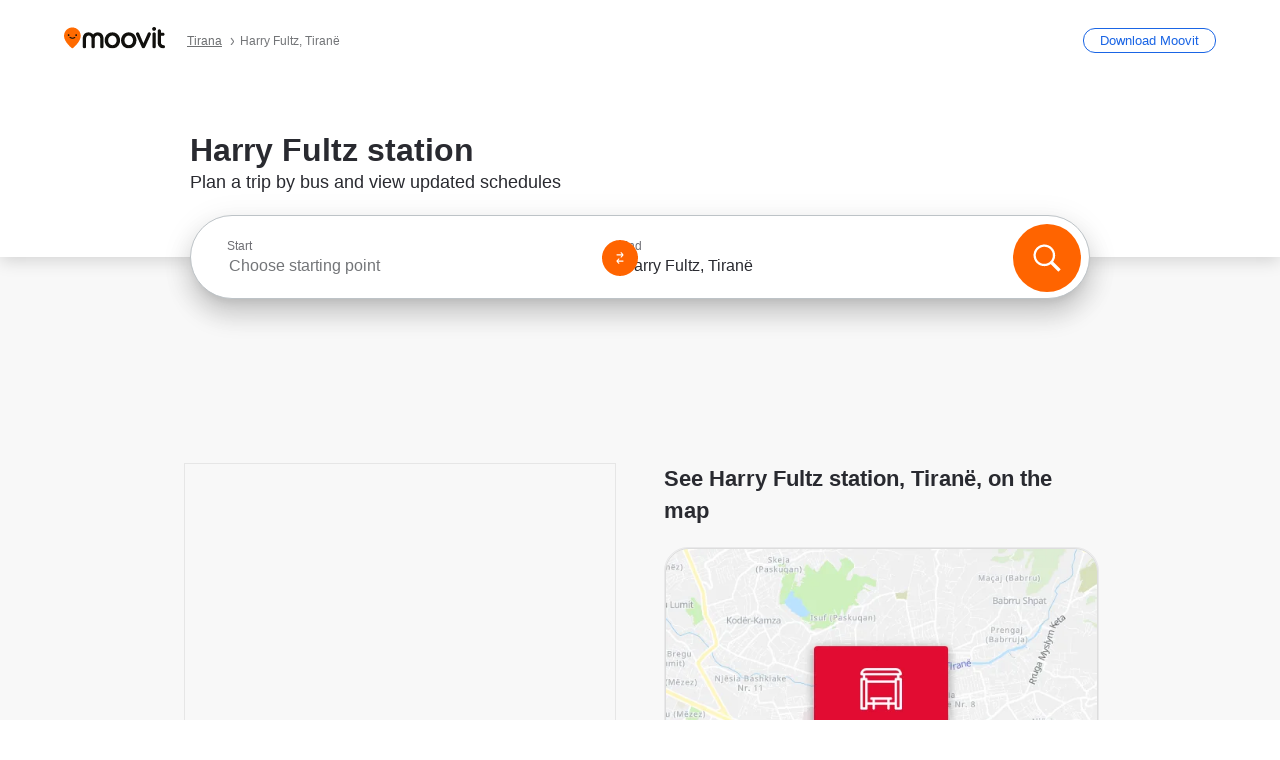

--- FILE ---
content_type: application/javascript
request_url: https://qpzrpqq5gx7fffedb.ay.delivery/floorPrice/qpZRpQQ5gX7FFFedb/js/floorPrice/linreg.min.js
body_size: 119006
content:
window.assertive=window.assertive||{};window.assertive.floorPriceVersion='_24Sat_14';window.assertive.x771977720=(function(){var a=(function(){var a=[["(?<!motorola )Edge[ /](\\d+[\\.\\d]+)","Microsoft Edge"],["EdgiOS[ /](\\d+[\\.\\d]+)","Microsoft Edge"],["EdgA[ /](\\d+[\\.\\d]+)","Microsoft Edge"],["Edg[ /](\\d+[\\.\\d]+)","Microsoft Edge"],[".*Servo.*Firefox(?:/(\\d+[\\.\\d]+))?","Firefox"],["(?!.*Opera[ /])Firefox(?:[ /](\\d+[\\.\\d]+))?","Firefox"],["(?:BonEcho|GranParadiso|Lorentz|Minefield|Namoroka|Shiretoko)[ /](\\d+[\\.\\d]+)","Firefox"],["Chrome(?!book)(?:/(\\d+[\\.\\d]+))?","Chrome"],["Version/(\\d+\\.[\\.\\d]+) .*Safari/|(?:Safari|Safari(?:%20)?%E6%B5%8F%E8%A7%88%E5%99%A8)/?\\d+","Safari"]];for(var b=0;b<a.length;b++)try{a[b][0]=RegExp('(?:^|[^A-Z0-9\-_]|[^A-Z0-9\-]_|sprd-)(?:'+a[b][0]+')','i');}catch(c){a[b][0]={test:function(){return false;}};}return function(){var b="__OTHER__";for(var c=0;c<a.length;c++)if(a[c][0].test(navigator.userAgent)){b=a[c][1];break;}return b;};})();var b=(function(){var a=[["(?:Android API \\d+|\\d+/tclwebkit(?:\\d+[\\.\\d]*))","Android"],["Android Marshmallow","Android"],["(?:Podbean|Podimo)(?:.*)/Android|Rutube(?:TV)?BlackAndroid","Android"],["(?:Android OS|OMDroid)[ /](\\d+[\\.\\d]*)","Android"],["Pinterest for Android/.*; (\\d(?:[\\d\\.]*))\\)$","Android"],["Android; (\\d+[\\.\\d]*); Mobile;","Android"],["[ ]([\\d\\.]+)\\) AppleWebKit.*ROBLOX Android App","Android"],["(?:(?:Orca-)?(?<!like )Android|Adr|AOSP)[ /]?(?:[a-z]+ )?(\\d+[\\.\\d]*)","Android"],["(?:Allview_TX1_Quasar|Cosmote_My_mini_Tab) (\\d+[\\.\\d]*)","Android"],["Android ?(?:jelly bean|Kit Kat|S.O. Ginger Bread|The FireCyano|:) (\\d+[\\.\\d]*)","Android"],["(?:Orca-Android|FB4A).*FBSV/(\\d+[\\.\\d]*);","Android"],[" Adr |DDG-Android|(?<!like )Android|Silk-Accelerated=[a-z]{4,5}","Android"],["(?:TwitterAndroid).*[ /](?:[a-z]+ )?(\\d+[\\.\\d]*)","Android"],["BeyondPod|AntennaPod|Podkicker|DoggCatcher|Player FM|okhttp|Podcatcher Deluxe|Sonos/.+\\(ACR_|Linux x86_64; Quest","Android"],["Linux; diordnA[; ](\\d+[\\.\\d]*)","Android"],["^A/(\\d+[\\.\\d]*)/","Android"],["FBW.+FBSV/(\\d+[\\.\\d]*);","Windows"],["Windows.+OS: (\\d+[\\.\\d]*)","Windows"],["Windows; ?(\\d+[\\.\\d]*);","Windows"],["mingw32|winhttp","Windows"],["(?:Windows(?:-Update-Agent)?|Microsoft-(?:CryptoAPI|Delivery-Optimization|WebDAV-MiniRedir|WNS)|WINDOWS_64)/(\\d+\\.\\d+)","Windows"],["CYGWIN_NT-10.0|Windows NT 10.0|Windows 10","Windows"],["CYGWIN_NT-6.4|Windows NT 6.4|Windows 10|win10","Windows"],["CYGWIN_NT-6.3|Windows NT 6.3|Windows 8.1","Windows"],["CYGWIN_NT-6.2|Windows NT 6.2|Windows 8","Windows"],["CYGWIN_NT-6.1|Windows NT 6.1|Windows 7|win7|Windows \\(6.1","Windows"],["CYGWIN_NT-6.0|Windows NT 6.0|Windows Vista","Windows"],["CYGWIN_NT-5.2|Windows NT 5.2|Windows Server 2003 / XP x64","Windows"],["CYGWIN_NT-5.1|Windows NT 5.1|Windows XP","Windows"],["CYGWIN_NT-5.0|Windows NT 5.0|Windows 2000","Windows"],["CYGWIN_NT-4.0|Windows NT 4.0|WinNT|Windows NT","Windows"],["CYGWIN_ME-4.90|Win 9x 4.90|Windows ME","Windows"],["CYGWIN_98-4.10|Win98|Windows 98","Windows"],["CYGWIN_95-4.0|Win32|Win95|Windows 95|Windows_95","Windows"],["Windows 3.1","Windows"],["Windows|.+win32|Win64|MSDW|HandBrake Win Upd|Microsoft BITS|ms-office; MSOffice","Windows"],["OS/Microsoft_Windows_NT_(\\d+\\.\\d+)","Windows"],["iPad/([89]|1[012]).(\\d+[\\.\\d]*)","iOS"],["^(?:iPad|iPhone)(?:\\d+[\\,\\d]*)[/_](\\d+[\\.\\d]+)","iOS"],["Pinterest for iOS/.*; (\\d(?:[\\d\\.]*))[)]$","iOS"],["iOS (\\d+[\\.\\d]+)\\)","iOS"],["(?:iPhone ?OS|iOS(?: Version)?)(?:/|; |,)(\\d+[\\.\\d]+)","iOS"],["^(?!com.apple.Safari.SearchHelper|Safari).*CFNetwork/.+ Darwin/(\\d+[\\.\\d]+)(?!.*(?:x86_64|i386|PowerMac|Power%20Macintosh))","iOS"],["(?:iPhone|iPod_touch)/(\\d+[\\.\\d]*) hw/","iOS"],["iOS(\\d+\\.\\d+\\.\\d+)","iOS"],["iOS(\\d+)\\.(\\d+)0","iOS"],["iPhone OS ([0-9]{1})([0-9]{1})([0-9]{1})","iOS"],["(?:CPU OS|iPh(?:one)?[ _]OS|iPhone.+ OS|iOS)[ _/](\\d+(?:[_\\.]\\d+)*)","iOS"],["FBMD/iPhone;.*FBSV/ ?(\\d+[\\.\\d]+);","iOS"],["(?:FBIOS|Messenger(?:Lite)?ForiOS).*FBSV/ ?(\\d+[\\.\\d]*);","iOS"],["iPhone OS,([\\d\\.]+).+(?:iPhone|iPod)","iOS"],["iPad.+; (\\d+[\\.\\d]+);","iOS"],["iPhone.+; Version (\\d+[\\.\\d]+)","iOS"],["OS=iOS;OSVer=(\\d+[\\.\\d]+);","iOS"],["os=Apple-iOS.+osversion=(\\d+[\\.\\d]+)/","iOS"],["(?:Apple-)?(?<!like )(?:iPhone|iPad|iPod)(?:.*Mac OS X.*Version/(\\d+\\.\\d+)|; Opera)?","iOS"],["dv\\(iPh.+ov\\((\\d+(?:[_\\.]\\d+)*)\\);","iOS"],["(?:Podcasts/(?:[\\d\\.]+)|Instacast(?:HD)?/(?:\\d\\.[\\d\\.abc]+)|Pocket Casts, iOS|\\(iOS\\)|iOS; Opera|Overcast|Castro|Podcat|iCatcher|RSSRadio/|MobileSafari/)(?!.*x86_64)","iOS"],["iTunes-(AppleTV|iPod|iPad|iPhone)/(?:[\\d\\.]+)","iOS"],["iOS/Version ([\\d\\.]+)","iOS"],["Sonos/.+\\(ICRU_","iOS"],["CaptiveNetworkSupport|AirPlay","iOS"],["(?:CFNetwork|StudioDisplay)/.+Darwin(?:/|; )(?:[\\d\\.]+).+(?:x86_64|i386|Power%20Macintosh)|(?:x86_64-apple-)?darwin(?:[\\d\\.]+)|PowerMac|com.apple.Safari.SearchHelper|^Safari","Mac"],["Macintosh;Mac OS X \\((\\d+[\\.\\d]+)\\);","Mac"],["Mac[ +]OS[ +]?X(?:[ /,](?:Version )?(\\d+(?:[_\\.]\\d+)+))?","Mac"],["Mac (?:OS/)?(\\d+(?:[_\\.]\\d+)+)","Mac"],["(?:macOS[ /,]|Mac-)(\\d+[\\.\\d]+)","Mac"],["Macintosh; OS X (\\d+[\\.\\d]+)","Mac"],["Darwin|Macintosh|Mac_PowerPC|PPC|Mac PowerPC|iMac|MacBook|macOS|AppleExchangeWebServices|com.apple.trustd|Sonos/.+\\(MDCR_","Mac"],["Linux/(\\d+[\\.\\d]+)","GNU/Linux"],["Linux(?:OS)?[^a-z]|Cinnamon/(?:\\d+[\\.\\d]+)|.+(?:pc|unknown)-linux-gnu","GNU/Linux"]];for(var b=0;b<a.length;b++)try{a[b][0]=RegExp('(?:^|[^A-Z0-9\-_]|[^A-Z0-9\-]_|sprd-)(?:'+a[b][0]+')','i');}catch(c){a[b][0]={test:function(){return false;}};}return function(){var b="__OTHER__";for(var c=0;c<a.length;c++)if(a[c][0].test(navigator.userAgent)){b=a[c][1];break;}return b;};})();function c(){try{if(window.top.location.href)return window.top.location;}catch(a){}return window.location;}return function(c){function d(a){var b=String(a);var c=0,d=b.length,e=0;if(d>0)while(e<d)c=(c<<5)-c+b.charCodeAt(e++)|0;return("x"+c).replace('-','_');}Object.keys(c).forEach(function(a){c[d(a)]=c[a];});function e(a){var b=c.x_1117847891;if(b==null)return undefined;var d=b[a];if(d==0||d==null||Number.isNaN(Number(d)))return undefined;return d;}return{"x_173873537":a(),"x_1182845946":b(),"x3208676":Math.round(new Date().getUTCHours()),"x_899454023":c.x_899454023,"x_2076227591":(function(){try{return Intl.DateTimeFormat().resolvedOptions().timeZone||'';}catch(a){return '';}})(),"x145196172":e(0),"x145196173":e(1),"x145196174":e(2),"x145196175":e(3),"x145196176":e(4),"x1648099346":c.x1648099346,"x_461637081":c.x_461637081,"x_677755891":c.x_677755891,"x1062246621":c.x1062246621,"x_1293530702":c.x_1293530702};};})();window.assertive.x1310419175=(function(){function a(a){var b;if(a[9]>4.985000000000001)if(a[9]>10.280000000000003)if(a[13]>5.500000000000001)b=1.2835469365794208;else b=0.38030620619161243;else if(a[13]>2.5000000000000004)b=0.7092801212621428;else b=0.3070258894331687;else if(a[3]>2.1436694000000003)if(a[4]>0.6709853500000001)if(a[9]>0.015000000000000001)if(a[13]>499.50000000000006)b=0.28792876451768595;else b=0.4188769015139203;else b=1.2185282410055092;else if(a[4]>0.3909078000000001)if(a[13]>186.50000000000003)if(a[10]>2514.5000000000005)b=0.2904949167819546;else b=0.3774309740670347;else b=0.586752094455611;else if(a[4]>0.18796995000000002)if(a[13]>22.500000000000004)b=0.3264311805427792;else b=0.39935951446452933;else if(a[13]>20.500000000000004)b=0.2989738307903485;else b=0.3254677241564968;else if(a[9]>0.6850000000000002)if(a[9]>1.7950000000000002)if(a[9]>2.7550000000000003)b=0.47233986352860247;else b=0.40969098053477204;else if(a[9]>1.1250000000000002)if(a[9]>1.3750000000000002)b=0.37466699227606404;else b=0.35585518057991017;else if(a[9]>0.8750000000000001)b=0.3407392037161643;else b=0.32534578015025956;else if(a[4]>0.5105372000000001)if(a[13]>16.500000000000004)if(a[9]>0.2850000000000001)b=0.3025904683654176;else b=0.27978641185195574;else if(a[1]>0.38048285000000004)b=0.3016469037107245;else b=0.31825800386665704;else if(a[9]>0.21500000000000002)if(a[9]>0.3950000000000001)b=0.30450623080621236;else b=0.2894570040998457;else if(a[13]>10.500000000000002)b=0.27055002996881033;else b=0.28129328109854845;var c;if(a[9]>5.295000000000001)if(a[9]>12.550000000000002)if(a[13]>4.500000000000001)c=1.0107123408505612;else c=0.044208497314689454;else if(a[13]>2.5000000000000004)c=0.43588543605946356;else c=0.019526979250833392;else if(a[3]>2.1436694000000003)if(a[4]>0.6709853500000001)if(a[9]>0.015000000000000001)if(a[13]>371.50000000000006)c=0.0024317711132193754;else c=0.1389468888449219;else c=0.8639135185530544;else if(a[4]>0.31392205)if(a[4]>0.41066030000000003)if(a[13]>1541.5000000000002)c=0.012219721820456378;else c=0.30449143869674616;else if(a[13]>190.50000000000003)c=0.03972180268580724;else c=0.19066227626538554;else if(a[4]>0.14854325000000004)if(a[13]>29.500000000000004)c=0.026396078065458326;else c=0.07985103343016155;else if(a[13]>20.500000000000004)c=0.009823764523765764;else c=0.032917591095981046;else if(a[9]>0.7350000000000001)if(a[9]>1.8350000000000002)if(a[9]>2.7550000000000003)c=0.17439549680406888;else c=0.11388336903667055;else if(a[9]>1.1250000000000002)if(a[9]>1.3750000000000002)c=0.08098258005115304;else c=0.06283565515130154;else if(a[9]>0.9550000000000001)c=0.05172783770778085;else c=0.03844029279745834;else if(a[4]>0.43745855000000006)if(a[13]>15.500000000000002)if(a[9]>0.30500000000000005)c=0.015166470215402326;else c=-0.007713347956173581;else if(a[0]>0.2777385500000001)c=0.025014889922712197;else c=0.009729901246165119;else if(a[9]>0.19500000000000003)if(a[9]>0.44500000000000006)c=0.018980956784974603;else c=0.0014635448698766358;else if(a[13]>11.500000000000002)c=-0.016219408172543148;else c=-0.006710375259689411;var d;if(a[9]>6.105000000000001)if(a[9]>12.550000000000002)if(a[13]>5.500000000000001)d=0.9517084789140658;else d=0.06868586131528061;else if(a[13]>3.5000000000000004)d=0.43960744552320025;else d=0.03385904112302239;else if(a[3]>2.1436694000000003)if(a[4]>0.6709853500000001)if(a[9]>0.015000000000000001)if(a[13]>371.50000000000006)d=0.004754841175107729;else d=0.16938546109070216;else if(a[4]>0.9033361500000001)d=1.0424509267591835;else d=0.5341050851660251;else if(a[4]>0.3909078000000001)if(a[4]>0.41066030000000003)if(a[13]>1336.5000000000002)d=0.015786855663472005;else d=0.28481470712209894;else if(a[1]>0.24725665000000002)d=0.18194925848047255;else d=0.01517953136932822;else if(a[4]>0.14854325000000004)if(a[13]>20.500000000000004)d=0.033903963206981386;else d=0.09415602511670962;else if(a[13]>21.500000000000004)d=0.00914233124759719;else d=0.030501189671319262;else if(a[9]>0.7850000000000001)if(a[9]>2.0050000000000003)if(a[9]>3.1250000000000004)d=0.17836842260668337;else d=0.1147217675848927;else if(a[9]>1.215)if(a[9]>1.4950000000000003)d=0.08275653481321578;else d=0.06182052188420221;else if(a[9]>0.9750000000000001)d=0.05094040839522853;else d=0.03753051854868842;else if(a[9]>0.26500000000000007)if(a[9]>0.5150000000000001)if(a[4]>0.22416720000000004)d=0.02662989022873346;else d=0.01654169579290894;else if(a[13]>6.500000000000001)d=0.005484012679093049;else d=0.021668634506292785;else if(a[13]>10.500000000000002)if(a[9]>0.10500000000000002)d=-0.006832873309512706;else d=-0.015513088711546125;else if(a[4]>0.2570983500000001)d=0.013458621775207479;else d=-0.01015303473930654;var e;if(a[9]>6.245000000000001)if(a[9]>13.845)if(a[13]>4.500000000000001)e=0.9219201883014236;else e=0.03600548661231289;else e=0.4210128229307314;else if(a[3]>2.1436694000000003)if(a[4]>0.7602521000000001)if(a[9]>0.015000000000000001)if(a[13]>638.5000000000001)e=0.0014022858143781206;else e=0.15466397305428486;else if(a[1]>0.24725665000000002)e=0.7858807969081063;else e=0.032083116724814585;else if(a[4]>0.3909078000000001)if(a[4]>0.41066030000000003)if(a[13]>1616.5000000000002)e=0.010009612621167514;else e=0.27003579205139405;else if(a[1]>0.24725665000000002)e=0.16899086567403715;else e=0.015126925309371089;else if(a[4]>0.18796995000000002)if(a[13]>29.500000000000004)e=0.025797784243576257;else e=0.08808954116045241;else if(a[13]>21.500000000000004)e=0.009097156844992934;else e=0.029746145486386193;else if(a[9]>0.7350000000000001)if(a[9]>1.8950000000000002)if(a[9]>3.0850000000000004)if(a[13]>2.5000000000000004)e=0.16669521198428858;else e=0.021545352985226147;else e=0.10231136224345543;else if(a[9]>1.1250000000000002)if(a[8]>1.425)e=0.07602476038400961;else e=0.05650111389267146;else if(a[8]>0.9950000000000001)e=0.046797365783626595;else e=0.03329157744459842;else if(a[4]>0.5105372000000001)if(a[13]>16.500000000000004)if(a[9]>0.37500000000000006)e=0.01629217978635061;else e=-0.004625914192785164;else if(a[1]>0.38048285000000004)e=0.01022156466599409;else e=0.025906488680882737;else if(a[9]>0.17500000000000002)if(a[9]>0.37500000000000006)e=0.01344809056923232;else e=-0.00042253307906441783;else if(a[13]>11.500000000000002)e=-0.013937765919741017;else e=-0.005545105938141918;var f;if(a[9]>6.6400000000000015)if(a[9]>15.170000000000002)if(a[13]>4.500000000000001)f=0.8920392430015376;else f=0.02926771524498557;else if(a[13]>2.5000000000000004)f=0.41663173410534593;else f=0.015669923163041836;else if(a[3]>2.1436694000000003)if(a[4]>0.7811684000000002)if(a[4]>0.9811991000000001)if(a[7]>0.015000000000000001)f=0.011672553558960373;else f=0.9628452716903989;else if(a[13]>104.50000000000001)f=0.028382565101201965;else f=0.4611232687506685;else if(a[4]>0.31392205)if(a[4]>0.4198918000000001)if(a[13]>1336.5000000000002)f=0.014444250765840714;else f=0.2523143545740457;else if(a[13]>106.50000000000001)f=0.036371161618879815;else f=0.1585515897261603;else if(a[4]>0.14854325000000004)if(a[13]>45.50000000000001)f=0.01443812450615211;else f=0.06106594667709497;else if(a[13]>29.500000000000004)f=0.005954945377671707;else f=0.02513926937292388;else if(a[9]>0.6550000000000001)if(a[9]>1.8350000000000002)if(a[9]>3.1250000000000004)f=0.15522171631735537;else f=0.09383621243735908;else if(a[9]>1.0250000000000001)if(a[9]>1.3350000000000002)f=0.06274252468428203;else f=0.04618718972733211;else if(a[4]>0.31392205)f=0.03272282411557347;else f=0.021612880299176542;else if(a[4]>0.23817475000000002)if(a[13]>10.500000000000002)if(a[9]>0.24500000000000002)f=0.00714084748923806;else f=-0.00891664806799687;else if(a[0]>0.2777385500000001)f=0.01783446046291189;else f=-0.0038278597291681914;else if(a[9]>0.13500000000000004)if(a[9]>0.3350000000000001)f=0.006445126211221764;else f=-0.003933175077802891;else if(a[13]>7.500000000000001)f=-0.01388635747727017;else f=-0.009023112694759113;var g;if(a[9]>7.205000000000001)if(a[9]>15.170000000000002)if(a[13]>5.500000000000001)g=0.8439771144170244;else g=0.04580629204522069;else g=0.4022410610795697;else if(a[3]>2.1436694000000003)if(a[4]>0.6709853500000001)if(a[4]>0.9811991000000001)if(a[7]>0.015000000000000001)g=0.018778738180344753;else g=0.904933241345022;else if(a[10]>643.5000000000001)g=0.03927302790580648;else g=0.4213401990530507;else if(a[4]>0.31392205)if(a[4]>0.41066030000000003)if(a[13]>1541.5000000000002)g=0.010980818745901552;else g=0.2266904799990816;else if(a[13]>81.50000000000001)g=0.03931052115504389;else g=0.14778946546781763;else if(a[4]>0.14854325000000004)if(a[13]>45.50000000000001)g=0.013652099565036508;else g=0.05764845860725281;else if(a[13]>14.500000000000002)g=0.009040758365777045;else g=0.02532907386373473;else if(a[9]>0.8350000000000001)if(a[9]>2.2950000000000004)if(a[9]>3.7050000000000005)if(a[13]>5.500000000000001)g=0.17067712370274685;else g=0.03965220249488901;else if(a[13]>270.50000000000006)g=0.0011578552336707665;else g=0.10363856313782885;else if(a[9]>1.4550000000000003)g=0.06739874432221049;else if(a[8]>1.1150000000000004)g=0.04917550496671743;else g=0.03502613188312058;else if(a[9]>0.30500000000000005)if(a[9]>0.5450000000000002)if(a[13]>10.500000000000002)g=0.0192256651249554;else g=0.028567896496171197;else if(a[13]>6.500000000000001)g=0.005972194868947109;else g=0.021228323650398253;else if(a[4]>0.5105372000000001)if(a[9]>0.015000000000000001)g=-0.004939116928460962;else g=0.017962486170511525;else if(a[13]>15.500000000000002)g=-0.011565003484066685;else g=-0.004850659302911309;var h;if(a[9]>7.205000000000001)if(a[9]>17.680000000000003)h=0.8231678358512703;else h=0.39044157098910404;else if(a[3]>2.1436694000000003)if(a[4]>0.7811684000000002)if(a[4]>0.9811991000000001)if(a[7]>0.015000000000000001)h=0.018642165473464766;else if(a[9]>0.26500000000000007)h=0.02681084267795086;else h=0.8598435622218767;else if(a[13]>57.50000000000001)h=0.044708287542156284;else if(a[1]>0.24725665000000002)h=0.4073725189865713;else h=0.02180991664838366;else if(a[4]>0.3909078000000001)if(a[4]>0.4198918000000001)if(a[13]>1336.5000000000002)h=0.013427308121668034;else h=0.21652795527381075;else if(a[1]>0.24725665000000002)h=0.137001072433927;else h=0.010432686871781791;else if(a[4]>0.18796995000000002)if(a[13]>20.500000000000004)h=0.024882857556407345;else h=0.07535514431021258;else if(a[13]>29.500000000000004)h=0.005422200849850083;else h=0.022850339273083917;else if(a[9]>0.8550000000000001)if(a[9]>2.2350000000000008)if(a[9]>3.7050000000000005)if(a[13]>6.500000000000001)h=0.1598868447247899;else h=0.044207584565161266;else h=0.0943852792911929;else if(a[9]>1.4950000000000003)h=0.06258467694171324;else if(a[8]>1.155)h=0.046931358619580595;else h=0.03347062309942244;else if(a[4]>0.29937070000000005)if(a[13]>15.500000000000002)if(a[8]>0.34500000000000003)h=0.01269288484724721;else h=-0.0074421376002040615;else if(a[0]>0.2777385500000001)h=0.015500673715451472;else h=-0.002761066205765722;else if(a[9]>0.14500000000000005)if(a[9]>0.45500000000000007)h=0.011935634128063569;else h=-0.0011399424969179915;else if(a[13]>7.500000000000001)h=-0.011699718090396475;else h=-0.006975818968620777;var i;if(a[9]>7.205000000000001)if(a[9]>15.170000000000002)if(a[13]>5.500000000000001)i=0.7507823326550866;else i=0.038706054103617764;else if(a[4]>0.1158475)i=0.34960288137200285;else i=0.016062622153240703;else if(a[3]>2.1436694000000003)if(a[4]>0.7811684000000002)if(a[4]>0.9811991000000001)if(a[7]>0.015000000000000001)i=0.01850658646338817;else i=0.8030737937880893;else if(a[13]>638.5000000000001)i=0.0007116548508127159;else if(a[10]>1929.5000000000002)i=0.018574240514259228;else i=0.37466242909299835;else if(a[4]>0.27199920000000005)if(a[4]>0.4198918000000001)if(a[13]>1103.5000000000002)i=0.020648684956829172;else i=0.20044809512272668;else if(a[13]>81.50000000000001)i=0.0324091754601751;else i=0.12752967974794946;else if(a[4]>0.14854325000000004)i=0.040611307669537154;else i=0.016002122188023476;else if(a[9]>0.6050000000000001)if(a[9]>2.0050000000000003)if(a[9]>3.7050000000000005)if(a[13]>6.500000000000001)i=0.14837712757352844;else i=0.042226670031282845;else i=0.08259959087034754;else if(a[9]>1.0950000000000004)if(a[8]>1.4350000000000003)i=0.05764658009148103;else i=0.04069829932189571;else if(a[8]>0.8750000000000001)i=0.031600316432889415;else i=0.020956934401440783;else if(a[4]>0.23817475000000002)if(a[13]>10.500000000000002)if(a[9]>0.15500000000000003)i=0.0024617230596908272;else i=-0.007998613538655238;else if(a[0]>0.2777385500000001)i=0.014997868428525745;else i=-0.0035831889271829647;else if(a[9]>0.09500000000000001)if(a[9]>0.2850000000000001)i=0.0032343520886835685;else i=-0.004081100660831387;else if(a[13]>18.500000000000004)i=-0.012159524717224302;else i=-0.008613997928760346;var j;if(a[9]>7.465000000000001)if(a[9]>17.680000000000003)j=0.7368418335615238;else if(a[13]>4.500000000000001)j=0.34778867596259183;else j=0.0372345477126423;else if(a[3]>2.1436694000000003)if(a[4]>0.6709853500000001)if(a[4]>0.9811991000000001)if(a[7]>0.015000000000000001)j=0.01837199293347922;else j=0.7562761835593402;else if(a[13]>638.5000000000001)j=0.0007079303756681186;else if(a[10]>1929.5000000000002)j=0.019543631095545633;else j=0.34139730008944325;else if(a[4]>0.27199920000000005)if(a[13]>21.500000000000004)if(a[9]>3.0850000000000004)j=0.1553505108425011;else j=0.043081544336019885;else if(a[1]>0.24725665000000002)j=0.17559956139938032;else j=0.028008040310245532;else if(a[4]>0.14854325000000004)if(a[13]>18.500000000000004)j=0.015705152102130592;else j=0.04778934326012885;else if(a[9]>0.8550000000000001)j=0.04328197515335746;else j=0.012333212947957296;else if(a[9]>0.6250000000000001)if(a[9]>2.2050000000000005)if(a[9]>4.005000000000001)j=0.1357104934902106;else j=0.08175076929668247;else if(a[9]>1.1250000000000002)if(a[9]>1.5550000000000004)j=0.05458610775570648;else j=0.0376402925878294;else if(a[8]>0.8750000000000001)j=0.029653661808355537;else j=0.019787846557071855;else if(a[4]>0.43745855000000006)if(a[13]>21.500000000000004)if(a[8]>0.21500000000000002)j=0.005825068178696388;else j=-0.006810600646007359;else if(a[3]>0.25151140000000005)j=0.0186626303263817;else j=0.0062314799293729;else if(a[9]>0.12500000000000003)if(a[9]>0.34500000000000003)j=0.00687970236842931;else j=-0.0014859678819232256;else if(a[13]>6.500000000000001)j=-0.009520840495022404;else j=-0.0027979322971478427;var k;if(a[9]>7.7250000000000005)if(a[9]>17.680000000000003)if(a[4]>0.12536995000000004)k=0.7033344460330053;else k=0.02027814355492592;else k=0.32406947867621305;else if(a[3]>2.1436694000000003)if(a[4]>0.7811684000000002)if(a[4]>0.9811991000000001)if(a[7]>0.015000000000000001)k=0.018238378568129106;else k=0.7119432164285011;else if(a[13]>57.50000000000001)k=0.03805147852946594;else if(a[1]>0.24725665000000002)k=0.330372436953239;else k=0.015328925653451982;else if(a[4]>0.3909078000000001)if(a[4]>0.4198918000000001)if(a[1]>0.24725665000000002)k=0.17452509904448463;else k=0.025369779308431692;else k=0.10622206493828504;else if(a[4]>0.18796995000000002)if(a[13]>20.500000000000004)k=0.018386917717167856;else k=0.060647882184623025;else if(a[9]>0.8750000000000001)k=0.04550887477600498;else k=0.012075808607583057;else if(a[9]>0.7850000000000001)if(a[9]>2.2950000000000004)if(a[9]>4.005000000000001)if(a[13]>4.500000000000001)k=0.13191758298917108;else k=0.02314362513422966;else k=0.07725581630870074;else if(a[9]>1.3350000000000002)if(a[4]>0.6709853500000001)k=0.05452564477651338;else k=0.03894280024791373;else if(a[4]>0.31392205)k=0.028954467270744657;else k=0.016882080468243733;else if(a[4]>0.23817475000000002)if(a[13]>14.500000000000002)if(a[8]>0.26500000000000007)k=0.006961686226974332;else k=-0.006575362391933952;else if(a[0]>0.24136235000000003)k=0.011923418080994515;else k=-0.005691515509302826;else if(a[9]>0.085)if(a[9]>0.3350000000000001)k=0.004684861353031809;else k=-0.0034174684086999184;else if(a[3]>0.2248765)k=-0.0073554323628247835;else k=-0.010596620149630143;var l;if(a[9]>8.135000000000003)if(a[9]>17.680000000000003)if(a[13]>5.500000000000001)l=0.6679561061576957;else l=0.02351021049219534;else if(a[13]>5.500000000000001)l=0.3180016536381173;else l=0.03481621641529738;else if(a[3]>2.1436694000000003)if(a[4]>0.6709853500000001)if(a[4]>0.9811991000000001)if(a[9]>0.015000000000000001)l=0.04373873349546727;else l=0.6795709481637963;else if(a[13]>638.5000000000001)l=0.0016918274552000234;else if(a[10]>1929.5000000000002)l=0.0189949321762701;else l=0.2972276591760648;else if(a[4]>0.2944270500000001)if(a[4]>0.4198918000000001)if(a[4]>0.43745855000000006)l=0.08392835296482076;else l=0.17212061498359593;else if(a[13]>67.50000000000001)l=0.02767947056794062;else l=0.10177549835895609;else if(a[9]>1.175)l=0.056779098511496116;else if(a[13]>16.500000000000004)l=0.001198577046567845;else l=0.024078906115795284;else if(a[9]>0.5850000000000001)if(a[9]>2.1750000000000003)if(a[9]>4.005000000000001)l=0.11864384365833987;else l=0.06929703417788216;else if(a[9]>1.1250000000000002)if(a[8]>1.4550000000000003)l=0.04881438978171202;else l=0.03260847616443903;else if(a[8]>1.0050000000000001)l=0.028076437815917146;else l=0.017131100463553383;else if(a[4]>0.3763927000000001)if(a[13]>6.500000000000001)if(a[13]>37.50000000000001)l=-0.00624128621290208;else l=0.0013457295953768994;else if(a[1]>0.38048285000000004)l=0.0016722856481491645;else l=0.01871922481007916;else if(a[9]>0.10500000000000002)if(a[9]>0.26500000000000007)l=0.0032193531604980587;else l=-0.002625471403419503;else if(a[13]>21.500000000000004)l=-0.009620418100653054;else l=-0.006007250941673603;var m;if(a[9]>8.135000000000003)if(a[9]>21.515000000000004)m=0.6687722851382089;else if(a[4]>0.11315880000000002)if(a[13]>5.500000000000001)m=0.31347459803165967;else m=0.040847810262657075;else m=0.009626055046313071;else if(a[3]>2.1436694000000003)if(a[4]>0.7811684000000002)if(a[4]>0.9811991000000001)if(a[9]>0.015000000000000001)m=0.04313944102486194;else m=0.6402095923327054;else if(a[13]>638.5000000000001)m=0.0004962229515161841;else if(a[11]>64.50000000000001)m=0.027163636221738625;else m=0.28491105669569783;else if(a[4]>0.3909078000000001)if(a[13]>175.50000000000003)m=0.03595069615700932;else if(a[1]>0.24725665000000002)m=0.13995957619785085;else m=0.021595311555565593;else if(a[9]>1.6150000000000004)m=0.08152346026534041;else if(a[9]>0.015000000000000001)m=0.0007684990019455644;else m=0.02652546242377328;else if(a[9]>0.5750000000000001)if(a[9]>1.8150000000000002)if(a[9]>3.4850000000000008)if(a[13]>3.5000000000000004)m=0.1069226635861192;else m=0.01585038319412916;else m=0.05641797267794597;else if(a[9]>0.9750000000000001)if(a[8]>1.425)m=0.04060281824511046;else m=0.026630226210568243;else if(a[13]>6.500000000000001)m=0.01446227262384599;else m=0.027402599189111462;else if(a[4]>0.5504398)if(a[9]>0.015000000000000001)if(a[9]>0.18500000000000003)m=0.006688243719350623;else m=-0.006907148019892378;else if(a[1]>0.38048285000000004)m=0.0021622516303348234;else m=0.021693502676321794;else if(a[9]>0.13500000000000004)if(a[13]>6.500000000000001)m=-0.0004825800373977486;else m=0.011008797971553694;else if(a[13]>6.500000000000001)m=-0.007486945604093642;else m=-0.0017237016316112986;var n;if(a[9]>8.135000000000003)if(a[9]>21.515000000000004)n=0.6359541970520214;else if(a[4]>0.11315880000000002)n=0.284834279944048;else n=0.009523674318556151;else if(a[3]>2.1436694000000003)if(a[4]>0.6709853500000001)if(a[4]>0.9811991000000001)if(a[9]>0.015000000000000001)n=0.04254835908584173;else n=0.6031280990593347;else if(a[13]>638.5000000000001)n=0.0016710594472307597;else if(a[1]>0.24725665000000002)n=0.25791111412723916;else n=0.011500442058109402;else if(a[4]>0.27199920000000005)if(a[13]>21.500000000000004)if(a[9]>3.4850000000000008)n=0.12876435178384837;else n=0.024033174362787173;else if(a[1]>0.24725665000000002)n=0.1313211096847896;else n=0.02040760132834991;else if(a[9]>1.135)n=0.05129620540701501;else if(a[13]>16.500000000000004)n=0.0005315648457933314;else n=0.020292171528706687;else if(a[9]>0.5550000000000002)if(a[9]>2.3550000000000004)if(a[7]>2.4500000000000006)n=0.10543679554615658;else if(a[13]>4.500000000000001)n=0.06571081752798642;else n=0.014478179345449347;else if(a[9]>1.215)if(a[4]>0.7314025500000002)n=0.04246594345892544;else n=0.028303017794397662;else if(a[6]>1.0750000000000004)n=0.02783879166131099;else n=0.014784891154079374;else if(a[4]>0.20281365000000004)if(a[13]>6.500000000000001)if(a[13]>32.50000000000001)n=-0.005726873605691991;else n=0.00037584546305346653;else if(a[3]>0.25151140000000005)n=0.01637703642801207;else n=0.000745966264873637;else if(a[9]>0.06500000000000002)if(a[8]>0.26500000000000007)n=0.0025137549649216838;else n=-0.0034077467811759344;else if(a[3]>0.2248765)n=-0.006173113668948761;else n=-0.00889001121644051;var o;if(a[9]>8.565000000000003)if(a[9]>21.515000000000004)if(a[13]>6.500000000000001)o=0.6153573240444917;else o=0.02199990909282978;else if(a[4]>0.13044950000000002)if(a[13]>4.500000000000001)o=0.2821620483587154;else o=0.01947361401008628;else o=0.027092034773022158;else if(a[3]>2.1436694000000003)if(a[4]>0.7811684000000002)if(a[4]>0.9811991000000001)if(a[5]>0.015000000000000001)o=0.016327025570520542;else o=0.559005073076048;else if(a[4]>0.8171030500000002)if(a[0]>0.17831380000000005)o=0.17131285845725952;else o=-0.0007733689339121403;else if(a[9]>0.14500000000000005)o=0.014775365812749398;else o=0.40682979774858913;else if(a[4]>0.2944270500000001)if(a[4]>0.4198918000000001)if(a[13]>183.50000000000003)o=0.028829947768511603;else o=0.13221100939009492;else o=0.07285451631206843;else if(a[9]>1.2750000000000001)o=0.051957559526694015;else if(a[9]>0.015000000000000001)o=0.0003662604671337006;else o=0.018542055566987143;else if(a[9]>0.8750000000000001)if(a[9]>2.4750000000000005)if(a[9]>4.085000000000001)o=0.09910042835975214;else o=0.058365129027676946;else if(a[8]>1.5650000000000002)o=0.04290926362464238;else if(a[14]>2.5000000000000004)o=0.017607094689392207;else o=0.028162988557241614;else if(a[4]>0.5504398)if(a[13]>37.50000000000001)if(a[7]>0.3950000000000001)o=0.011160544684475106;else o=-0.004158194422154877;else if(a[4]>0.8298648500000001)o=0.015501315476260243;else o=0.004512271345012996;else if(a[9]>0.22500000000000003)if(a[8]>0.45500000000000007)o=0.010134340792029945;else o=0.0022336327770982366;else if(a[0]>0.2777385500000001)o=-0.00373254126989107;else o=-0.009026929832737765;var p;if(a[9]>8.565000000000003)if(a[9]>21.515000000000004)p=0.5760788872192816;else if(a[4]>0.4004189000000001)if(a[13]>4.500000000000001)p=0.2894673459476671;else p=0.011052520785513512;else p=0.10722683345515595;else if(a[3]>2.1436694000000003)if(a[4]>0.7811684000000002)if(a[4]>0.9811991000000001)if(a[9]>0.015000000000000001)p=0.04448668332603889;else p=0.5358163305215038;else if(a[4]>0.8171030500000002)if(a[0]>0.17831380000000005)p=0.15961149066743235;else p=-0.0007627722159933649;else if(a[9]>0.14500000000000005)p=0.014674460622595578;else p=0.3927756791110291;else if(a[4]>0.3909078000000001)if(a[4]>0.4198918000000001)if(a[1]>0.24725665000000002)p=0.12103482037268018;else p=0.01397674449419062;else p=0.06951259873889741;else if(a[9]>1.7550000000000001)p=0.07548961055151714;else if(a[9]>0.015000000000000001)p=0.00004446409129605822;else p=0.02094334965329536;else if(a[9]>0.5150000000000001)if(a[9]>1.675)if(a[9]>3.8150000000000004)p=0.08924925666522057;else if(a[8]>2.3150000000000004)p=0.06044441743198275;else p=0.03722661328434645;else if(a[8]>1.0250000000000001)p=0.02505666011562169;else if(a[13]>13.500000000000002)p=0.009153640347926102;else p=0.018367166169751606;else if(a[4]>0.26088220000000006)if(a[13]>6.500000000000001)if(a[13]>27.500000000000004)p=-0.00470138020919919;else p=0.0011309024561875973;else if(a[3]>0.25151140000000005)p=0.015919370945878256;else p=0.001018454260766553;else if(a[9]>0.07500000000000002)if(a[8]>0.26500000000000007)p=0.0023246638227938155;else p=-0.002552431857078013;else if(a[4]>0.1276922)p=-0.005029075101783337;else p=-0.007801017058308013;var q;if(a[9]>9.740000000000002)if(a[9]>21.515000000000004)if(a[13]>6.500000000000001)q=0.5581176146273606;else q=0.018319424115694486;else if(a[4]>0.11315880000000002)q=0.257053726594106;else q=-0.00023789810497612204;else if(a[3]>2.1436694000000003)if(a[4]>0.6709853500000001)if(a[4]>0.9811991000000001)if(a[9]>0.015000000000000001)q=0.059063093969316194;else q=0.5047813582976916;else if(a[13]>638.5000000000001)q=-0.00010186951538050398;else if(a[1]>0.24725665000000002)q=0.2182110987035548;else q=0.008194931783435637;else if(a[4]>0.27199920000000005)if(a[13]>16.500000000000004)if(a[9]>3.6350000000000002)q=0.11503092711476236;else q=0.019011371029130027;else if(a[4]>0.43745855000000006)q=0.04836480764761222;else q=0.11522189938102934;else if(a[9]>1.0050000000000001)q=0.04286533834564219;else if(a[13]>13.500000000000002)q=-0.0000638217399208892;else q=0.016543256740457608;else if(a[9]>0.9550000000000001)if(a[9]>2.4750000000000005)if(a[7]>2.1650000000000005)q=0.09179016997011732;else if(a[13]>6.500000000000001)q=0.055159743481598855;else q=0.010011040499544842;else if(a[8]>1.655)q=0.03815758399064656;else if(a[4]>0.6036155000000002)q=0.02718569378168841;else q=0.016357688579084113;else if(a[9]>0.32500000000000007)if(a[8]>0.6350000000000001)if(a[13]>6.500000000000001)q=0.012142556673386132;else q=0.03597445526663957;else if(a[13]>11.500000000000002)q=0.00354856229086572;else q=0.010933033428224105;else if(a[13]>6.500000000000001)if(a[9]>0.07500000000000002)q=-0.002018341936105984;else q=-0.00580049456196753;else if(a[4]>0.17451165000000002)q=0.007301266610691177;else q=-0.004037464835280321;var r;if(a[9]>9.740000000000002)if(a[9]>21.515000000000004)if(a[13]>6.500000000000001)r=0.531304193028756;else r=0.018206688954279973;else if(a[3]>2.1436694000000003)r=0.3111191792225309;else r=0.10265760638761105;else if(a[3]>2.1436694000000003)if(a[4]>0.7811684000000002)if(a[4]>0.9759289000000001)if(a[1]>0.31083180000000005)r=0.15167693834629523;else if(a[9]>0.015000000000000001)r=0.0392612524574153;else r=0.5561180307421173;else if(a[4]>0.8171030500000002)if(a[0]>0.17831380000000005)r=0.13957641419925332;else r=0.0025162187531951948;else if(a[14]>2.5000000000000004)r=0.00767704151570797;else r=0.37034815180412045;else if(a[4]>0.3909078000000001)if(a[4]>0.4198918000000001)if(a[4]>0.43745855000000006)r=0.06394771587974964;else r=0.11723801889577688;else r=0.05803498539975402;else if(a[9]>1.925)r=0.07189178603850305;else if(a[4]>0.14854325000000004)r=0.024700275741044095;else r=0.005000236641298681;else if(a[9]>0.9550000000000001)if(a[9]>3.0850000000000004)if(a[7]>2.1450000000000005)r=0.0966713277769266;else if(a[13]>6.500000000000001)r=0.058361645334877484;else r=-0.0031614610527701654;else if(a[9]>1.5550000000000004)r=0.03327344482513561;else r=0.017998420338350824;else if(a[4]>0.8298648500000001)if(a[13]>45.50000000000001)if(a[7]>0.21500000000000002)r=0.006767727709337323;else r=-0.00520423707739293;else if(a[1]>0.38048285000000004)r=0.0021049833962963607;else r=0.021421073044851552;else if(a[9]>0.19500000000000003)if(a[13]>6.500000000000001)r=0.0022456568160200588;else r=0.012814808509862538;else if(a[0]>0.2777385500000001)r=-0.00268380108222491;else r=-0.007676014796649469;var s;if(a[9]>9.740000000000002)if(a[9]>21.515000000000004)s=0.4970628130992817;else if(a[3]>2.1436694000000003)s=0.29358615884111433;else if(a[4]>0.11315880000000002)s=0.10153807648563165;else s=-0.0069619663388347346;else if(a[3]>2.1436694000000003)if(a[4]>0.6709853500000001)if(a[4]>0.9759289000000001)if(a[1]>0.31083180000000005)s=0.14497598231261347;else s=0.5070030890273695;else if(a[4]>0.8171030500000002)if(a[0]>0.17831380000000005)s=0.12995828175950325;else s=0.0024776950510685654;else if(a[4]>0.7811684000000002)s=0.3487887303882412;else s=0.09903653974750558;else if(a[4]>0.27199920000000005)if(a[13]>31.500000000000004)if(a[9]>3.4850000000000008)s=0.08790165315694137;else s=-0.0004388723410888897;else if(a[4]>0.43745855000000006)s=0.039229007710319355;else s=0.09582563976401184;else if(a[9]>1.0050000000000001)s=0.03864544265741383;else if(a[13]>13.500000000000002)s=-0.000763449725897077;else s=0.014535624627383685;else if(a[9]>0.47500000000000003)if(a[9]>1.675)if(a[8]>3.9550000000000005)s=0.08717366572864146;else s=0.03679357963725343;else if(a[6]>1.2650000000000003)if(a[13]>6.500000000000001)s=0.02128613802377234;else s=0.05360423703794125;else if(a[4]>0.21475635)s=0.012556145712280972;else s=0.0033810929978591504;else if(a[4]>0.18083815000000003)if(a[13]>11.500000000000002)if(a[8]>0.15500000000000003)s=0.0011281683948713265;else s=-0.004231346663242197;else if(a[0]>0.2777385500000001)s=0.009253765588993166;else s=-0.005763488740028253;else if(a[9]>0.05500000000000001)s=-0.0019753644226741273;else if(a[3]>0.19460640000000004)s=-0.004542694405187075;else s=-0.006942144019722597;var t;if(a[9]>9.740000000000002)if(a[9]>21.515000000000004)if(a[13]>6.500000000000001)t=0.4818987479325776;else t=0.015035800434992863;else if(a[3]>2.1436694000000003)t=0.27704120382593184;else t=0.0909543693008896;else if(a[3]>2.1436694000000003)if(a[4]>0.6709853500000001)if(a[4]>0.9811991000000001)if(a[1]>0.31083180000000005)t=0.13666350461644983;else if(a[9]>0.015000000000000001)t=0.026271478739161948;else t=0.5037966837809067;else if(a[4]>0.8171030500000002)if(a[0]>0.17831380000000005)t=0.12303801243889176;else t=0.002439762066316733;else if(a[4]>0.7811684000000002)t=0.3358337208208229;else t=0.09432561020271198;else if(a[4]>0.2944270500000001)if(a[4]>0.4198918000000001)if(a[4]>0.43745855000000006)t=0.033713967143264224;else t=0.10195595695106946;else t=0.04708637910421354;else if(a[9]>1.2750000000000001)t=0.041236397500441634;else t=0.007768783219666291;else if(a[9]>0.6850000000000002)if(a[9]>2.4750000000000005)if(a[7]>2.1650000000000005)t=0.07563257076556133;else if(a[13]>5.500000000000001)t=0.04333560028095913;else t=0.0021758109862873663;else if(a[8]>1.3150000000000002)t=0.027006936795375774;else if(a[13]>13.500000000000002)t=0.008528145571425668;else t=0.018050028600658918;else if(a[4]>0.36094870000000007)if(a[13]>19.500000000000004)if(a[8]>0.16500000000000004)t=0.0024980183617057793;else t=-0.004675786311938353;else if(a[0]>0.2777385500000001)t=0.008936566657115556;else t=-0.0038687910647101473;else if(a[9]>0.06500000000000002)if(a[8]>0.42500000000000004)t=0.005451172004477587;else t=-0.0014582880799384904;else if(a[10]>18.500000000000004)t=-0.005800801728950882;else t=-0.002755632343860961;var u;if(a[9]>5.700000000000001)if(a[9]>13.845)if(a[4]>0.2570983500000001)if(a[13]>5.500000000000001)u=0.4246291471597012;else u=0.012140577671795907;else u=0.05918007845039992;else if(a[3]>0.32531945000000007)u=0.17180678931009197;else if(a[12]>4.500000000000001)u=-0.007507868247249951;else u=0.06696534647161383;else if(a[3]>2.1436694000000003)if(a[4]>0.7811684000000002)if(a[9]>0.14500000000000005)u=-0.0016050173989182266;else if(a[1]>0.2778553000000001)u=0.14848631406676094;else if(a[4]>0.9033361500000001)u=0.48704486084445087;else u=0.18853251776866412;else if(a[4]>0.3909078000000001)if(a[9]>0.015000000000000001)if(a[9]>2.8950000000000005)u=0.05536000981832223;else u=-0.008381424398020178;else if(a[2]>0.27641270000000007)u=0.09755984096759607;else u=0.04536769320616962;else if(a[4]>0.14854325000000004)u=0.023351727492915517;else u=0.004181035674018033;else if(a[9]>0.44500000000000006)if(a[8]>1.8350000000000002)if(a[8]>4.155000000000001)u=0.07035606947538786;else u=0.03470569923792833;else if(a[9]>1.3750000000000002)if(a[13]>14.500000000000002)u=0.013719412779259282;else u=0.02945803734834075;else if(a[4]>0.31392205)u=0.0107905260388405;else u=0.0035197847878813316;else if(a[3]>0.2248765)if(a[13]>6.500000000000001)if(a[8]>0.9750000000000001)u=0.026012899361038913;else u=-0.002519966084905256;else if(a[4]>0.14467305000000003)u=0.009722456408956186;else u=-0.0008674757733331558;else if(a[4]>0.9759289000000001)if(a[9]>0.015000000000000001)u=-0.0016340985744758292;else u=0.014778333837800965;else if(a[8]>0.115)u=-0.0012101685282823837;else u=-0.0051667076986550665;var v;if(a[9]>9.740000000000002)if(a[9]>21.515000000000004)if(a[13]>6.500000000000001)v=0.44083825649973873;else v=0.014201452079186072;else if(a[3]>2.1436694000000003)v=0.24738949534693377;else v=0.07554491649471945;else if(a[3]>2.1436694000000003)if(a[4]>0.6709853500000001)if(a[4]>0.9759289000000001)if(a[1]>0.31083180000000005)v=0.12613890570090777;else if(a[9]>0.015000000000000001)v=0.029698980916239875;else v=0.4559803922249335;else if(a[4]>0.8171030500000002)if(a[0]>0.34816755000000005)v=0.034332136158120766;else v=0.11161282814379833;else if(a[4]>0.7811684000000002)v=0.31743461078298946;else v=0.08523601439857;else if(a[4]>0.27199920000000005)if(a[13]>16.500000000000004)if(a[9]>3.9250000000000003)v=0.08731316563293975;else v=0.005805758830733392;else if(a[0]>0.34816755000000005)v=0.022073144104456228;else v=0.08046512352445696;else if(a[9]>1.4750000000000003)v=0.04124517344326157;else v=0.006606441983901409;else if(a[9]>0.9750000000000001)if(a[9]>3.4850000000000008)if(a[7]>2.1450000000000005)v=0.0884050887109788;else if(a[13]>6.500000000000001)v=0.048510347063999745;else v=-0.010024819813085372;else if(a[8]>1.965)v=0.03422185481589307;else if(a[4]>0.4198918000000001)v=0.02018983269531246;else v=0.009720047311025212;else if(a[8]>0.43500000000000005)if(a[8]>1.8550000000000002)v=0.040624991962395475;else if(a[13]>6.500000000000001)v=0.005983370100370736;else v=0.023595637721658135;else if(a[13]>20.500000000000004)if(a[9]>0.06500000000000002)v=-0.0016019441255521205;else v=-0.005332265735561137;else if(a[3]>0.19460640000000004)v=0.0020963761563114456;else v=-0.004705617393328451;var w;if(a[9]>9.740000000000002)if(a[9]>21.515000000000004)if(a[4]>0.2570983500000001)w=0.43291768231435745;else w=0.03706870653199633;else if(a[3]>2.1436694000000003)w=0.233447941445952;else w=0.07112594722920368;else if(a[3]>2.1436694000000003)if(a[4]>0.6709853500000001)if(a[4]>0.9759289000000001)if(a[1]>0.31083180000000005)w=0.12056619960274166;else if(a[9]>0.015000000000000001)w=0.029297510509345672;else w=0.4335681946725036;else if(a[4]>0.8171030500000002)w=0.09185336384473482;else if(a[4]>0.7811684000000002)w=0.3056441822355347;else w=0.0811815453239188;else if(a[4]>0.3909078000000001)if(a[2]>0.27936120000000003)if(a[13]>175.50000000000003)w=0.007209539568482335;else w=0.07586921310977256;else w=0.028958997354421846;else if(a[9]>2.0350000000000006)w=0.06236012013302636;else if(a[9]>0.015000000000000001)w=-0.0036209692908667906;else w=0.013463625858207675;else if(a[9]>0.47500000000000003)if(a[9]>2.7050000000000005)if(a[7]>2.1950000000000007)w=0.06676124057460632;else if(a[13]>5.500000000000001)w=0.037478803151636104;else w=-0.00771147486060087;else if(a[6]>1.4150000000000003)w=0.02664441603841597;else if(a[4]>0.6036155000000002)w=0.013361888274608824;else w=0.005681911070047375;else if(a[4]>0.8298648500000001)if(a[1]>0.38048285000000004)if(a[11]>1.5000000000000002)w=0.010236814014873093;else w=-0.008946355480576531;else if(a[9]>0.015000000000000001)w=-0.0008311854550666972;else w=0.029441282702883403;else if(a[0]>0.24136235000000003)if(a[4]>0.17451165000000002)w=0.0011861554345474438;else w=-0.0030977573070850666;else if(a[13]>10.500000000000002)w=-0.005061977703550042;else w=-0.009731643447673756;var x;if(a[9]>10.280000000000003)if(a[9]>21.515000000000004)if(a[13]>6.500000000000001)x=0.4015594800056694;else x=0.011937148813100961;else if(a[3]>2.1436694000000003)x=0.22228949193635297;else if(a[13]>6.500000000000001)x=0.07517811857264904;else x=-0.0012217947660781582;else if(a[3]>2.1436694000000003)if(a[4]>0.6709853500000001)if(a[4]>0.9033361500000001)if(a[1]>0.2778553000000001)x=0.12298999661014447;else if(a[13]>251.50000000000003)x=0.0035685192533703738;else x=0.4079536514499694;else if(a[4]>0.8171030500000002)if(a[1]>0.24725665000000002)x=0.07457363091530683;else x=-0.007789839965194019;else if(a[4]>0.7811684000000002)x=0.2940193686122572;else x=0.07748975867651543;else if(a[4]>0.4198918000000001)if(a[4]>0.43745855000000006)if(a[4]>0.4540308)x=0.03301434271664409;else x=-0.026183592460049303;else if(a[1]>0.38048285000000004)x=0.022015518599352735;else x=0.08815744880667671;else if(a[9]>2.845)x=0.06813230412708297;else if(a[9]>0.015000000000000001)x=-0.0028057744086127322;else x=0.0175015966481503;else if(a[8]>1.155)if(a[8]>4.155000000000001)x=0.07355388191415728;else if(a[6]>2.1350000000000002)x=0.03692599859580355;else x=0.01719259385800652;else if(a[9]>0.37500000000000006)if(a[13]>13.500000000000002)if(a[7]>0.6450000000000001)x=0.007413660661401421;else x=0.0018908730009208725;else if(a[9]>2.4750000000000005)x=0.042024284589041276;else x=0.010627280315786344;else if(a[3]>0.2248765)if(a[13]>6.500000000000001)x=-0.0021591344522285706;else x=0.004250927453862212;else if(a[4]>0.9759289000000001)x=0.00438631739251025;else x=-0.0037996401688647602;var y;if(a[9]>10.280000000000003)if(a[9]>21.515000000000004)if(a[4]>0.2570983500000001)y=0.39536864105680536;else y=0.030929468343574504;else if(a[3]>2.1436694000000003)y=0.21033051077292736;else if(a[12]>2.5000000000000004)y=-0.017333691001060556;else y=0.08935877838902209;else if(a[3]>2.1436694000000003)if(a[4]>0.6709853500000001)if(a[4]>0.9811991000000001)if(a[1]>0.2778553000000001)y=0.11513964001935748;else y=0.3809386879334638;else if(a[4]>0.8171030500000002)if(a[0]>0.34816755000000005)y=0.024864516280681252;else y=0.09686194788164834;else if(a[4]>0.7811684000000002)y=0.28305380691386417;else y=0.07379698573076982;else if(a[4]>0.27199920000000005)if(a[2]>0.2709846500000001)if(a[13]>53.50000000000001)y=0.015103696411350597;else y=0.06182483022253546;else y=0.01374853526180117;else if(a[9]>0.7350000000000001)y=0.02717738092073031;else y=0.0038163549956858295;else if(a[9]>0.9750000000000001)if(a[9]>4.085000000000001)if(a[7]>2.1450000000000005)y=0.0804771405879481;else if(a[13]>6.500000000000001)y=0.0441112362542636;else y=-0.017269647515237036;else if(a[8]>1.965)y=0.028436558188398135;else if(a[14]>1.5000000000000002)y=0.00838060371608587;else y=0.019032485993539405;else if(a[4]>0.36094870000000007)if(a[13]>22.500000000000004)if(a[7]>0.20500000000000004)y=0.00325350266541586;else y=-0.0035321204729326272;else if(a[0]>0.24136235000000003)y=0.007267012963474385;else y=-0.0046512550896191844;else if(a[8]>0.16500000000000004)if(a[13]>6.500000000000001)y=0.0006744297569021219;else y=0.009923841792375963;else if(a[4]>0.12536995000000004)y=-0.002186909073952509;else y=-0.004882029401641953;var z;if(a[9]>11.570000000000002)if(a[4]>0.2570983500000001)if(a[13]>5.500000000000001)z=0.3049377251976372;else z=0.008265116415938743;else if(a[3]>0.25151140000000005)z=0.07623476147651673;else z=-0.027335088867433265;else if(a[3]>2.1436694000000003)if(a[4]>0.6709853500000001)if(a[4]>0.9033361500000001)if(a[13]>408.50000000000006)z=-0.0028726820127287908;else if(a[1]>0.2778553000000001)z=0.11604476111002959;else z=0.36746627442506485;else if(a[4]>0.8171030500000002)if(a[0]>0.17831380000000005)z=0.0676146211191238;else z=-0.004845887739812174;else if(a[4]>0.7811684000000002)z=0.27582492178155665;else z=0.07142440527755553;else if(a[4]>0.4198918000000001)if(a[4]>0.43745855000000006)if(a[4]>0.4540308)z=0.02742785875573865;else z=-0.026694428510585216;else if(a[1]>0.38048285000000004)z=0.017941160348511474;else z=0.07831427029445648;else if(a[9]>3.1250000000000004)z=0.06549286956988092;else if(a[9]>0.015000000000000001)z=-0.0030606682821341753;else z=0.014919213863968769;else if(a[8]>0.9250000000000002)if(a[8]>4.155000000000001)z=0.06696076363862133;else if(a[5]>1.8050000000000004)z=0.031142261232878502;else if(a[13]>15.500000000000002)z=0.00998914888826744;else z=0.01855116020616633;else if(a[4]>0.8298648500000001)if(a[8]>0.015000000000000001)if(a[8]>0.465)z=0.007795154673951853;else z=-0.0021364965265090992;else if(a[1]>0.38048285000000004)z=-0.0009410662376568516;else z=0.023285101398478836;else if(a[0]>0.24136235000000003)if(a[3]>0.19460640000000004)z=0.0006456677898650886;else z=-0.0035660452835928054;else if(a[13]>10.500000000000002)z=-0.004174853497753916;else z=-0.00860047128845691;var A;if(a[9]>6.6400000000000015)if(a[9]>17.680000000000003)if(a[4]>0.2570983500000001)A=0.34391912652004913;else A=0.029032641579123105;else if(a[3]>0.32531945000000007)A=0.1428864216168592;else if(a[12]>3.5000000000000004)A=-0.026129201124166394;else A=0.05663350347211406;else if(a[3]>2.1436694000000003)if(a[4]>0.6709853500000001)if(a[9]>0.015000000000000001)if(a[9]>3.6350000000000002)A=0.03145510263488929;else A=-0.03461111204540831;else if(a[1]>0.2778553000000001)A=0.10050418435691993;else if(a[4]>0.9033361500000001)A=0.36685541381812764;else A=0.14397338637223736;else if(a[4]>0.22416720000000004)if(a[9]>0.015000000000000001)if(a[9]>3.6350000000000002)A=0.05545187841405522;else A=-0.0110865575158699;else if(a[2]>0.27936120000000003)A=0.06431396691559152;else A=0.024677972889477397;else if(a[9]>0.7350000000000001)A=0.024135471306012377;else A=0.0007799025522647253;else if(a[8]>0.5750000000000001)if(a[8]>2.3150000000000004)if(a[8]>4.590000000000001)A=0.057572706733867406;else A=0.027374264836878704;else if(a[13]>6.500000000000001)if(a[9]>1.445)A=0.01672874112552108;else A=0.006050595462886566;else if(a[14]>1.5000000000000002)A=0.004665195727396282;else A=0.03207211727477105;else if(a[13]>16.500000000000004)if(a[9]>0.05500000000000001)if(a[7]>0.23500000000000001)A=0.0012350814509674232;else A=-0.0015707555396216658;else if(a[13]>45.50000000000001)A=-0.004871997076937017;else A=-0.0025381679781634587;else if(a[4]>0.20603625000000003)if(a[0]>0.2777385500000001)A=0.006991599263896558;else A=-0.0038657854655473364;else if(a[4]>0.1144585)A=-0.0002796027553673728;else A=-0.004984788775086358;var B;if(a[9]>11.570000000000002)if(a[9]>21.515000000000004)if(a[13]>6.500000000000001)B=0.33847830780435817;else B=0.007603133040208083;else if(a[3]>2.1436694000000003)B=0.17883059914821112;else if(a[12]>2.5000000000000004)B=-0.016289215939433388;else B=0.06627189981189334;else if(a[3]>2.1436694000000003)if(a[4]>0.6709853500000001)if(a[4]>0.9811991000000001)if(a[13]>102.50000000000001)B=0.006345214630227264;else B=0.2837158103458156;else if(a[4]>0.8171030500000002)if(a[0]>0.34816755000000005)B=0.016773003517155473;else B=0.0787402272430186;else if(a[4]>0.7811684000000002)B=0.2610528298213816;else B=0.062190954161427565;else if(a[4]>0.4198918000000001)if(a[4]>0.43745855000000006)if(a[4]>0.4540308)B=0.02271013250875146;else B=-0.027156541618968768;else if(a[14]>2.5000000000000004)B=0.024073989003984712;else B=0.07282793220870554;else if(a[9]>2.3850000000000002)B=0.05197547603781751;else if(a[9]>0.015000000000000001)B=-0.005040057062519542;else B=0.01252766159818894;else if(a[9]>1.0850000000000002)if(a[9]>4.005000000000001)if(a[7]>2.2450000000000006)B=0.07242347046938594;else if(a[13]>6.500000000000001)B=0.03459621703304699;else B=-0.016634189287040406;else if(a[4]>0.7705656500000001)B=0.019586477168964243;else B=0.008893044957970019;else if(a[4]>0.8298648500000001)if(a[1]>0.38048285000000004)if(a[10]>5.500000000000001)B=0.007733999657107859;else B=-0.01163036122921168;else if(a[13]>6.500000000000001)B=0.00274844579616063;else B=0.02861966331516791;else if(a[0]>0.24136235000000003)if(a[3]>0.19460640000000004)B=0.0006484371828211848;else B=-0.0031636998647005766;else B=-0.0046499091253142544;var C;if(a[9]>11.570000000000002)if(a[9]>25.790000000000003)if(a[4]>0.26665980000000006)C=0.3639967275772776;else C=0.0027583684749945907;else if(a[3]>2.1436694000000003)C=0.20291344861682314;else if(a[12]>2.5000000000000004)C=-0.02547681757075169;else C=0.062448053530442804;else if(a[3]>2.1436694000000003)if(a[4]>0.6709853500000001)if(a[4]>0.9033361500000001)if(a[1]>0.2778553000000001)if(a[2]>0.25371675000000005)C=0.10637621205034865;else C=-0.012819898986366873;else if(a[9]>0.015000000000000001)C=0.036764660276506746;else C=0.3351363017401892;else if(a[4]>0.8171030500000002)if(a[0]>0.17831380000000005)C=0.05107189321640096;else C=-0.007691772403696211;else if(a[4]>0.7811684000000002)C=0.2511602975986244;else C=0.059169319774224106;else if(a[4]>0.22416720000000004)if(a[2]>0.27936120000000003)if(a[13]>16.500000000000004)C=0.021351031484336504;else C=0.05876514040889344;else if(a[9]>4.19)C=0.0419457551300109;else C=0.007491085564586799;else if(a[9]>0.8550000000000001)C=0.027231637653978208;else C=0.00040199523099969674;else if(a[7]>0.8350000000000001)if(a[7]>4.565)C=0.06331979812940591;else if(a[8]>2.1350000000000002)C=0.03016820726451316;else if(a[13]>6.500000000000001)C=0.008533442203773733;else C=0.03009369012665661;else if(a[9]>0.37500000000000006)if(a[13]>13.500000000000002)C=0.001935236656847812;else if(a[9]>1.7950000000000002)C=0.024646736285997214;else C=0.007612029936142099;else if(a[13]>23.500000000000004)if(a[8]>0.06500000000000002)C=-0.0008485469018309998;else C=-0.0037907492063909355;else if(a[3]>0.19460640000000004)C=0.0016189725078463713;else C=-0.003274289138191194;var D;if(a[9]>11.570000000000002)if(a[9]>25.790000000000003)if(a[4]>0.26665980000000006)D=0.35047684245450156;else D=0.002735903577176397;else if(a[3]>2.1436694000000003)D=0.19261207055030494;else if(a[12]>2.5000000000000004)D=-0.02472052454167442;else D=0.059311704315625303;else if(a[3]>2.1436694000000003)if(a[4]>0.6709853500000001)if(a[4]>0.9811991000000001)if(a[1]>0.2778553000000001)if(a[2]>0.25371675000000005)D=0.09652451381527515;else D=-0.008823314761972284;else if(a[7]>0.015000000000000001)D=0.009418997088713306;else D=0.307949368884609;else if(a[4]>0.8171030500000002)if(a[0]>0.34816755000000005)D=0.01310397359906517;else D=0.06935186563913232;else if(a[4]>0.7811684000000002)D=0.24164264745147607;else D=0.05629449622764091;else if(a[4]>0.4198918000000001)if(a[4]>0.43745855000000006)if(a[4]>0.4540308)D=0.018984451403553277;else D=-0.027421461439225824;else if(a[1]>0.38048285000000004)D=0.009090042358898785;else D=0.061557525904606794;else if(a[9]>3.0850000000000004)D=0.05470353130983626;else if(a[4]>0.11627180000000002)D=0.00910209368119916;else D=-0.00805419312518115;else if(a[8]>1.6650000000000003)if(a[8]>4.335000000000001)D=0.05487218932471558;else if(a[6]>2.3550000000000004)D=0.031530809949669364;else D=0.01358046836420514;else if(a[9]>0.36500000000000005)if(a[13]>11.500000000000002)D=0.0029154302065153687;else if(a[4]>0.21475635)D=0.014629412774960722;else D=0.0006803036118341537;else if(a[4]>0.1392172)if(a[13]>11.500000000000002)D=-0.0017643777549208814;else D=0.0024773714520734224;else if(a[8]>0.045000000000000005)D=-0.0009691766090246752;else D=-0.0037240279184221816;var E;if(a[9]>11.570000000000002)if(a[9]>25.790000000000003)if(a[4]>0.26665980000000006)E=0.33745913563455854;else E=0.0027136230183218766;else if(a[3]>2.1436694000000003)E=0.1828336631069266;else if(a[12]>2.5000000000000004)E=-0.023986683401671597;else E=0.056332875335445766;else if(a[3]>2.1436694000000003)if(a[4]>0.6709853500000001)if(a[4]>0.9033361500000001)if(a[2]>0.25371675000000005)if(a[13]>408.50000000000006)E=-0.004157443576784276;else E=0.24916051148740334;else E=0.01827906638572705;else if(a[4]>0.8171030500000002)if(a[9]>6.245000000000001)E=0.06571332286922349;else E=0.022971275219397375;else if(a[4]>0.7811684000000002)E=0.23248566941916943;else E=0.05355935057108315;else if(a[9]>4.575000000000001)E=0.0690197103806944;else if(a[9]>0.015000000000000001)if(a[9]>0.31500000000000006)E=0.0015938474516224233;else E=-0.01757242765432614;else if(a[4]>0.21475635)E=0.04049095618765535;else E=0.0028560027708329615;else if(a[7]>0.8350000000000001)if(a[7]>4.565)if(a[4]>0.1392172)E=0.060870137679210956;else E=0.0016076282961581248;else if(a[8]>2.4750000000000005)E=0.029292903015736213;else if(a[13]>7.500000000000001)E=0.007784088931234363;else E=0.026413976880316242;else if(a[4]>0.8298648500000001)if(a[7]>0.015000000000000001)if(a[6]>0.17500000000000002)E=0.002543858040791783;else E=-0.004908657824240255;else if(a[1]>0.38048285000000004)E=-0.0008858789977482411;else E=0.018235456062649945;else if(a[0]>0.24136235000000003)if(a[13]>16.500000000000004)E=-0.0019635059395671913;else E=0.001324872528424627;else if(a[13]>10.500000000000002)E=-0.0028638888808724056;else E=-0.007481498535445904;var F;if(a[9]>11.570000000000002)if(a[9]>25.790000000000003)if(a[4]>0.26665980000000006)F=0.3249249303426061;else F=0.002691524314309309;else if(a[3]>2.1436694000000003)F=0.17355168100799254;else if(a[12]>1.5000000000000002)if(a[4]>0.19952250000000002)if(a[4]>0.8582745500000001)F=0.015292217184396372;else F=-0.05066098385655295;else F=0.02496548171598874;else if(a[2]>0.2907476500000001)F=-0.001951449039940522;else F=0.07564827685699056;else if(a[3]>2.1436694000000003)if(a[4]>0.6709853500000001)if(a[4]>0.9811991000000001)if(a[1]>0.2778553000000001)if(a[2]>0.25371675000000005)F=0.08112442404240854;else F=-0.008898279122762136;else if(a[7]>0.015000000000000001)F=0.007504170462489129;else F=0.2817544099874557;else if(a[4]>0.8171030500000002)if(a[0]>0.34816755000000005)F=0.009840292431903262;else F=0.06126591269968789;else if(a[4]>0.7811684000000002)F=0.22367567965231444;else F=0.05095709505934678;else if(a[9]>4.19)F=0.061699021707122874;else if(a[9]>0.015000000000000001)if(a[4]>0.42827935000000006)F=-0.026110990338091708;else F=-0.0011732525243523411;else if(a[4]>0.4004189000000001)F=0.04769478736642635;else F=0.008963426301505926;else if(a[8]>1.2450000000000003)if(a[8]>4.155000000000001)F=0.047882921915169734;else F=0.012532200302826589;else if(a[4]>0.26088220000000006)if(a[13]>22.500000000000004)if(a[7]>0.12500000000000003)F=0.0013825864754886477;else F=-0.0028295975943425943;else if(a[0]>0.2777385500000001)F=0.005972536791130376;else F=-0.002925172742153295;else if(a[4]>0.1158475)if(a[2]>0.28358725)F=0.000506910762413069;else F=-0.002169460272680344;else F=-0.0035422931593427826;var G;if(a[9]>11.570000000000002)if(a[9]>25.790000000000003)if(a[4]>0.26665980000000006)G=0.31285629972815515;else G=0.0026696059803762834;else if(a[3]>2.1436694000000003)G=0.16474092093667292;else if(a[12]>2.5000000000000004)G=-0.02260401474827397;else G=0.05181308915131441;else if(a[3]>2.1436694000000003)if(a[4]>0.6709853500000001)if(a[1]>0.2778553000000001)if(a[2]>0.25371675000000005)if(a[11]>28.500000000000004)G=-0.0002698042330266249;else G=0.0749280416880763;else G=-0.014595505758923918;else if(a[9]>0.015000000000000001)if(a[9]>5.155000000000001)G=0.07837776250984667;else G=-0.04176021191309083;else if(a[0]>0.17831380000000005)G=0.22105660388723497;else G=-0.006970229865207026;else if(a[9]>4.575000000000001)G=0.060385134382901814;else if(a[9]>0.015000000000000001)if(a[8]>2.9550000000000005)G=0.020753772304807273;else G=-0.0069564339719764565;else if(a[4]>0.21475635)G=0.03504359191895528;else G=0.0019495373216351075;else if(a[7]>0.6450000000000001)if(a[7]>4.565)G=0.05071245936800728;else if(a[13]>6.500000000000001)if(a[8]>2.3150000000000004)G=0.0248061846113329;else G=0.005797615418982508;else if(a[3]>0.25151140000000005)G=0.03452570275686512;else G=0.008587115364443027;else if(a[3]>0.25151140000000005)if(a[13]>12.500000000000002)if(a[4]>0.8298648500000001)G=0.006942918796854303;else G=-0.0016479514545551463;else if(a[4]>0.1392172)G=0.006677884178654578;else G=-0.0014382063479073607;else if(a[0]>0.34816755000000005)if(a[13]>11.500000000000002)G=-0.0037775382380579653;else G=-0.01122635841032993;else if(a[0]>0.24136235000000003)G=-0.0012463364545821987;else G=-0.003630721679592465;var H;if(a[9]>11.570000000000002)if(a[9]>25.790000000000003)if(a[4]>0.26665980000000006)H=0.3012359135619232;else H=0.0026478646900839438;else if(a[3]>2.1436694000000003)H=0.15637746078705236;else if(a[12]>1.5000000000000002)if(a[4]>0.19952250000000002)H=-0.034302440079293034;else H=0.024426218030184355;else if(a[2]>0.2907476500000001)H=-0.003144400311964695;else H=0.07100322339582356;else if(a[3]>2.1436694000000003)if(a[4]>0.9033361500000001)if(a[1]>0.2778553000000001)if(a[2]>0.25371675000000005)H=0.07771153433696501;else H=-0.01298771239858766;else if(a[9]>0.015000000000000001)H=0.025855315097291536;else if(a[0]>0.17831380000000005)H=0.2779733037583073;else H=-0.0015952540032657576;else if(a[4]>0.6709853500000001)if(a[4]>0.8171030500000002)if(a[9]>6.245000000000001)H=0.05692879942156304;else H=0.009960838527010159;else if(a[4]>0.7811684000000002)H=0.21076821332862763;else H=0.042984458098787794;else if(a[9]>4.19)H=0.05393233722416944;else if(a[9]>0.015000000000000001)H=-0.004706796112163771;else H=0.017583845381184415;else if(a[9]>1.5550000000000004)if(a[9]>4.19)if(a[11]>3.5000000000000004)if(a[7]>2.1650000000000005)H=0.04026365410833442;else H=0.0012773474946290058;else H=0.054334335918175714;else H=0.012315817918034431;else if(a[4]>0.36094870000000007)if(a[3]>0.25151140000000005)if(a[13]>6.500000000000001)H=0.0012556995618833561;else H=0.01060441623895357;else if(a[0]>0.2777385500000001)H=0.00046741410167970863;else H=-0.003613820986249937;else if(a[6]>0.26500000000000007)H=0.003210027738820286;else if(a[4]>0.1144585)H=-0.001178140304767679;else H=-0.003186768711512284;var I;if(a[9]>13.845)if(a[13]>12.500000000000002)if(a[4]>0.13044950000000002)if(a[9]>17.680000000000003)I=0.2746502782237576;else I=0.060594872747003196;else I=0.007189646379319493;else if(a[3]>0.2996942000000001)I=0.07656942066225449;else if(a[10]>10.500000000000002)I=-0.050673263845189165;else I=0.019781878489436525;else if(a[3]>2.1436694000000003)if(a[4]>0.9033361500000001)if(a[2]>0.25371675000000005)if(a[13]>389.50000000000006)I=-0.005563556069419498;else if(a[2]>0.30204365000000005)I=-0.0007233093331967082;else I=0.22012600815882505;else if(a[10]>11.500000000000002)I=0.02702393668737273;else I=-0.013595625636465263;else if(a[4]>0.6709853500000001)if(a[4]>0.8171030500000002)if(a[9]>6.245000000000001)I=0.05728666046097101;else I=0.009304347963697708;else if(a[4]>0.7811684000000002)I=0.2010319414451947;else I=0.039138716739516625;else if(a[9]>4.765000000000001)I=0.0577894666755099;else if(a[13]>16.500000000000004)I=-0.0035639428346073954;else I=0.016587723284525166;else if(a[7]>1.4150000000000003)if(a[7]>4.565)if(a[4]>0.1392172)if(a[14]>4.500000000000001)I=0.02061480576624884;else I=0.0629636661334719;else I=-0.0020611628103587363;else I=0.013513317583250684;else if(a[9]>0.24500000000000002)if(a[13]>10.500000000000002)if(a[9]>9.015000000000002)I=-0.028987178633804213;else I=0.0016760547742522777;else if(a[4]>0.21475635)I=0.011393391199625586;else I=0.0013620887450706393;else if(a[10]>35.50000000000001)if(a[8]>0.07500000000000002)I=0.000047746354097215017;else I=-0.0028717559762518915;else if(a[4]>0.1392172)I=0.0014774009505654302;else I=-0.002618398495677027;var J;if(a[9]>13.845)if(a[13]>12.500000000000002)if(a[4]>0.13044950000000002)if(a[0]>0.34816755000000005)J=0.013865905880252634;else J=0.24007157856192388;else J=0.0071310965975601515;else if(a[3]>0.2996942000000001)J=0.07395756842073474;else if(a[10]>10.500000000000002)J=-0.049786481653961046;else J=0.01963800928448186;else if(a[3]>2.1436694000000003)if(a[4]>0.9033361500000001)if(a[1]>0.2778553000000001)if(a[2]>0.25371675000000005)J=0.07202081666852099;else J=-0.01172147620510269;else if(a[13]>251.50000000000003)J=-0.0030507158177054444;else if(a[0]>0.17831380000000005)J=0.24544130696564814;else J=0.0008508163798939097;else if(a[4]>0.6709853500000001)if(a[4]>0.8171030500000002)if(a[9]>6.245000000000001)J=0.0543542435446403;else J=0.008691124225629213;else if(a[4]>0.7811684000000002)J=0.19318277752414703;else J=0.037225945839023;else if(a[9]>4.885000000000001)J=0.05497829807852672;else if(a[13]>11.500000000000002)J=-0.0011244760305457136;else J=0.01689434144675606;else if(a[8]>0.5150000000000001)if(a[8]>4.590000000000001)J=0.04260010044553022;else if(a[6]>1.4550000000000003)if(a[13]>10.500000000000002)J=0.012344293564031848;else J=0.034831271593995565;else if(a[13]>15.500000000000002)J=0.0029832375733428347;else J=0.00869394331499443;else if(a[3]>0.25151140000000005)if(a[13]>6.500000000000001)if(a[9]>1.4550000000000003)J=0.017870096955617983;else J=-0.0009913065839292406;else if(a[0]>0.24136235000000003)J=0.006635958371150504;else J=-0.005405880985418297;else if(a[0]>0.34816755000000005)J=-0.006021070548992218;else if(a[2]>0.28358725)J=-0.00047017751579888863;else J=-0.0021307738931731087;var K;if(a[9]>13.845)if(a[13]>12.500000000000002)if(a[9]>17.680000000000003)if(a[4]>0.13044950000000002)K=0.24981378276299018;else K=0.0037361095558782545;else K=0.0523204083625241;else if(a[3]>0.2996942000000001)K=0.0714348076338066;else if(a[10]>10.500000000000002)K=-0.04891521730149786;else K=0.019495187929182343;else if(a[3]>2.1436694000000003)if(a[4]>0.7811684000000002)if(a[1]>0.2778553000000001)if(a[2]>0.25371675000000005)if(a[10]>1421.5000000000002)K=-0.006176893670218332;else K=0.06163849911897505;else K=-0.020073583677596023;else if(a[9]>0.015000000000000001)if(a[9]>5.155000000000001)K=0.07744346745736866;else K=-0.046741837782682566;else if(a[0]>0.17831380000000005)K=0.19400704195840504;else K=-0.008834689377127468;else if(a[4]>0.22416720000000004)if(a[2]>0.27936120000000003)if(a[13]>16.500000000000004)K=0.011567763017054698;else K=0.04183626413224026;else if(a[9]>4.985000000000001)K=0.03254574736004908;else K=0.0006495922665467256;else if(a[9]>0.7350000000000001)K=0.02252904768754232;else if(a[4]>0.11627180000000002)K=0.0017983136724309002;else K=-0.011594654099679814;else if(a[7]>2.3750000000000004)if(a[9]>3.4850000000000008)K=0.04704363113413205;else K=0.017489817404414118;else if(a[4]>0.8298648500000001)if(a[1]>0.38048285000000004)if(a[10]>6.500000000000001)K=0.00748691511602002;else K=-0.01092582690150344;else if(a[13]>6.500000000000001)K=0.003204027142942107;else K=0.02309209064026664;else if(a[0]>0.34816755000000005)if(a[13]>10.500000000000002)K=-0.003053896709551009;else K=-0.012717215290089774;else if(a[0]>0.24136235000000003)K=0.00019298520496230362;else K=-0.003150500209734837;var L;if(a[9]>13.845)if(a[9]>25.790000000000003)if(a[4]>0.26665980000000006)L=0.26714956796994166;else L=-0.0003635009177430661;else if(a[3]>2.1436694000000003)L=0.12053483221279294;else if(a[8]>8.625000000000002)L=0.05588394891210054;else if(a[10]>9.500000000000002)if(a[4]>0.14467305000000003)L=-0.058228102988734536;else L=0.011309329106041113;else L=0.029174185183351437;else if(a[3]>2.1436694000000003)if(a[4]>0.9033361500000001)if(a[1]>0.2778553000000001)if(a[2]>0.25371675000000005)L=0.06532642584886425;else L=-0.01127424921860898;else if(a[13]>251.50000000000003)L=-0.003107073019380155;else if(a[2]>0.30204365000000005)L=-0.002168241327326597;else L=0.22364914096177216;else if(a[4]>0.4198918000000001)if(a[14]>2.5000000000000004)if(a[9]>4.765000000000001)L=0.04396933789568783;else L=-0.02847236908540646;else if(a[1]>0.38048285000000004)L=0.011587037704452074;else L=0.05611704862608614;else if(a[9]>2.2950000000000004)L=0.041785177695544136;else if(a[4]>0.11627180000000002)L=0.0034500113796596715;else L=-0.009405845390816354;else if(a[6]>1.4550000000000003)if(a[13]>6.500000000000001)if(a[8]>2.9550000000000005)L=0.035141355866970155;else L=0.0078010280995409065;else L=0.0455767158616211;else if(a[4]>0.34962020000000005)if(a[13]>23.500000000000004)if(a[8]>0.12500000000000003)L=0.0011851307456205184;else L=-0.0022259669147379345;else if(a[0]>0.34816755000000005)L=-0.006782670186486404;else L=0.004602402537487969;else if(a[9]>0.05500000000000001)if(a[9]>4.765000000000001)L=0.02394428741937528;else L=0.000019263276306544622;else if(a[4]>0.12536995000000004)L=-0.0011765815370477167;else L=-0.0028424090998993845;var M;if(a[9]>13.845)if(a[13]>12.500000000000002)if(a[9]>17.680000000000003)if(a[4]>0.13044950000000002)M=0.23025167927618392;else M=0.003411157782773794;else M=0.04789589775114481;else if(a[3]>0.2996942000000001)M=0.06644580591477127;else if(a[10]>10.500000000000002)M=-0.04846251846912007;else M=0.01899079556537397;else if(a[3]>2.1436694000000003)if(a[4]>0.9033361500000001)if(a[1]>0.2778553000000001)if(a[2]>0.25371675000000005)M=0.062047931817377576;else M=-0.011115665945459855;else if(a[13]>251.50000000000003)M=-0.0030746514002482094;else if(a[2]>0.25371675000000005)M=0.2179192269527141;else M=0.013097873765749165;else if(a[4]>0.6709853500000001)if(a[4]>0.8171030500000002)if(a[9]>6.245000000000001)M=0.04600113580070463;else M=-0.0014006073910117379;else if(a[4]>0.7811684000000002)M=0.18041389371907346;else M=0.032463779911415795;else if(a[9]>4.19)M=0.043379070442779985;else if(a[9]>0.015000000000000001)M=-0.005312624741176252;else M=0.012190822454726132;else if(a[7]>0.5550000000000002)if(a[7]>4.565)M=0.039249979255563505;else if(a[13]>6.500000000000001)M=0.004665272258633;else if(a[3]>0.25151140000000005)M=0.027855414113155716;else M=0.005680637699486124;else if(a[4]>1.0113358500000003)if(a[3]>0.32531945000000007)if(a[1]>0.38048285000000004)M=0.0055630668483857525;else M=0.032847087803920594;else if(a[7]>0.015000000000000001)M=-0.002529424918543774;else M=0.007226970211383092;else if(a[0]>0.34816755000000005)if(a[13]>10.500000000000002)M=-0.002742671647308151;else M=-0.010345333420550488;else if(a[0]>0.24136235000000003)M=0.00008432131580637496;else M=-0.0028482779924418086;var N;if(a[8]>11.155000000000001)if(a[4]>0.13044950000000002)if(a[9]>13.845)N=0.2099031121187207;else if(a[3]>0.15112330000000004)N=0.0728874882738914;else N=-0.005786987725231383;else N=0.005890963345260944;else if(a[3]>2.1436694000000003)if(a[4]>0.9033361500000001)if(a[1]>0.2778553000000001)if(a[2]>0.25371675000000005)if(a[2]>0.29489005000000007)N=-0.006173718953202959;else N=0.06507049753667057;else N=-0.009678624237849289;else if(a[8]>0.015000000000000001)N=-0.0001988203827291727;else if(a[2]>0.25371675000000005)N=0.2496117896496501;else N=0.009687444762179725;else if(a[4]>0.6709853500000001)if(a[4]>0.8171030500000002)if(a[9]>6.105000000000001)N=0.033351551081845766;else N=-0.0015273894554763909;else if(a[4]>0.7811684000000002)N=0.18307501399332513;else N=0.02603807710748234;else if(a[9]>4.19)if(a[4]>0.46550465)N=0.000016760430199476755;else N=0.044506544467159743;else if(a[2]>0.28358725)N=0.013445993666554903;else N=-0.0023669398116661845;else if(a[5]>1.2550000000000001)if(a[13]>6.500000000000001)if(a[8]>2.3150000000000004)N=0.027656969335843894;else if(a[9]>6.8950000000000005)N=-0.021210496279588792;else N=0.007371723349985208;else N=0.037179533460853134;else if(a[3]>0.25151140000000005)if(a[13]>10.500000000000002)if(a[4]>0.6709853500000001)N=0.0042342297135128095;else N=-0.0010918077311578935;else if(a[0]>0.24136235000000003)N=0.005494441638737603;else N=-0.004489563231768086;else if(a[13]>6.500000000000001)if(a[10]>41.50000000000001)N=-0.0016197166811768473;else N=0.00005457879283567497;else if(a[8]>0.12500000000000003)N=0.003203397527584982;else N=-0.003435637079553372;var O;if(a[8]>9.045000000000002)if(a[8]>22.505000000000003)if(a[9]>5.295000000000001)O=0.22856939088756126;else O=0.009866909848705325;else O=0.07660001971887706;else if(a[3]>2.1436694000000003)if(a[4]>0.9033361500000001)if(a[1]>0.2778553000000001)if(a[0]>0.2777385500000001)if(a[2]>0.29489005000000007)O=-0.008675602823940675;else O=0.06216796784029114;else O=-0.00947276123594015;else if(a[7]>0.015000000000000001)O=-0.007955918107531346;else if(a[2]>0.25371675000000005)O=0.23560926624056364;else O=0.011168340107533321;else if(a[4]>0.6709853500000001)if(a[4]>0.8171030500000002)O=0.007757463738619789;else if(a[4]>0.7811684000000002)O=0.1749517637664702;else O=0.025133658800704745;else if(a[4]>0.14854325000000004)if(a[2]>0.27936120000000003)O=0.022531637989892963;else O=0.00009682106519668029;else O=-0.002533562846353492;else if(a[9]>0.42500000000000004)if(a[14]>1.5000000000000002)if(a[9]>7.205000000000001)if(a[9]>32.595000000000006)O=0.046149907801701466;else O=-0.052756674280935556;else if(a[5]>1.6250000000000002)O=0.013480126638284422;else O=0.0015351233858121982;else if(a[9]>3.4850000000000008)if(a[13]>6.500000000000001)O=0.05412875294875145;else O=-0.011850133679100924;else if(a[13]>11.500000000000002)O=0.002773822138200086;else O=0.009880270008785845;else if(a[3]>0.19460640000000004)if(a[13]>3.5000000000000004)if(a[4]>0.1392172)O=0.000298713508919532;else O=-0.001966303556876864;else if(a[0]>0.24136235000000003)O=0.006908652177269261;else O=-0.005270846612099857;else if(a[14]>2.5000000000000004)O=-0.001154436556798502;else if(a[4]>0.9599641000000001)O=0.007729933726818646;else O=-0.005480928715958079;var P;if(a[9]>25.790000000000003)if(a[4]>0.26665980000000006)P=0.2384509273198034;else P=-0.0021440455156885936;else if(a[8]>6.69)if(a[10]>18.500000000000004)if(a[3]>0.19460640000000004)if(a[14]>31.500000000000004)P=-0.0014836459374055267;else if(a[4]>0.1392172)P=0.09108573402005211;else P=0.009284932720463459;else if(a[3]>0.15372705)if(a[14]>5.500000000000001)P=0.00047798895761602764;else P=-0.005905318034835804;else if(a[8]>8.625000000000002)P=0.01819954232440183;else P=-0.003548756330571276;else if(a[8]>14.215000000000002)if(a[4]>0.24773740000000002)P=-0.013076079555572644;else P=0.00006315958091403093;else if(a[10]>16.500000000000004)if(a[10]>17.500000000000004)P=0.002530309129563311;else P=-0.0016066127491719795;else P=0.02090456043132198;else if(a[3]>2.1436694000000003)if(a[4]>0.9033361500000001)if(a[1]>0.2778553000000001)if(a[2]>0.25371675000000005)P=0.04970892428103691;else P=-0.012451248057186604;else if(a[8]>0.015000000000000001)P=-0.013313967143565838;else P=0.18691297355965922;else if(a[4]>0.6709853500000001)if(a[4]>0.8171030500000002)P=0.005875801619201484;else P=0.1136155915660867;else if(a[4]>0.14854325000000004)P=0.012626906759241274;else P=-0.0026233419994456924;else if(a[6]>0.43500000000000005)if(a[13]>5.500000000000001)if(a[9]>8.565000000000003)P=-0.04021905963657466;else P=0.0038547561347725035;else if(a[6]>1.4150000000000003)P=0.040474644070075935;else P=0.01447057581214371;else if(a[10]>28.500000000000004)if(a[7]>0.10500000000000002)P=0.00039415111421119305;else P=-0.00194205161953699;else if(a[4]>0.17451165000000002)P=0.0027179818984204994;else P=-0.00107282201114158;var Q;if(a[9]>25.790000000000003)if(a[4]>0.26665980000000006)Q=0.22959418492444925;else Q=-0.002126585666291014;else if(a[8]>6.69)if(a[10]>21.500000000000004)if(a[3]>0.19460640000000004)if(a[14]>31.500000000000004)Q=-0.0014762277528643608;else if(a[4]>0.1392172)Q=0.0863632623046721;else Q=0.009863619633225277;else if(a[4]>0.30502360000000006)if(a[8]>8.165000000000001)Q=0.018399853649569434;else Q=-0.0010105404230264516;else if(a[4]>0.14467305000000003)Q=-0.007550751506735426;else Q=0.00045343674004262444;else if(a[2]>0.32875100000000007)if(a[8]>12.030000000000003)Q=-0.01619074823693459;else Q=0.0061527988641835105;else if(a[10]>12.500000000000002)Q=0.028022926190906034;else if(a[8]>11.155000000000001)Q=-0.010019365008230563;else Q=0.0006053364476779613;else if(a[3]>2.1436694000000003)if(a[4]>0.9759289000000001)if(a[1]>0.2778553000000001)if(a[0]>0.2777385500000001)Q=0.04997453130792689;else Q=-0.010574695047494528;else if(a[8]>0.015000000000000001)Q=-0.010576232275063243;else Q=0.17867138673525726;else if(a[4]>0.6709853500000001)if(a[4]>0.8171030500000002)Q=0.011241077459325033;else Q=0.10723416625861497;else if(a[2]>0.28358725)Q=0.01285964948128959;else Q=-0.0011499122259928723;else if(a[7]>0.49500000000000005)if(a[13]>6.500000000000001)if(a[5]>1.8050000000000004)Q=0.012512845562954775;else Q=0.0026314570818184685;else if(a[14]>1.5000000000000002)Q=-0.0006636519287229468;else Q=0.023858643131252105;else if(a[4]>1.0113358500000003)if(a[3]>0.32531945000000007)Q=0.02004077032976775;else Q=0.0032383892202749874;else if(a[0]>0.34816755000000005)Q=-0.0052746534590852965;else Q=-0.0003376771620651217;var R;if(a[9]>25.790000000000003)if(a[4]>0.26665980000000006)R=0.221066395261458;else R=-0.002109267047779289;else if(a[9]>4.765000000000001)if(a[4]>0.9759289000000001)if(a[3]>0.25151140000000005)if(a[2]>0.2530893)if(a[13]>120.50000000000001)R=0.0006281072879771152;else R=0.10308231951802775;else R=0.0007436466217041015;else if(a[2]>0.2801233)R=-0.009111173764655464;else R=0.011816293356571606;else if(a[12]>2.5000000000000004)if(a[9]>9.015000000000002)if(a[11]>7.500000000000001)R=-0.04132068902300525;else R=0.017670453725759344;else if(a[10]>35.50000000000001)R=0.02898070013924378;else R=-0.010323390892431058;else if(a[2]>0.2530893)if(a[9]>7.7250000000000005)R=0.05009176000099678;else R=0.025809930034144463;else R=-0.0008924247209842388;else if(a[3]>2.1436694000000003)if(a[4]>0.7811684000000002)if(a[9]>0.015000000000000001)if(a[7]>4.565)R=0.012096651463982571;else R=-0.05911322055962051;else if(a[1]>0.31083180000000005)R=0.027624279811715828;else R=0.13041939130319333;else if(a[9]>0.015000000000000001)if(a[4]>0.42827935000000006)R=-0.02504208753801715;else R=-0.0012558994288750579;else if(a[4]>0.4004189000000001)R=0.02893096647509425;else R=0.001073006548426976;else if(a[6]>0.8750000000000001)if(a[13]>5.500000000000001)if(a[8]>2.3150000000000004)R=0.016885483591254104;else R=0.004342161124212824;else if(a[14]>1.5000000000000002)R=0.002696547489846125;else R=0.03487120959243254;else if(a[3]>0.25151140000000005)if(a[13]>6.500000000000001)R=-0.0003891277835062512;else R=0.003985166435311922;else if(a[13]>6.500000000000001)R=-0.0007316327962049421;else R=-0.0026431228289935473;var S;if(a[8]>12.030000000000003)if(a[8]>22.505000000000003)if(a[9]>5.295000000000001)S=0.20589975305046554;else S=0.008412359033659665;else if(a[9]>25.790000000000003)S=-0.0028003425258856553;else S=0.06644700080877211;else if(a[9]>4.765000000000001)if(a[3]>0.32531945000000007)if(a[9]>10.910000000000002)if(a[2]>0.2530893)if(a[8]>0.6050000000000001)S=0.0049638615800319495;else S=0.1337211099518149;else S=-0.02277126549710246;else S=0.036030212799741716;else if(a[12]>1.5000000000000002)if(a[9]>9.015000000000002)if(a[8]>2.5850000000000004)S=0.012839966693774183;else S=-0.0728681982631114;else if(a[8]>0.10500000000000002)S=0.0200463078939408;else S=-0.016054774906237922;else if(a[3]>0.3075658500000001)S=-0.01987325939939218;else if(a[10]>67.50000000000001)S=-0.012723366716655636;else S=0.04311515600713817;else if(a[3]>2.1436694000000003)if(a[4]>0.9033361500000001)if(a[9]>0.015000000000000001)S=-0.018344389200821275;else if(a[1]>0.2778553000000001)S=0.025196979288167443;else S=0.158498427760114;else if(a[9]>0.015000000000000001)if(a[4]>0.42827935000000006)S=-0.03205443866456483;else S=-0.0013092380197161804;else if(a[4]>0.4004189000000001)S=0.03541187857170601;else S=0.0008555517847637095;else if(a[4]>0.34962020000000005)if(a[9]>0.015000000000000001)if(a[9]>0.115)S=0.0021039844310694806;else S=-0.003534827341087018;else if(a[0]>0.2777385500000001)S=0.0063982082468196245;else S=-0.0024798220287093075;else if(a[2]>0.28358725)if(a[4]>0.12536995000000004)S=0.0011975089545116706;else S=-0.0016559641592899582;else if(a[6]>0.19500000000000003)S=0.0015353901282101569;else S=-0.0016075616315374295;var T;if(a[9]>25.790000000000003)if(a[4]>0.26665980000000006)T=0.2082008518458211;else T=-0.0023003287158326474;else if(a[8]>6.69)if(a[10]>21.500000000000004)if(a[8]>11.155000000000001)if(a[4]>0.13044950000000002)T=0.09437372526310343;else T=0.0023471043811124914;else if(a[3]>0.16484295000000002)if(a[2]>0.25371675000000005)T=0.04432201371726663;else T=0.0002281958852495466;else if(a[2]>0.27825550000000004)T=-0.009603695067866095;else T=0.003980734975330691;else if(a[8]>16.505000000000003)if(a[11]>2.5000000000000004)T=0.007710968695284759;else T=-0.018597650125969287;else if(a[4]>0.36626640000000005)if(a[4]>0.4198918000000001)T=0.01606003703004649;else T=-0.018466604958117847;else if(a[8]>8.625000000000002)T=0.026657569681604706;else T=-0.00011153775755138624;else if(a[3]>2.1436694000000003)if(a[4]>0.9759289000000001)if(a[2]>0.25371675000000005)if(a[13]>42.50000000000001)T=-0.008512694561005344;else T=0.1349326995285698;else if(a[2]>0.24970105)T=-0.017576868055905734;else T=0.010744222816002475;else if(a[4]>0.7811684000000002)if(a[4]>0.8171030500000002)T=0.0032865850533493357;else T=0.15087443925402996;else if(a[2]>0.26829220000000004)T=0.007810106410565702;else T=-0.009414234523181759;else if(a[5]>1.2550000000000001)if(a[13]>5.500000000000001)if(a[7]>2.4500000000000006)T=0.017488393503844773;else T=0.004819874866084585;else if(a[8]>2.6250000000000004)T=-0.004430862960493593;else T=0.037931421693469504;else if(a[3]>0.25151140000000005)if(a[13]>12.500000000000002)T=-0.0006372794175021604;else T=0.002904990630487599;else if(a[9]>7.205000000000001)T=-0.0325385425223111;else T=-0.0009293087375433845;var U;if(a[9]>25.790000000000003)if(a[4]>0.26665980000000006)U=0.20046767684710876;else U=-0.002281595618425015;else if(a[8]>6.69)if(a[10]>21.500000000000004)if(a[8]>11.155000000000001)if(a[4]>0.13044950000000002)U=0.089326555551251;else U=0.002325014035491382;else if(a[3]>0.16484295000000002)if(a[2]>0.25371675000000005)U=0.0416251977847061;else U=0.00022558777672903877;else if(a[2]>0.27825550000000004)U=-0.009497723264255744;else U=0.003954440176669246;else if(a[8]>16.505000000000003)if(a[11]>2.5000000000000004)U=0.007660033795811715;else U=-0.018407348709744076;else if(a[4]>0.36626640000000005)if(a[4]>0.4198918000000001)U=0.015649249758613624;else U=-0.018237722531170914;else if(a[8]>8.625000000000002)U=0.026140574811478006;else U=-0.0001105816662311554;else if(a[3]>2.1436694000000003)if(a[4]>0.9759289000000001)if(a[1]>0.2778553000000001)if(a[0]>0.2777385500000001)U=0.03905714877656213;else U=-0.013749114129994367;else if(a[0]>0.17831380000000005)U=0.14989370461040272;else U=-0.01107269996294269;else if(a[4]>0.7811684000000002)if(a[4]>0.8171030500000002)U=0.0030591736150463525;else U=0.14484953804933567;else if(a[4]>0.14854325000000004)U=0.009439233783862527;else U=-0.0031622667146742533;else if(a[4]>0.34962020000000005)if(a[0]>0.2777385500000001)if(a[9]>0.015000000000000001)U=0.0003651351799466058;else U=0.005839730322995057;else if(a[4]>1.0638556000000003)U=0.003937378646852833;else U=-0.00241868766661421;else if(a[4]>0.09271035000000001)if(a[2]>0.28358725)U=0.0005113194572766631;else U=-0.0010956617570198916;else if(a[13]>7.500000000000001)U=-0.0015779504940521508;else U=-0.004852007030171269;var V;if(a[9]>25.790000000000003)if(a[4]>0.26665980000000006)V=0.19302173531587635;else V=-0.0022630158370126508;else if(a[8]>6.69)if(a[10]>18.500000000000004)if(a[8]>12.030000000000003)if(a[4]>0.14467305000000003)if(a[1]>0.38048285000000004)V=0.010003533409908415;else V=0.0993270500553838;else V=0.005555980444234114;else if(a[3]>0.16484295000000002)if(a[14]>20.500000000000004)V=-0.0006058224951717216;else V=0.03837083085647133;else if(a[2]>0.27936120000000003)V=-0.009504548914131076;else V=0.004665108754963218;else if(a[8]>14.215000000000002)if(a[14]>2.5000000000000004)V=0.007524926955826186;else V=-0.021882771941732732;else if(a[13]>16.500000000000004)V=-0.0019141654760418433;else if(a[2]>0.25517065000000005)V=0.019468564101446928;else V=-0.0006965569532834566;else if(a[3]>2.1436694000000003)if(a[4]>0.9033361500000001)if(a[2]>0.25371675000000005)if(a[2]>0.29489005000000007)V=-0.012268303356113586;else V=0.12101919065836103;else if(a[10]>11.500000000000002)V=0.015394056209830009;else V=-0.028305122479406326;else if(a[4]>0.7811684000000002)if(a[4]>0.8171030500000002)V=-0.002594656773952466;else V=0.13906522587414377;else if(a[2]>0.26829220000000004)V=0.006837645629535743;else V=-0.008960060738402633;else if(a[7]>0.29500000000000004)if(a[13]>5.500000000000001)if(a[9]>8.565000000000003)V=-0.03331021039691659;else V=0.0021269554983613724;else if(a[14]>1.5000000000000002)V=0.0010966564782979827;else V=0.02098805618158927;else if(a[10]>35.50000000000001)if(a[8]>0.06500000000000002)V=-0.00009061726934838342;else V=-0.0018207452632976748;else if(a[0]>0.24136235000000003)V=0.0011523336048617037;else V=-0.0029051994956430355;var W;if(a[9]>25.790000000000003)if(a[4]>0.26665980000000006)W=0.18585235628299415;else W=-0.00224458660908088;else if(a[9]>4.19)if(a[4]>0.9811991000000001)if(a[3]>2.1436694000000003)if(a[11]>2.5000000000000004)if(a[14]>13.500000000000002)W=0.0026950079129517447;else W=0.11922807906150817;else W=-0.0012647788151382252;else if(a[2]>0.2709846500000001)if(a[3]>0.19460640000000004)W=0.03829363741723362;else W=-0.005329230699966203;else W=-0.0009332795943338157;else if(a[6]>6.445000000000001)if(a[4]>0.2570983500000001)W=0.05530854447830914;else W=0.0009647004178377112;else if(a[6]>0.3350000000000001)if(a[9]>7.7250000000000005)W=-0.05190649820334932;else W=0.010839580344870363;else if(a[3]>0.32531945000000007)W=0.032067512645763484;else W=0.006774575466367492;else if(a[3]>2.1436694000000003)if(a[4]>0.7811684000000002)if(a[9]>0.015000000000000001)if(a[7]>4.565)W=0.00796798229772852;else W=-0.05984699178849132;else if(a[1]>0.31083180000000005)W=0.015278517987788526;else W=0.1055251931708295;else if(a[13]>11.500000000000002)if(a[8]>3.5850000000000004)W=0.02254481508019676;else W=-0.00654387654887759;else if(a[4]>0.22416720000000004)W=0.018142552310820608;else W=-0.002813625234487775;else if(a[6]>1.135)if(a[13]>5.500000000000001)if(a[8]>2.3150000000000004)W=0.014362989240307662;else W=0.004105958016751784;else if(a[0]>0.24136235000000003)W=0.03408242430847943;else W=-0.0044349599681873485;else if(a[2]>0.28358725)if(a[13]>15.500000000000002)W=-0.00038172532463586015;else W=0.0022485398854420837;else if(a[4]>0.8298648500000001)W=0.0030474336821368453;else W=-0.0012637877732060876;var X;if(a[9]>25.790000000000003)if(a[4]>0.26665980000000006)X=0.17894926712981293;else X=-0.002226306956685232;else if(a[8]>7.69)if(a[10]>21.500000000000004)if(a[4]>0.13044950000000002)if(a[2]>0.2530893)if(a[13]>181.50000000000003)X=0.0025749748973557126;else X=0.06859329535150481;else if(a[2]>0.24970105)X=-0.004664927419365907;else X=0.008805657831239112;else if(a[2]>0.27936120000000003)X=0.008767311362038671;else X=-0.008327614350205714;else if(a[8]>16.505000000000003)if(a[11]>2.5000000000000004)X=0.0072867342310214255;else X=-0.018311321209509707;else if(a[4]>0.36626640000000005)if(a[4]>0.4198918000000001)X=0.012194585667150776;else X=-0.01819974239283835;else if(a[4]>0.1392172)X=0.02512607387964326;else X=0.0006317576856324167;else if(a[3]>2.1436694000000003)if(a[4]>0.9811991000000001)if(a[1]>0.2778553000000001)if(a[0]>0.2777385500000001)X=0.03363481639298648;else X=-0.015589155011600065;else if(a[8]>0.015000000000000001)X=-0.014512554495971395;else X=0.13315635202877513;else if(a[4]>0.7811684000000002)if(a[4]>0.8171030500000002)X=-0.0005178837043422074;else X=0.12998791130500972;else if(a[2]>0.31031320000000007)X=0.014897891024964206;else X=0.00045800399688606427;else if(a[3]>0.19460640000000004)if(a[4]>0.20603625000000003)if(a[13]>16.500000000000004)X=-0.00016682568484240035;else X=0.004248217359273525;else if(a[4]>0.09271035000000001)X=-0.00023471423199368657;else X=-0.002691518804634555;else if(a[13]>10.500000000000002)if(a[3]>0.12612205000000004)X=0.0005036825142856654;else X=-0.0011917155212689482;else if(a[4]>0.9599641000000001)X=0.006979448958036987;else X=-0.003867245478432933;var Y;if(a[8]>22.505000000000003)if(a[9]>5.295000000000001)Y=0.1773712682022427;else Y=0.005729877175464575;else if(a[9]>4.19)if(a[4]>0.9811991000000001)if(a[3]>2.1436694000000003)if(a[2]>0.25371675000000005)if(a[0]>0.34816755000000005)Y=0.0048534375208465355;else Y=0.12715337215547465;else Y=-0.002748952754567155;else if(a[9]>17.680000000000003)Y=-0.017449183652466192;else Y=0.027400556490333242;else if(a[12]>2.5000000000000004)if(a[9]>10.280000000000003)if(a[12]>12.500000000000002)Y=0.029286398288172092;else Y=-0.06794230149170324;else if(a[3]>0.32531945000000007)Y=0.028214495574591374;else Y=-0.004373972975312712;else if(a[4]>0.3909078000000001)if(a[4]>0.39882415000000004)Y=0.021353258036550783;else Y=-0.022294651839484286;else Y=0.04122427238084502;else if(a[3]>2.1436694000000003)if(a[4]>0.9033361500000001)if(a[1]>0.2778553000000001)if(a[0]>0.2777385500000001)Y=0.02382079460989053;else Y=-0.019064110491301987;else if(a[9]>0.015000000000000001)Y=-0.023172636884090193;else Y=0.12269670865298186;else if(a[9]>0.015000000000000001)if(a[4]>0.42827935000000006)Y=-0.03425960721516077;else Y=-0.002721848562163586;else if(a[4]>0.42827935000000006)Y=0.030392319270280202;else Y=0.001022191587583296;else if(a[0]>0.34816755000000005)if(a[4]>0.9033361500000001)if(a[9]>0.015000000000000001)Y=0.0005055976273923056;else Y=0.022302746961522;else if(a[13]>10.500000000000002)Y=-0.0017467803326395009;else Y=-0.01085934390239525;else if(a[4]>0.3763927000000001)if(a[0]>0.2777385500000001)Y=0.0032623825790087393;else Y=-0.0017325892465799313;else if(a[1]>0.38048285000000004)Y=0.002984193757195856;else Y=-0.0006740970870113965;var Z;if(a[9]>25.790000000000003)if(a[4]>0.26665980000000006)Z=0.1683419204843896;else Z=-0.0025826692795325183;else if(a[8]>9.045000000000002)if(a[10]>18.500000000000004)if(a[4]>0.13044950000000002)if(a[3]>0.15112330000000004)if(a[2]>0.2530893)Z=0.06942888153801657;else Z=0.0034353793233807325;else if(a[2]>0.28358725)Z=-0.0007226323423210097;else Z=0.003329724836053315;else if(a[2]>0.27936120000000003)Z=0.006819598227739334;else Z=-0.0060445493962391315;else if(a[4]>0.17722315000000002)if(a[4]>0.6709853500000001)if(a[3]>0.3075658500000001)Z=0.0073740185643546285;else Z=-0.0012578776039960193;else if(a[10]>13.500000000000002)Z=-0.01645259379088378;else Z=0.0012975261475902198;else Z=0.010791928973048925;else if(a[3]>2.1436694000000003)if(a[4]>0.9033361500000001)if(a[2]>0.25371675000000005)if(a[2]>0.29489005000000007)Z=-0.01489822297972977;else Z=0.09974562267063375;else if(a[10]>11.500000000000002)Z=0.013304281240092457;else Z=-0.03151039855018336;else if(a[4]>0.4198918000000001)if(a[9]>0.025000000000000005)Z=-0.004782562284161539;else Z=0.02555677639959825;else if(a[9]>2.7550000000000003)Z=0.03367174129633872;else Z=-0.0020571294125609815;else if(a[5]>1.8050000000000004)if(a[13]>6.500000000000001)if(a[8]>3.1250000000000004)Z=0.018745842256792385;else Z=0.005569640132512703;else if(a[8]>1.445)Z=0.0035523612242347254;else Z=0.03891768141116416;else if(a[2]>0.30204365000000005)if(a[4]>0.1392172)Z=0.0024820143139796186;else Z=-0.001147215346608713;else if(a[4]>0.8298648500000001)Z=0.0030339129176062576;else Z=-0.0007835164086084487;var ab;if(a[8]>22.505000000000003)if(a[12]>1.5000000000000002)ab=0.01696580750302862;else ab=0.17730099894106388;else if(a[9]>4.19)if(a[4]>0.9811991000000001)if(a[3]>2.1436694000000003)if(a[0]>0.34816755000000005)ab=0.0059132308620422035;else if(a[2]>0.25371675000000005)ab=0.11910921040894604;else ab=-0.0062653195445077975;else if(a[9]>17.680000000000003)ab=-0.01768221666747676;else ab=0.025450352581549863;else if(a[12]>2.5000000000000004)if(a[9]>10.280000000000003)if(a[12]>12.500000000000002)ab=0.028466334568782253;else ab=-0.06633226273416841;else if(a[3]>0.32531945000000007)ab=0.026320371324563187;else ab=-0.004526315495784417;else if(a[4]>0.3909078000000001)if(a[4]>0.39882415000000004)ab=0.019090989813398265;else ab=-0.022006168929697242;else if(a[10]>110.50000000000001)ab=-0.009293864530003713;else ab=0.040885755941203916;else if(a[3]>0.32531945000000007)if(a[4]>0.5504398)if(a[3]>2.1436694000000003)if(a[9]>0.14500000000000005)ab=-0.04730996292916108;else ab=0.05251912132988019;else if(a[13]>5.500000000000001)ab=0.0059870829197943365;else ab=0.028084947454095774;else if(a[13]>7.500000000000001)if(a[8]>3.8650000000000007)ab=0.021393787434171366;else ab=-0.0008511947993821281;else if(a[0]>0.34816755000000005)ab=-0.014339569662727434;else ab=0.005497365801910245;else if(a[2]>0.28358725)if(a[3]>0.19460640000000004)if(a[13]>9.500000000000002)ab=0.00005139308181833377;else ab=0.004665010976557222;else if(a[14]>1.5000000000000002)ab=-0.0003612724524501247;else ab=-0.005481309478473244;else if(a[5]>2.4050000000000007)ab=0.014234592317725368;else if(a[13]>6.500000000000001)ab=-0.0006849302726920756;else ab=-0.002180333108927564;var ac;if(a[8]>22.505000000000003)if(a[9]>5.295000000000001)if(a[12]>1.5000000000000002)if(a[12]>2.5000000000000004)ac=0.02812967609038506;else ac=-0.01515972912311554;else ac=0.1764684804231924;else ac=0.004654132089531456;else if(a[9]>3.4850000000000008)if(a[4]>0.9811991000000001)if(a[3]>2.1436694000000003)if(a[2]>0.25371675000000005)if(a[0]>0.34816755000000005)ac=0.0031636011078010635;else ac=0.11491372124139053;else ac=-0.0029050212230390506;else if(a[9]>17.680000000000003)ac=-0.01755752838853645;else ac=0.023412301738891653;else if(a[3]>0.32531945000000007)if(a[2]>0.25517065000000005)if(a[8]>16.505000000000003)ac=-0.014847016517865763;else ac=0.02863300511559392;else ac=-0.008749278971060055;else if(a[10]>44.50000000000001)if(a[9]>7.205000000000001)ac=-0.06014888396718763;else ac=0.0017911409149577182;else if(a[3]>0.24079475000000003)ac=0.0007202707998319015;else ac=0.043057684186668804;else if(a[0]>0.34816755000000005)if(a[4]>0.9811991000000001)if(a[9]>0.015000000000000001)ac=0.0006110738889513558;else if(a[2]>0.25371675000000005)ac=0.025392776172825104;else ac=-0.002014808183259469;else if(a[13]>15.500000000000002)ac=-0.0010230042482402653;else if(a[4]>0.32086345000000005)ac=-0.012878082022840756;else ac=-0.0032603265309407176;else if(a[4]>0.3909078000000001)if(a[9]>0.015000000000000001)if(a[3]>2.1436694000000003)ac=-0.025488341521860153;else ac=-0.00015486123817111077;else if(a[3]>2.1436694000000003)ac=0.03434101389368862;else ac=0.0043235262427782336;else if(a[1]>0.38048285000000004)if(a[13]>14.500000000000002)ac=-0.00004473033270271188;else ac=0.007537313270792054;else if(a[7]>0.17500000000000002)ac=0.001549870573730335;else ac=-0.000807367368502843;var ad;if(a[9]>25.790000000000003)if(a[4]>0.26665980000000006)if(a[14]>14.500000000000002)ad=0.004119431769348079;else if(a[13]>9.500000000000002)ad=0.16457037592262733;else ad=0.006958479429736282;else ad=-0.003046824475248417;else if(a[8]>9.045000000000002)if(a[10]>18.500000000000004)if(a[4]>0.13044950000000002)if(a[3]>0.15112330000000004)ad=0.060910985967099006;else if(a[8]>14.215000000000002)ad=0.007033955493340125;else ad=-0.004838406951065772;else if(a[2]>0.27936120000000003)ad=0.006580026554209846;else ad=-0.006297299960650593;else if(a[8]>14.215000000000002)if(a[11]>2.5000000000000004)ad=0.006436439286107602;else ad=-0.022750520448238526;else if(a[11]>2.5000000000000004)ad=-0.003956178514655009;else ad=0.017383561794526308;else if(a[9]>3.0350000000000006)if(a[14]>1.5000000000000002)if(a[3]>2.1436694000000003)if(a[9]>9.015000000000002)ad=0.04153602958340522;else ad=0.010738620445176142;else if(a[9]>7.205000000000001)ad=-0.055097451541196475;else ad=0.0074358202223846;else if(a[13]>6.500000000000001)if(a[13]>19.500000000000004)ad=0.00549574357157149;else ad=0.03950342821101962;else if(a[4]>0.43745855000000006)ad=0.015147434239731217;else ad=-0.026448631556230166;else if(a[0]>0.34816755000000005)if(a[4]>0.9811991000000001)if(a[9]>0.015000000000000001)ad=0.00042901470273217564;else ad=0.020272204976174414;else if(a[13]>13.500000000000002)ad=-0.0011745275065967017;else ad=-0.008700264939749798;else if(a[4]>0.3909078000000001)if(a[3]>2.1436694000000003)ad=0.02056066246361814;else ad=0.001270396611333137;else if(a[1]>0.38048285000000004)ad=0.0025911496005044587;else ad=-0.000550992000177741;var ae;if(a[8]>22.505000000000003)if(a[12]>1.5000000000000002)ae=0.015028372819262338;else ae=0.1651625989305921;else if(a[9]>4.765000000000001)if(a[4]>0.9811991000000001)if(a[3]>2.1436694000000003)if(a[0]>0.34816755000000005)ae=0.0031658787460547132;else if(a[2]>0.25371675000000005)ae=0.11021560714151082;else ae=-0.005711252788702647;else if(a[9]>17.680000000000003)ae=-0.017449605993949173;else ae=0.022434726179704528;else if(a[11]>7.500000000000001)if(a[9]>12.550000000000002)if(a[12]>14.500000000000002)ae=0.03228385964196599;else ae=-0.07572567352815109;else if(a[3]>0.32531945000000007)ae=0.022191122410067016;else ae=-0.004523494555717352;else if(a[4]>0.8298648500000001)if(a[4]>0.8582745500000001)ae=0.012980397941493457;else ae=-0.023570485500897763;else if(a[9]>7.465000000000001)ae=0.038234370850246426;else ae=0.01089530373693663;else if(a[3]>0.25151140000000005)if(a[13]>16.500000000000004)if(a[8]>4.155000000000001)ae=0.022657444631590057;else if(a[3]>2.1436694000000003)ae=-0.007387246271515386;else ae=-0.0004893454222758126;else if(a[4]>0.11742155000000001)if(a[0]>0.24136235000000003)ae=0.005087757969323348;else ae=-0.002630248191149233;else if(a[3]>2.1436694000000003)ae=-0.011910363646268032;else ae=-0.002139270980587119;else if(a[13]>6.500000000000001)if(a[3]>0.12612205000000004)if(a[13]>49.50000000000001)ae=-0.0009628192385465215;else ae=0.0006583823732954693;else if(a[4]>0.23817475000000002)ae=-0.0022774592904907572;else ae=-0.00042753191697037196;else if(a[8]>0.12500000000000003)if(a[2]>0.29489005000000007)ae=0.012517694977978583;else ae=-0.00033551363352546604;else if(a[4]>0.4004189000000001)ae=-0.00526148261490394;else ae=-0.0018554931818304896;var af;if(a[8]>22.505000000000003)if(a[12]>1.5000000000000002)af=0.014730064502933569;else af=0.16060439986433003;else if(a[9]>4.765000000000001)if(a[4]>0.9811991000000001)if(a[3]>2.1436694000000003)if(a[0]>0.34816755000000005)af=0.003102087690274317;else if(a[2]>0.25371675000000005)af=0.10635186963229813;else af=-0.005669716154987162;else if(a[9]>17.680000000000003)af=-0.017326556730415322;else af=0.021389855528373563;else if(a[11]>7.500000000000001)if(a[9]>12.550000000000002)if(a[12]>14.500000000000002)af=0.03202094927073239;else af=-0.07297201366478746;else if(a[3]>0.32531945000000007)af=0.020824571770261358;else af=-0.004263266825469469;else if(a[3]>0.24079475000000003)if(a[14]>1.5000000000000002)af=-0.003509191019952655;else af=0.028951590348262085;else if(a[10]>36.50000000000001)af=-0.011917534302262698;else af=0.05600208749801948;else if(a[3]>0.32531945000000007)if(a[4]>0.5504398)if(a[1]>0.31083180000000005)if(a[1]>0.47681095)af=0.02485203097172725;else af=-0.003606197642074554;else if(a[9]>0.015000000000000001)af=0.0031275107905690477;else af=0.04111952844636805;else if(a[13]>5.500000000000001)if(a[0]>0.34816755000000005)af=-0.006995884672456375;else af=0.0003295255278391569;else if(a[0]>0.24136235000000003)af=0.011085339740799347;else af=-0.006428403057027937;else if(a[6]>0.34500000000000003)if(a[13]>4.500000000000001)af=0.001795109489396019;else if(a[14]>1.5000000000000002)af=0.0035317496787807766;else af=0.021976438364758728;else if(a[2]>0.28358725)if(a[0]>0.24136235000000003)af=0.0008887514775264093;else af=-0.0021466923768006132;else if(a[14]>2.5000000000000004)af=-0.0005174702761932737;else af=-0.0017673831674779028;var ag;if(a[9]>25.790000000000003)if(a[12]>1.5000000000000002)if(a[10]>163.50000000000003)ag=0.0430362507386739;else if(a[10]>39.50000000000001)ag=-0.0461620177510959;else ag=0.01241894965754943;else ag=0.1533021651444927;else if(a[6]>5.915000000000001)if(a[4]>0.2570983500000001)if(a[11]>1.5000000000000002)if(a[0]>0.34816755000000005)ag=0.0034917497226170133;else ag=0.0578047626693492;else if(a[10]>54.50000000000001)if(a[0]>0.34816755000000005)ag=-0.0018827579515054821;else ag=0.017191282640701223;else ag=-0.0029406917703220215;else if(a[11]>29.500000000000004)if(a[10]>512.5000000000001)ag=0.0016897856638287054;else ag=-0.009992204565397452;else if(a[14]>5.500000000000001)if(a[4]>0.14467305000000003)ag=0.001696713397745043;else ag=-0.008127773732923374;else if(a[10]>25.500000000000004)ag=0.01932293181139746;else ag=-0.0032198954277178823;else if(a[3]>2.1436694000000003)if(a[4]>0.9811991000000001)if(a[1]>0.2778553000000001)if(a[0]>0.2777385500000001)ag=0.024506741525902265;else ag=-0.016455091739495595;else if(a[0]>0.17831380000000005)ag=0.11749905537710183;else ag=-0.01300723997361821;else if(a[1]>0.24725665000000002)if(a[0]>0.34816755000000005)ag=-0.012389585723103115;else ag=0.00616961633445844;else if(a[9]>3.4050000000000007)ag=0.002375133121065025;else ag=-0.03171094151680957;else if(a[9]>9.015000000000002)if(a[10]>9.500000000000002)if(a[4]>0.20984650000000002)ag=-0.07248367454636723;else ag=0.014032659457904278;else ag=0.04083042605116087;else if(a[9]>1.655)if(a[10]>13.500000000000002)ag=0.0034465112190461373;else ag=0.019002631191924843;else if(a[2]>0.30204365000000005)ag=0.001131072664347387;else ag=-0.0004617480168495438;var ah;if(a[8]>22.505000000000003)if(a[9]>5.295000000000001)if(a[12]>1.5000000000000002)if(a[12]>2.5000000000000004)ah=0.026493714403133004;else ah=-0.015471422631548057;else ah=0.15761643038494286;else ah=0.0031492463909849827;else if(a[9]>4.765000000000001)if(a[4]>0.9811991000000001)if(a[3]>2.1436694000000003)if(a[13]>45.50000000000001)ah=0.00177854560742949;else if(a[2]>0.2530893)ah=0.09924861187149678;else ah=-0.006296226155035984;else if(a[9]>17.680000000000003)ah=-0.01710367107101487;else ah=0.020197797950232674;else if(a[12]>2.5000000000000004)if(a[9]>9.015000000000002)if(a[10]>1171.5000000000002)ah=0.02963498701204409;else ah=-0.052999245476766224;else ah=0.011571585385374622;else if(a[4]>0.3909078000000001)if(a[4]>0.39882415000000004)ah=0.013510401102513342;else ah=-0.029648228505071917;else if(a[10]>110.50000000000001)ah=-0.01009534017341893;else ah=0.03842967326075187;else if(a[13]>108.50000000000001)if(a[3]>2.1436694000000003)if(a[8]>2.1350000000000002)if(a[4]>0.42827935000000006)ah=-0.008372299415059388;else ah=0.02278790630967244;else ah=-0.019596403165653493;else if(a[5]>0.09500000000000001)ah=0.0004311325966000358;else if(a[4]>0.8298648500000001)ah=-0.008811903003743264;else ah=-0.0019301711253480742;else if(a[4]>1.0113358500000003)if(a[3]>2.1436694000000003)if(a[1]>0.2778553000000001)ah=0.0048447476509516085;else ah=0.09289106447171809;else if(a[1]>0.38048285000000004)ah=-0.0013868284129767735;else ah=0.0073803733997711155;else if(a[0]>0.34816755000000005)if(a[13]>15.500000000000002)ah=-0.0005886755343396067;else ah=-0.007406368184999079;else if(a[0]>0.24136235000000003)ah=0.0007941554347033583;else ah=-0.0018359122053137964;var ai;if(a[8]>22.505000000000003)if(a[9]>5.295000000000001)if(a[12]>1.5000000000000002)if(a[12]>2.5000000000000004)ai=0.02622800451803833;else ai=-0.015386857969790514;else ai=0.1534320434350479;else if(a[9]>0.5150000000000001)ai=-0.006060638737752342;else ai=0.00945920142531395;else if(a[6]>5.915000000000001)if(a[10]>114.50000000000001)if(a[4]>0.12536995000000004)if(a[0]>0.34816755000000005)ai=-0.002092312064515539;else if(a[14]>6.500000000000001)ai=0.010899881071005113;else ai=0.06393780535850001;else ai=-0.0035082380478198712;else if(a[11]>3.5000000000000004)if(a[10]>97.50000000000001)ai=-0.006768527003241257;else if(a[4]>0.14467305000000003)ai=0.028035073297738716;else ai=-0.004414301681060354;else if(a[10]>54.50000000000001)ai=0.008744346861106655;else ai=-0.006286992141788287;else if(a[3]>2.1436694000000003)if(a[4]>0.9811991000000001)if(a[2]>0.25371675000000005)if(a[1]>0.2778553000000001)ai=0.018921611976928147;else ai=0.11965401620052284;else if(a[2]>0.24970105)ai=-0.02660815991277564;else ai=0.005517688172253949;else if(a[1]>0.24725665000000002)if(a[4]>0.7811684000000002)ai=0.02102219669068669;else ai=0.002051788401764156;else if(a[9]>3.4050000000000007)ai=0.0022583900280725;else ai=-0.029978726518423034;else if(a[9]>9.015000000000002)if(a[10]>9.500000000000002)if(a[3]>0.24079475000000003)ai=-0.06371426322446629;else ai=0.010130141720465087;else if(a[4]>0.8298648500000001)ai=-0.002385726127218693;else ai=0.038351052399402785;else if(a[9]>1.655)if(a[4]>0.4198918000000001)ai=0.012595166997682672;else ai=-0.0001596020276932826;else if(a[8]>3.2550000000000003)ai=0.022910159115436608;else ai=-0.0001359965358959113;var aj;if(a[9]>25.790000000000003)if(a[4]>0.26665980000000006)if(a[14]>14.500000000000002)aj=0.0019871572270896863;else if(a[13]>9.500000000000002)aj=0.14437313904091129;else aj=0.006067018390604944;else aj=-0.004258749943650411;else if(a[6]>5.915000000000001)if(a[4]>0.2570983500000001)if(a[11]>1.5000000000000002)if(a[14]>9.500000000000002)if(a[10]>57.50000000000001)aj=0.013557132257391578;else aj=-0.0008167231325825599;else if(a[10]>24.500000000000004)aj=0.05955531251620681;else aj=0.002412480404763891;else if(a[10]>54.50000000000001)if(a[0]>0.34816755000000005)aj=-0.0019077609507367017;else aj=0.015459617278163466;else aj=-0.0031986497418376907;else if(a[11]>29.500000000000004)aj=-0.008236787257643489;else if(a[14]>5.500000000000001)aj=-0.006394132897910484;else if(a[10]>25.500000000000004)aj=0.018372332515631928;else aj=-0.0034805542668875527;else if(a[3]>2.1436694000000003)if(a[4]>0.9811991000000001)if(a[1]>0.2778553000000001)if(a[0]>0.2777385500000001)aj=0.021625329925314237;else aj=-0.01686284612695376;else if(a[0]>0.17831380000000005)aj=0.10205809021435609;else aj=-0.014060903517015142;else if(a[1]>0.24725665000000002)if(a[4]>0.9343431500000001)aj=-0.0365868567885912;else aj=0.004354366866738652;else if(a[4]>0.12660515000000003)aj=-0.029718514382136317;else aj=0.0001891695579951381;else if(a[9]>9.015000000000002)if(a[10]>9.500000000000002)if(a[4]>0.20984650000000002)aj=-0.06672291806629621;else aj=0.014227818731034157;else aj=0.03869854046484346;else if(a[8]>0.48500000000000004)if(a[9]>0.015000000000000001)aj=0.002271948949091246;else aj=0.018768143776682095;else if(a[10]>88.50000000000001)aj=-0.001043085269509679;else aj=0.00020749865798345374;var ak;if(a[8]>22.505000000000003)if(a[9]>5.295000000000001)if(a[12]>1.5000000000000002)if(a[12]>2.5000000000000004)ak=0.02531496357813521;else ak=-0.015360356100967951;else ak=0.14719394102526667;else ak=0.0030176952628978137;else if(a[9]>4.765000000000001)if(a[4]>0.9759289000000001)if(a[3]>2.1436694000000003)if(a[13]>45.50000000000001)ak=0.00003346587852494001;else if(a[2]>0.2530893)ak=0.09241424059932413;else ak=-0.006503967989398085;else if(a[9]>17.680000000000003)ak=-0.01719754167036577;else if(a[5]>0.6750000000000002)ak=-0.004449189924499364;else ak=0.02380956532249478;else if(a[11]>7.500000000000001)if(a[9]>12.550000000000002)if(a[10]>778.5000000000001)ak=0.03202198538535311;else ak=-0.06885022292056127;else if(a[3]>0.32531945000000007)ak=0.01725803224619025;else ak=-0.004229065308670903;else if(a[3]>0.24079475000000003)if(a[14]>1.5000000000000002)ak=-0.0053371497066451515;else ak=0.025505240414451024;else if(a[10]>36.50000000000001)ak=-0.0124278224846896;else ak=0.05256387097414198;else if(a[4]>0.1158475)if(a[13]>28.500000000000004)if(a[7]>2.4500000000000006)if(a[7]>11.030000000000003)ak=0.029619445370121317;else ak=0.0070628345338005025;else if(a[3]>2.1436694000000003)ak=-0.010689801625529143;else ak=-0.0006967860414482986;else if(a[0]>0.24136235000000003)if(a[3]>0.19460640000000004)ak=0.0030838456031998685;else ak=-0.0010876413637409261;else if(a[4]>0.9033361500000001)ak=0.011159266031652657;else ak=-0.0032806967564913605;else if(a[13]>11.500000000000002)ak=-0.0005360688822408404;else if(a[4]>0.0790396)ak=-0.002345261157358588;else if(a[7]>0.16500000000000004)ak=0.014257905667874509;else ak=-0.005993646481669746;var al;if(a[8]>22.505000000000003)if(a[9]>5.295000000000001)if(a[12]>6.500000000000001)al=0.0016719230852629008;else al=0.1374184217927655;else if(a[9]>0.5150000000000001)al=-0.006084622332924291;else al=0.009343817740678786;else if(a[7]>4.565)if(a[13]>7.500000000000001)if(a[9]>9.015000000000002)if(a[13]>10.500000000000002)if(a[11]>3.5000000000000004)al=0.048130583699989335;else al=0.00471907610663328;else al=-0.009343064725399017;else if(a[13]>27.500000000000004)if(a[12]>5.500000000000001)al=-0.0015657479013677711;else al=0.017567566743792302;else if(a[4]>0.4004189000000001)al=0.003587476626902236;else al=-0.01196849834062564;else if(a[4]>0.25350140000000004)if(a[2]>0.27641270000000007)al=0.07533999470812722;else if(a[2]>0.2709846500000001)al=-0.006262856298418188;else al=0.010759971704375877;else al=-0.008920993265971332;else if(a[3]>0.32531945000000007)if(a[9]>10.910000000000002)if(a[2]>0.2530893)if(a[7]>0.41500000000000004)al=-0.019697817325227487;else al=0.08500552076080199;else al=-0.024435471249853864;else if(a[4]>0.9599641000000001)if(a[1]>0.31083180000000005)al=-0.002225679701526449;else al=0.026241436098109076;else if(a[13]>5.500000000000001)al=0.00035758646379603203;else al=0.008411404339266262;else if(a[9]>7.205000000000001)if(a[12]>1.5000000000000002)if(a[12]>14.500000000000002)al=0.015696094072117188;else al=-0.06760749815204709;else if(a[3]>0.24079475000000003)al=-0.021987326675332163;else al=0.037075641568080124;else if(a[13]>1.5000000000000002)if(a[2]>0.2742971)al=0.00008989253147619621;else al=-0.0010848235698795515;else if(a[4]>0.25350140000000004)al=0.007482140311374201;else al=0.0001467939903766829;var am;if(a[9]>25.790000000000003)if(a[4]>0.32086345000000005)if(a[14]>14.500000000000002)am=-0.00035515282320502765;else if(a[13]>10.500000000000002)am=0.13946974467089188;else am=0.006126838257679572;else if(a[12]>1.5000000000000002)am=-0.028223963409662246;else am=0.025105886727298073;else if(a[8]>9.045000000000002)if(a[11]>2.5000000000000004)if(a[3]>0.19460640000000004)if(a[8]>12.030000000000003)if(a[5]>0.03500000000000001)am=0.010341093648146114;else am=0.07891023262857966;else if(a[10]>25.500000000000004)am=0.02006594984373308;else am=-0.008782399152828888;else if(a[5]>7.055000000000001)am=0.011285672217330695;else am=-0.011997741004722413;else if(a[8]>14.215000000000002)if(a[10]>47.50000000000001)am=0.012784869578535571;else if(a[2]>0.27301265)am=-0.032020880729787884;else am=0.005237008336919861;else am=0.013454124964773655;else if(a[0]>0.34816755000000005)if(a[4]>0.9811991000000001)if(a[9]>0.015000000000000001)am=0.0002550663149177177;else if(a[2]>0.25371675000000005)am=0.02187558680751776;else am=-0.0027798882764212595;else if(a[13]>15.500000000000002)if(a[3]>2.1436694000000003)am=-0.009851012047016645;else am=-0.0004386720593255265;else if(a[4]>0.32086345000000005)am=-0.011008349497189552;else am=-0.0016602849067918805;else if(a[3]>2.1436694000000003)if(a[4]>0.7602521000000001)if(a[4]>0.8171030500000002)am=0.020765702232988167;else am=0.12388051267247648;else if(a[4]>0.43745855000000006)am=-0.016815257320567652;else am=0.003368359205014649;else if(a[5]>2.4650000000000003)if(a[13]>6.500000000000001)am=0.007654310362584931;else am=0.03362326739434625;else if(a[2]>0.30204365000000005)am=0.0012605244280087535;else am=-0.0002736007060566798;var an;if(a[8]>22.505000000000003)if(a[12]>1.5000000000000002)if(a[3]>0.2996942000000001)an=0.046258170773585634;else an=-0.03605277644497807;else an=0.13348410999622018;else if(a[6]>5.915000000000001)if(a[10]>114.50000000000001)if(a[4]>0.12536995000000004)if(a[0]>0.34816755000000005)an=-0.0026414753335068024;else if(a[14]>6.500000000000001)an=0.009324654783321243;else an=0.05766103724545115;else an=-0.0035753715166678794;else if(a[7]>8.410000000000002)if(a[11]>20.500000000000004)an=-0.005154368908023546;else if(a[4]>0.14467305000000003)an=0.02896270121527245;else an=-0.0013598205071653244;else if(a[6]>7.625000000000001)if(a[7]>1.6650000000000003)an=-0.014556307981099784;else an=0.002932128018137237;else if(a[10]>90.50000000000001)an=-0.003933266484888181;else an=0.0061017487896087;else if(a[9]>3.0350000000000006)if(a[8]>0.06500000000000002)if(a[9]>9.015000000000002)if(a[10]>907.5000000000001)an=0.02913279431310998;else an=-0.029628392952538673;else if(a[13]>15.500000000000002)an=-0.00021113760206059227;else an=0.015635727431505847;else if(a[12]>1.5000000000000002)if(a[3]>2.1436694000000003)an=0.023928408850738898;else an=-0.026088803050338585;else if(a[9]>8.135000000000003)an=0.05429797754959754;else an=0.011135722101395433;else if(a[8]>5.375000000000001)if(a[9]>2.4750000000000005)if(a[11]>6.500000000000001)an=-0.004965162832670537;else an=0.0007454617172479631;else if(a[12]>10.500000000000002)an=-0.0020038357248223825;else an=0.035503664916295356;else if(a[4]>0.1144585)if(a[2]>0.31031320000000007)an=0.0022979239481196994;else an=-0.000105968895441623;else if(a[13]>10.500000000000002)an=-0.00054114621361539;else an=-0.0027861966401658356;var ao;if(a[8]>22.505000000000003)if(a[12]>1.5000000000000002)if(a[3]>0.2996942000000001)ao=0.04564139528406991;else ao=-0.03572096327413148;else ao=0.12980018272182567;else if(a[7]>4.565)if(a[13]>7.500000000000001)if(a[9]>9.015000000000002)if(a[13]>10.500000000000002)if(a[11]>3.5000000000000004)ao=0.04486209202484034;else ao=0.0037457745769051386;else ao=-0.009508886041085412;else if(a[13]>27.500000000000004)if(a[9]>0.22500000000000003)ao=0.007135769473785528;else ao=0.02628799032379863;else if(a[4]>0.4004189000000001)ao=0.002747099341033807;else ao=-0.011873549017245355;else if(a[4]>0.25350140000000004)if(a[2]>0.27641270000000007)ao=0.07331397414411839;else if(a[2]>0.2709846500000001)ao=-0.0064499634860166865;else ao=0.010245464715395081;else if(a[2]>0.27936120000000003)ao=-0.010533398055886647;else ao=0.001016613948086836;else if(a[3]>0.32531945000000007)if(a[9]>10.910000000000002)if(a[2]>0.2530893)if(a[7]>0.41500000000000004)ao=-0.01945446717629739;else ao=0.07756895419588689;else ao=-0.02487657847934786;else if(a[4]>0.5702123000000001)if(a[1]>0.31083180000000005)ao=-0.0013368143788571414;else ao=0.014841052076949229;else if(a[13]>5.500000000000001)ao=-0.00012372903996695997;else ao=0.006538291759707727;else if(a[9]>7.205000000000001)if(a[10]>9.500000000000002)if(a[3]>0.2248765)ao=-0.05725524309360319;else ao=0.007939131038206782;else if(a[2]>0.2742971)ao=0.025992759409533585;else ao=-0.0021601786153117243;else if(a[13]>1.5000000000000002)if(a[5]>0.35500000000000004)ao=0.002113209396693532;else ao=-0.00041939880671777876;else if(a[4]>0.2570983500000001)ao=0.007035454532523085;else ao=0.00030003237223620035;var ap;if(a[9]>25.790000000000003)if(a[10]>56.50000000000001)if(a[10]>128.50000000000003)ap=0.039983161988511554;else if(a[13]>62.50000000000001)ap=0.015185185655951502;else ap=-0.0514351468793599;else if(a[2]>0.25517065000000005)ap=0.13300882718587917;else ap=-0.0023540577190948346;else if(a[8]>11.155000000000001)if(a[11]>1.5000000000000002)if(a[3]>0.19460640000000004)if(a[5]>0.015000000000000001)if(a[5]>4.855000000000001)ap=0.03586296334390727;else ap=-0.020834339697776375;else ap=0.0635768134691047;else if(a[10]>104.50000000000001)ap=0.009557290106918954;else ap=-0.011788005756504962;else if(a[4]>0.31392205)if(a[10]>15.500000000000002)if(a[5]>8.905000000000001)ap=0.004127622043385225;else ap=-0.004148312054822092;else ap=0.009865670450675634;else ap=-0.01778867023485201;else if(a[7]>4.565)if(a[13]>6.500000000000001)if(a[10]>53.50000000000001)if(a[4]>0.1392172)ap=0.015992966372971745;else ap=-0.009966621902299255;else if(a[9]>6.6400000000000015)ap=0.01302637734082905;else ap=-0.00919968760719758;else if(a[4]>0.25350140000000004)if(a[2]>0.26202300000000006)ap=0.06537527764471722;else ap=0.0006387026399095482;else if(a[2]>0.28358725)ap=-0.00833000624552369;else ap=0.0007737862196500088;else if(a[0]>0.34816755000000005)if(a[4]>0.9033361500000001)if(a[9]>0.015000000000000001)ap=0.00023866253214384993;else ap=0.015531350841778301;else if(a[13]>10.500000000000002)ap=-0.0012505510733687834;else ap=-0.007647923225444129;else if(a[13]>27.500000000000004)if(a[3]>2.1436694000000003)ap=-0.007380210127860596;else ap=-0.0005816529561716478;else if(a[0]>0.2777385500000001)ap=0.001458172025142467;else ap=-0.0016385845359415316;var aq;if(a[8]>22.505000000000003)if(a[12]>1.5000000000000002)if(a[2]>0.27825550000000004)aq=0.046286781083392556;else aq=-0.035861503573431486;else if(a[14]>1.5000000000000002)aq=0.1283103886260543;else aq=0.005194644920709657;else if(a[6]>6.445000000000001)if(a[10]>114.50000000000001)if(a[4]>0.13044950000000002)if(a[0]>0.34816755000000005)aq=-0.0031302601680523014;else if(a[14]>6.500000000000001)aq=0.007464969265961053;else aq=0.05835754833038465;else aq=-0.003129661138876375;else if(a[11]>20.500000000000004)if(a[13]>10.500000000000002)aq=-0.010308413276988962;else aq=0.003693155682308386;else if(a[11]>3.5000000000000004)if(a[4]>0.14467305000000003)aq=0.02321928873375282;else aq=-0.004601051718141068;else if(a[13]>54.50000000000001)aq=0.006558139326644468;else aq=-0.007993606413088323;else if(a[3]>2.1436694000000003)if(a[4]>0.9811991000000001)if(a[2]>0.25371675000000005)if(a[1]>0.2778553000000001)aq=0.013390721791404589;else aq=0.10140771559871453;else if(a[2]>0.24970105)aq=-0.028008895932811584;else aq=0.004500248534114738;else if(a[4]>0.8171030500000002)if(a[9]>7.465000000000001)aq=0.011127635121380475;else aq=-0.022346575658621765;else if(a[4]>0.7811684000000002)aq=0.11490529274113336;else aq=0.0005515803292580569;else if(a[9]>17.680000000000003)if(a[3]>0.24079475000000003)if(a[11]>1.5000000000000002)aq=-0.08324172337190248;else aq=0.0185834238624846;else if(a[13]>12.500000000000002)aq=0.032752580384298555;else aq=-0.011732299751210436;else if(a[2]>0.2742971)if(a[0]>0.24136235000000003)aq=0.0007128865344055885;else aq=-0.0013314978133059925;else if(a[4]>1.0113358500000003)aq=0.001900594835341777;else aq=-0.0008882429882132341;var ar;if(a[9]>25.790000000000003)if(a[10]>56.50000000000001)if(a[10]>128.50000000000003)ar=0.039422617410488185;else if(a[13]>62.50000000000001)ar=0.014726160533726216;else ar=-0.0510876304638314;else if(a[2]>0.25517065000000005)ar=0.12734780465081957;else ar=-0.002535047104853226;else if(a[6]>6.445000000000001)if(a[4]>0.22416720000000004)if(a[11]>2.5000000000000004)if(a[14]>9.500000000000002)if(a[14]>23.500000000000004)ar=0.010584253518945642;else ar=-0.0013596984111661423;else ar=0.053014483201838686;else if(a[10]>54.50000000000001)if(a[4]>0.9811991000000001)ar=-0.0031735620350506954;else ar=0.01978187281569579;else ar=-0.006384652224484454;else if(a[8]>9.045000000000002)ar=0.004874034142226316;else if(a[7]>3.4650000000000003)ar=-0.012606276526860893;else ar=0.0043978254274527236;else if(a[3]>0.25151140000000005)if(a[13]>12.500000000000002)if(a[8]>14.215000000000002)if(a[3]>2.1436694000000003)ar=0.04447935454915951;else ar=-0.004635453514936494;else if(a[3]>0.27515085000000006)ar=-0.000580937353397707;else ar=0.0026519275165896657;else if(a[4]>0.12059095000000002)if(a[0]>0.2777385500000001)ar=0.004777074633350853;else ar=-0.002247915299899735;else if(a[4]>0.0790396)ar=-0.0012076711004064614;else ar=-0.005654788984901356;else if(a[9]>7.205000000000001)if(a[12]>1.5000000000000002)if(a[2]>0.25371675000000005)ar=-0.05725511054516348;else ar=0.004745655705220998;else if(a[6]>0.05500000000000001)ar=-0.011542131995571499;else ar=0.019988674519894025;else if(a[13]>6.500000000000001)if(a[9]>0.015000000000000001)ar=-0.0006398075366853857;else ar=0.0004725396645991405;else if(a[4]>0.4004189000000001)ar=-0.004291862481241313;else ar=-0.0012440473156938112;var as;if(a[8]>22.505000000000003)if(a[4]>0.26665980000000006)if(a[14]>1.5000000000000002)if(a[9]>11.570000000000002)as=0.1256318731635743;else as=0.0023096151949820506;else as=0.0026476909159219753;else as=0.0006747953213554674;else if(a[7]>4.565)if(a[13]>7.500000000000001)if(a[9]>9.015000000000002)if(a[13]>10.500000000000002)if(a[0]>0.2777385500000001)as=0.03748770135042953;else as=-0.002209873765946713;else as=-0.009849532626889234;else if(a[9]>0.22500000000000003)if(a[10]>132.50000000000003)as=0.010400481240217944;else as=-0.006263625791511482;else if(a[2]>0.26829220000000004)as=0.02915578603469831;else as=-0.0034635182722221785;else if(a[4]>0.25350140000000004)if(a[2]>0.27641270000000007)as=0.07024978062532786;else as=0.0025082196321938653;else as=-0.0088545661291606;else if(a[0]>0.34816755000000005)if(a[4]>0.9033361500000001)if(a[9]>0.015000000000000001)if(a[9]>13.845)as=-0.011990033076006986;else as=0.0006044711005275693;else if(a[2]>0.25371675000000005)as=0.017193547667356767;else as=-0.0030639692785750547;else if(a[13]>15.500000000000002)if(a[3]>2.1436694000000003)as=-0.010907149543258292;else as=-0.0003190554115790108;else if(a[4]>0.32086345000000005)as=-0.010175225933237837;else as=-0.0009807539568145141;else if(a[3]>2.1436694000000003)if(a[4]>0.9033361500000001)if(a[2]>0.25371675000000005)as=0.08558009469927322;else as=-0.02196890729538938;else if(a[1]>0.24725665000000002)as=0.0038543974453503983;else as=-0.026354462047638166;else if(a[9]>17.680000000000003)if(a[3]>0.24079475000000003)as=-0.06304377295153342;else as=0.02699326061800625;else if(a[4]>0.1392172)as=0.0004192391061832632;else as=-0.0008434199663940214;var at;if(a[8]>22.505000000000003)if(a[12]>1.5000000000000002)if(a[2]>0.27825550000000004)at=0.044914838934348805;else at=-0.036150050809417945;else at=0.1169880300064014;else if(a[7]>4.565)if(a[13]>7.500000000000001)if(a[9]>9.015000000000002)if(a[13]>10.500000000000002)if(a[11]>3.5000000000000004)at=0.03912858421001399;else at=0.0018100031685529263;else at=-0.00978668901086585;else if(a[9]>0.22500000000000003)if(a[10]>132.50000000000003)at=0.009869179704237774;else at=-0.005855502311385656;else if(a[2]>0.26829220000000004)at=0.028435624642125956;else at=-0.003439864983963894;else if(a[4]>0.25350140000000004)if(a[2]>0.27641270000000007)at=0.06883427313215418;else if(a[2]>0.2709846500000001)at=-0.0071154708542040925;else at=0.009399260535333933;else at=-0.008744819048424841;else if(a[13]>85.50000000000001)if(a[3]>2.1436694000000003)if(a[4]>0.41066030000000003)if(a[8]>0.015000000000000001)at=-0.033766605148689725;else at=0.000986667956099098;else if(a[8]>1.2550000000000001)at=0.01753688039952558;else at=-0.011762308934410423;else if(a[6]>0.045000000000000005)if(a[6]>1.0450000000000002)at=0.006789017743894339;else at=0.00005374497067549092;else if(a[4]>0.5105372000000001)at=-0.006961927045204464;else at=-0.0015494228470126084;else if(a[4]>1.0113358500000003)if(a[3]>2.1436694000000003)if(a[1]>0.31083180000000005)at=0.0020210086674881333;else at=0.08395855133229875;else if(a[10]>5.500000000000001)at=0.005874171926189901;else at=-0.0036340190184265433;else if(a[0]>0.34816755000000005)if(a[13]>11.500000000000002)at=-0.0008817786789284376;else at=-0.006212930730668067;else if(a[4]>0.19477715000000004)at=0.0013121369360422433;else at=-0.00037162773014874406;var au;if(a[9]>25.790000000000003)if(a[14]>6.500000000000001)if(a[4]>0.5702123000000001)au=0.021869937798131782;else au=-0.027640399783849717;else if(a[13]>12.500000000000002)if(a[2]>0.2742971)au=0.138677683310631;else if(a[2]>0.26829220000000004)au=-0.00317565887006457;else au=0.014698868513469639;else if(a[4]>0.46550465)au=0.0322419119230813;else au=-0.030802031732178308;else if(a[6]>6.445000000000001)if(a[4]>0.2570983500000001)if(a[0]>0.34816755000000005)au=-0.0029487575155161022;else if(a[14]>9.500000000000002)au=0.0049201260763532114;else if(a[10]>24.500000000000004)au=0.04603937505520657;else au=0.001958895309013632;else if(a[14]>1.5000000000000002)au=-0.009812118176237812;else if(a[4]>0.1392172)au=0.01155503776322871;else au=-0.004287740308960219;else if(a[3]>0.25151140000000005)if(a[13]>4.500000000000001)if(a[4]>1.0638556000000003)if(a[3]>0.27515085000000006)au=0.004463412186819045;else au=0.057004240084776;else if(a[9]>3.0350000000000006)au=0.007675265242443039;else au=-0.00016180791678657808;else if(a[0]>0.24136235000000003)if(a[1]>0.38048285000000004)au=-0.0029878703445076677;else au=0.007208827324212628;else if(a[4]>0.7602521000000001)au=0.003599267212748143;else au=-0.006939826116605499;else if(a[9]>7.205000000000001)if(a[12]>1.5000000000000002)if(a[2]>0.25371675000000005)au=-0.056029539361723474;else au=0.004643668100237847;else if(a[6]>0.05500000000000001)au=-0.011622171576963651;else au=0.01910868634673534;else if(a[13]>6.500000000000001)if(a[9]>0.015000000000000001)au=-0.0006233973621103378;else au=0.00047226861931975805;else if(a[4]>0.4004189000000001)au=-0.003918713458969154;else au=-0.00111671537171104;var av;if(a[8]>22.505000000000003)if(a[2]>0.27825550000000004)if(a[4]>0.26665980000000006)av=0.11872584839494757;else av=0.0035501646921730634;else if(a[3]>2.1436694000000003)av=0.04864028698810633;else if(a[12]>1.5000000000000002)av=-0.04154600620269776;else av=0.004274524400631587;else if(a[7]>4.565)if(a[13]>7.500000000000001)if(a[9]>9.015000000000002)if(a[13]>10.500000000000002)if(a[11]>3.5000000000000004)av=0.03700066155111632;else av=0.0009164052083307342;else av=-0.00979342127870197;else if(a[9]>0.22500000000000003)if(a[13]>124.50000000000001)av=0.013826490819671956;else av=-0.004632091166317176;else if(a[2]>0.26829220000000004)av=0.027720783437915526;else av=-0.003418020015446151;else if(a[4]>0.25350140000000004)if(a[2]>0.27641270000000007)av=0.06720142052655208;else av=0.0021020690544182076;else av=-0.00864570816805665;else if(a[3]>0.32531945000000007)if(a[9]>10.910000000000002)if(a[2]>0.2530893)if(a[8]>0.6050000000000001)av=-0.008677435064053038;else av=0.0740686691239855;else av=-0.024992207961923935;else if(a[4]>0.5504398)if(a[9]>0.015000000000000001)av=0.0006681683468729774;else av=0.015323283579813616;else if(a[2]>0.31031320000000007)av=0.003776294941405393;else av=-0.00046175564700177307;else if(a[9]>7.205000000000001)if(a[10]>9.500000000000002)if(a[3]>0.2248765)av=-0.05395399683910526;else av=0.0075415570039599564;else if(a[2]>0.2742971)av=0.025040663694607394;else av=-0.002194689471027693;else if(a[13]>1.5000000000000002)if(a[11]>1.5000000000000002)av=-0.000004823260784628864;else av=-0.0012294135574939043;else if(a[4]>0.2570983500000001)av=0.006245627580255322;else av=0.00006774211038257475;var aw;if(a[9]>25.790000000000003)if(a[14]>6.500000000000001)if(a[4]>0.5702123000000001)aw=0.020989895563690738;else aw=-0.027613128811120987;else if(a[13]>12.500000000000002)if(a[2]>0.2742971)aw=0.13498367219857682;else aw=0.009952831398028645;else if(a[4]>0.46550465)aw=0.031676803732897184;else aw=-0.030326910921492735;else if(a[8]>11.155000000000001)if(a[11]>1.5000000000000002)if(a[5]>0.015000000000000001)if(a[5]>4.855000000000001)aw=0.034469502932931245;else if(a[10]>374.50000000000006)aw=0.008119184541993025;else aw=-0.03627198094260722;else if(a[10]>18.500000000000004)if(a[10]>301.50000000000006)aw=-0.0016362233459949493;else aw=0.06276021866886476;else if(a[2]>0.2907476500000001)aw=-0.01756693411388515;else aw=0.014830531757915398;else aw=-0.007609441335809148;else if(a[2]>0.26829220000000004)if(a[13]>15.500000000000002)if(a[13]>181.50000000000003)if(a[3]>2.1436694000000003)aw=-0.013785415817205129;else aw=-0.001472706872922579;else if(a[8]>3.8650000000000007)aw=0.008330293701913275;else aw=-0.00009446332201248137;else if(a[3]>0.19460640000000004)if(a[0]>0.24136235000000003)aw=0.003403673607204657;else aw=-0.003500642694265025;else if(a[3]>0.16484295000000002)aw=-0.0038675389185708815;else aw=-0.0004893974253774539;else if(a[13]>7.500000000000001)if(a[9]>12.550000000000002)if(a[4]>0.9033361500000001)aw=0.004746872883471514;else aw=-0.03185058380969583;else if(a[9]>5.910000000000001)aw=0.016159745918402767;else aw=-0.00046500144549352314;else if(a[1]>0.38048285000000004)if(a[4]>0.42827935000000006)aw=-0.011349275163580473;else aw=0.0008405996592906897;else if(a[4]>0.8298648500000001)aw=0.010914856735630264;else aw=-0.002835084265576869;var ax;if(a[8]>22.505000000000003)if(a[12]>1.5000000000000002)if(a[2]>0.27825550000000004)if(a[11]>12.500000000000002)ax=0.04638868070937492;else ax=-0.0011398084438478462;else ax=-0.036017258702844814;else if(a[11]>1.5000000000000002)ax=0.11403248487447584;else ax=0.0031196304646933953;else if(a[7]>4.565)if(a[13]>7.500000000000001)if(a[9]>9.015000000000002)if(a[13]>10.500000000000002)if(a[13]>79.50000000000001)ax=-0.003142354295757284;else ax=0.03259365689970445;else ax=-0.009825460991245106;else if(a[9]>0.22500000000000003)if(a[13]>124.50000000000001)ax=0.013495046649835927;else ax=-0.004709541837593003;else if(a[3]>0.19460640000000004)ax=0.02733375431215107;else ax=-0.00329222836957049;else if(a[4]>0.25350140000000004)if(a[2]>0.27641270000000007)ax=0.06573053033943485;else if(a[2]>0.2709846500000001)ax=-0.007292794469577163;else ax=0.009037110885877287;else ax=-0.008584038012464282;else if(a[4]>0.1144585)if(a[2]>0.31031320000000007)if(a[13]>9.500000000000002)if(a[9]>7.205000000000001)ax=-0.024821121168888464;else ax=0.00023735829662478448;else if(a[4]>0.8582745500000001)ax=-0.022963332413588423;else ax=0.007968794850141828;else if(a[4]>1.0113358500000003)if(a[3]>2.1436694000000003)ax=0.05522135749223157;else ax=0.0019389223382639792;else if(a[0]>0.34816755000000005)ax=-0.003193653454274371;else ax=-0.00004591874855866824;else if(a[13]>11.500000000000002)if(a[0]>0.2777385500000001)ax=-0.0006148004160285506;else ax=0.0010849090761889252;else if(a[3]>2.1436694000000003)if(a[4]>0.09271035000000001)ax=-0.024222096665434435;else ax=-0.00010788921039908857;else if(a[1]>0.38048285000000004)ax=0.0011453360303409735;else ax=-0.002575350867638849;var ay;if(a[9]>32.595000000000006)if(a[13]>9.500000000000002)if(a[14]>6.500000000000001)ay=-0.004615966155205244;else ay=0.1312334062414193;else ay=-0.015246777234610565;else if(a[8]>12.030000000000003)if(a[5]>0.03500000000000001)if(a[5]>4.855000000000001)if(a[13]>160.50000000000003)ay=0.0008093771060801441;else ay=0.03345529911863007;else if(a[10]>374.50000000000006)ay=0.00947952490027358;else ay=-0.042358385657086786;else if(a[10]>18.500000000000004)if(a[11]>38.50000000000001)ay=-0.0005688009115365835;else ay=0.0694085634021255;else if(a[3]>0.27515085000000006)if(a[2]>0.27301265)ay=-0.01976301680889156;else ay=0.002751425823069507;else ay=0.008955332256533617;else if(a[13]>115.50000000000001)if(a[3]>2.1436694000000003)if(a[5]>2.1350000000000002)if(a[4]>0.42827935000000006)ay=-0.006844473667897102;else ay=0.01357119394721244;else if(a[4]>0.1276922)ay=-0.0202603858094064;else ay=0.0035455857028922656;else if(a[6]>0.045000000000000005)if(a[6]>1.5550000000000004)ay=0.008607999565696958;else ay=0.00002470227055691116;else if(a[4]>0.5105372000000001)ay=-0.0069813587619493925;else ay=-0.001415405596161353;else if(a[4]>0.1144585)if(a[9]>0.015000000000000001)if(a[9]>0.05500000000000001)ay=0.00037649298572732184;else ay=-0.002184639715058865;else if(a[4]>0.3909078000000001)ay=0.004223908875702082;else ay=0.00031710144024001694;else if(a[3]>2.1436694000000003)if(a[4]>0.09271035000000001)ay=-0.02173911064195234;else ay=0.0009991077492573612;else if(a[13]>11.500000000000002)ay=-0.0002509438653334059;else ay=-0.0019795725379170696;var az;if(a[9]>32.595000000000006)if(a[13]>9.500000000000002)if(a[14]>6.500000000000001)az=-0.004588612520400388;else az=0.1285501218404131;else az=-0.01516344001574546;else if(a[8]>12.030000000000003)if(a[5]>0.03500000000000001)if(a[5]>4.855000000000001)if(a[13]>160.50000000000003)az=0.0008049528235974519;else az=0.03250932259003407;else if(a[10]>374.50000000000006)az=0.009414786696434021;else az=-0.04147984163555098;else if(a[11]>2.5000000000000004)if(a[3]>0.19460640000000004)if(a[11]>38.50000000000001)az=-0.0031094065457582475;else az=0.07228295909676642;else az=-0.0006851998412717145;else if(a[13]>17.500000000000004)if(a[2]>0.2801233)az=-0.0007296740613788007;else az=0.00765086967555731;else if(a[10]>13.500000000000002)az=-0.017562871313376412;else az=0.0022530536804724176;else if(a[2]>0.28358725)if(a[13]>10.500000000000002)if(a[9]>12.550000000000002)if(a[14]>1.5000000000000002)az=-0.050146108426256664;else az=0.021376727591542636;else if(a[10]>37.50000000000001)az=-0.0005552463555591627;else az=0.0006253503735845929;else if(a[0]>0.2777385500000001)if(a[4]>0.12263220000000001)az=0.005960603090005948;else az=-0.0022863593668114987;else if(a[3]>2.1436694000000003)az=0.011768805469213908;else az=-0.003424651490265042;else if(a[4]>0.6709853500000001)if(a[1]>0.47681095)if(a[9]>0.015000000000000001)az=0.007924269343275602;else az=0.03410328587778288;else if(a[1]>0.38048285000000004)az=-0.003364752646968884;else az=0.0030730996916484704;else if(a[4]>0.39882415000000004)if(a[0]>0.34816755000000005)az=-0.007701236981290593;else az=-0.001924972783514379;else if(a[9]>3.0850000000000004)az=0.012566735376831107;else az=-0.0003965345955757602;var aA;if(a[8]>22.505000000000003)if(a[2]>0.27825550000000004)if(a[4]>0.26665980000000006)aA=0.11027245808392763;else aA=0.003284257794312279;else if(a[3]>2.1436694000000003)aA=0.04582486307534619;else if(a[12]>1.5000000000000002)aA=-0.04150609073016339;else aA=0.0024533386989718394;else if(a[7]>4.565)if(a[13]>7.500000000000001)if(a[9]>9.015000000000002)if(a[13]>10.500000000000002)if(a[11]>3.5000000000000004)aA=0.03217995780553951;else aA=-0.0007386092675275772;else aA=-0.009976408189059767;else if(a[9]>0.22500000000000003)if(a[13]>124.50000000000001)aA=0.012977933298975291;else aA=-0.00454694872684171;else if(a[3]>0.19460640000000004)aA=0.02656385844891817;else aA=-0.003310864279519266;else if(a[4]>0.25350140000000004)if(a[2]>0.27641270000000007)aA=0.0642379902938655;else if(a[2]>0.2709846500000001)aA=-0.0073603866420575035;else aA=0.008828186127828078;else aA=-0.008540128380479947;else if(a[3]>0.12612205000000004)if(a[4]>0.2570983500000001)if(a[9]>0.015000000000000001)if(a[9]>0.085)aA=0.0008486653318054451;else aA=-0.0029012842487600617;else if(a[1]>0.38048285000000004)aA=-0.0035445854421610285;else aA=0.005371963169266861;else if(a[1]>0.38048285000000004)if(a[13]>14.500000000000002)aA=0.0001734828912572629;else aA=0.004201413199159882;else if(a[9]>4.765000000000001)aA=0.02009065427065026;else aA=-0.0004544970028027026;else if(a[4]>0.23817475000000002)if(a[13]>11.500000000000002)if(a[3]>0.11372245000000002)aA=-0.0021393450892498917;else aA=0.001201292586774189;else if(a[1]>0.38048285000000004)aA=-0.0024902546172768138;else aA=-0.008251017632710978;else if(a[3]>0.11372245000000002)aA=-0.00045018384134145906;else aA=0.0005797713581831782;var aB;if(a[9]>32.595000000000006)if(a[13]>9.500000000000002)if(a[14]>6.500000000000001)aB=-0.004705113698670894;else aB=0.1251989994096401;else aB=-0.015124635766752017;else if(a[8]>12.030000000000003)if(a[1]>0.38048285000000004)if(a[6]>18.685000000000006)aB=0.017576188480152802;else if(a[11]>4.500000000000001)if(a[2]>0.29294285000000003)aB=0.0013752641292832655;else aB=-0.02974127717540689;else aB=0.006007540060989779;else if(a[11]>2.5000000000000004)if(a[5]>18.530000000000005)if(a[2]>0.2801233)aB=0.0019727456012618876;else aB=-0.006955236497326433;else if(a[2]>0.31031320000000007)aB=-0.0036334957917088587;else aB=0.0648974485660093;else if(a[3]>2.1436694000000003)aB=0.008306498839362953;else if(a[4]>0.14467305000000003)aB=-0.020874513369568148;else aB=0.00791603348163458;else if(a[5]>1.2550000000000001)if(a[13]>10.500000000000002)if(a[8]>3.1250000000000004)if(a[7]>5.160000000000001)aB=-0.00006611838008206316;else aB=0.017025743080688674;else if(a[9]>6.8950000000000005)aB=-0.02240708561237257;else aB=0.0011780928292052305;else if(a[8]>2.6250000000000004)if(a[10]>581.5000000000001)aB=0.006669033558769081;else aB=-0.01724787865078473;else if(a[2]>0.2709846500000001)aB=0.030897009485716272;else aB=0.0028266968266049968;else if(a[9]>4.19)if(a[14]>1.5000000000000002)if(a[3]>2.1436694000000003)aB=0.013477693630229697;else aB=-0.016392974864037065;else if(a[13]>6.500000000000001)aB=0.030972272954477735;else aB=-0.010157079850323499;else if(a[10]>338.50000000000006)if(a[3]>2.1436694000000003)aB=-0.016777999962899443;else aB=-0.0010830328439816457;else if(a[2]>0.28358725)aB=0.0006873738564992501;else aB=-0.000311563878038549;var aC;if(a[9]>32.595000000000006)if(a[13]>9.500000000000002)if(a[14]>6.500000000000001)aC=-0.004677232312567441;else aC=0.12263910052794084;else aC=-0.015041966549358013;else if(a[8]>12.030000000000003)if(a[3]>2.1436694000000003)if(a[1]>0.38048285000000004)if(a[11]>11.500000000000002)aC=-0.009036596316557665;else if(a[11]>3.5000000000000004)aC=0.010456061833001372;else aC=-0.002757274412550032;else if(a[5]>14.315000000000003)aC=0.0017784689263896543;else aC=0.06278000951355735;else if(a[2]>0.27825550000000004)if(a[2]>0.2907476500000001)if(a[11]>3.5000000000000004)aC=0.010012160654138463;else aC=-0.0187013130539725;else aC=0.043601689874579054;else if(a[13]>20.500000000000004)if(a[11]>10.500000000000002)aC=-0.0040517418639242474;else aC=0.01118902775155708;else if(a[4]>0.20984650000000002)aC=-0.038514449957089546;else aC=0.002556620752602293;else if(a[7]>4.565)if(a[13]>6.500000000000001)if(a[9]>0.22500000000000003)if(a[14]>3.5000000000000004)aC=-0.005009219494325455;else aC=0.005938318296075975;else if(a[3]>0.19460640000000004)aC=0.021402743449878123;else aC=-0.002756362760852197;else if(a[4]>0.25350140000000004)if(a[2]>0.26202300000000006)aC=0.058226038508628515;else aC=0.0003633653374847222;else aC=-0.007015965924013493;else if(a[2]>0.26829220000000004)if(a[13]>30.500000000000004)if(a[3]>2.1436694000000003)aC=-0.006735019084649436;else aC=-0.0003836340699701046;else if(a[0]>0.24136235000000003)aC=0.0011316202187956095;else aC=-0.0019542046854909146;else if(a[13]>7.500000000000001)if(a[8]>2.4150000000000005)aC=0.006908790750946296;else aC=-0.0003268255030450809;else if(a[1]>0.38048285000000004)aC=-0.005957289937994829;else aC=-0.0016881430149080692;var aD;if(a[9]>32.595000000000006)if(a[13]>9.500000000000002)if(a[14]>6.500000000000001)aD=-0.004649514316776652;else aD=0.12013154027479754;else aD=-0.014959750101433038;else if(a[8]>11.155000000000001)if(a[5]>0.015000000000000001)if(a[5]>4.855000000000001)if(a[13]>132.50000000000003)aD=-0.0007690878661282091;else aD=0.032765868993964595;else if(a[10]>374.50000000000006)aD=0.009827722678371786;else aD=-0.042408724597317995;else if(a[10]>18.500000000000004)if(a[8]>12.030000000000003)if(a[11]>38.50000000000001)aD=-0.0011629699413593;else aD=0.06080053667421264;else if(a[13]>23.500000000000004)aD=-0.006400945060702443;else aD=0.003524308787658811;else if(a[8]>12.710000000000003)if(a[3]>0.27515085000000006)aD=-0.02123041867890243;else aD=0.005811480317160348;else aD=0.011617115621927585;else if(a[3]>0.32531945000000007)if(a[13]>5.500000000000001)if(a[4]>0.7602521000000001)if(a[1]>0.2778553000000001)aD=-0.0026744484985447288;else aD=0.011301278618429752;else if(a[9]>3.4850000000000008)aD=0.009979562923182625;else aD=-0.0001926114222830766;else if(a[4]>0.34962020000000005)if(a[0]>0.17831380000000005)aD=0.019589244146539536;else aD=-0.006637054124425049;else if(a[4]>0.09271035000000001)aD=0.004520003942223392;else aD=-0.005464035581630743;else if(a[9]>17.680000000000003)if(a[3]>0.23574285000000003)if(a[13]>9.500000000000002)aD=-0.06318006308644451;else aD=0.01179299234371157;else aD=0.01184495515766598;else if(a[5]>2.4650000000000003)if(a[13]>4.500000000000001)aD=0.006682873684027599;else aD=0.031902923928711704;else if(a[13]>1.5000000000000002)aD=-0.000246884276402915;else aD=0.0022487766051907366;var aE;if(a[9]>32.595000000000006)if(a[13]>9.500000000000002)if(a[14]>6.500000000000001)aE=-0.0046219629601196004;else aE=0.11767525334512033;else aE=-0.014877981610179686;else if(a[8]>11.155000000000001)if(a[5]>0.015000000000000001)if(a[5]>4.855000000000001)if(a[13]>132.50000000000003)aE=-0.0007631575450839767;else aE=0.031756035728899186;else if(a[10]>374.50000000000006)aE=0.009754088306715121;else aE=-0.04145681690540817;else if(a[10]>18.500000000000004)if(a[8]>12.030000000000003)if(a[11]>38.50000000000001)aE=-0.0011558132831866925;else aE=0.05830919726453419;else if(a[13]>23.500000000000004)aE=-0.006355807638095868;else aE=0.0035066870301961903;else if(a[8]>12.710000000000003)if(a[3]>0.27515085000000006)aE=-0.020898017638809878;else aE=0.00578106493222008;else aE=0.011515077978637876;else if(a[7]>4.565)if(a[13]>6.500000000000001)if(a[9]>0.22500000000000003)if(a[13]>26.500000000000004)aE=0.00421445813198956;else aE=-0.005814451082150254;else if(a[3]>0.19460640000000004)aE=0.02112660061296849;else aE=-0.002745183815142352;else if(a[4]>0.25350140000000004)if(a[2]>0.26202300000000006)aE=0.056856552835042574;else aE=0.0002945048062600822;else if(a[2]>0.28358725)aE=-0.008106176681816579;else aE=0.0010106619666604435;else if(a[0]>0.34816755000000005)if(a[4]>0.7811684000000002)if(a[10]>2.5000000000000004)aE=0.0008165896580629656;else aE=0.015344675600094814;else if(a[13]>11.500000000000002)aE=-0.0006423394663936431;else aE=-0.007409454634772397;else if(a[3]>2.1436694000000003)if(a[4]>0.7602521000000001)aE=0.03230801944499726;else aE=0.0004971610100692342;else if(a[9]>17.680000000000003)aE=-0.034504252772582206;else aE=0.00003683670744751201;var aF;if(a[8]>22.505000000000003)if(a[2]>0.27825550000000004)if(a[4]>0.26665980000000006)if(a[14]>9.500000000000002)aF=0.0032825459780530157;else aF=0.10613436807381925;else aF=0.0028632348166899783;else if(a[3]>2.1436694000000003)aF=0.04316042851019596;else if(a[12]>1.5000000000000002)aF=-0.0418701313228211;else aF=0.001055333660472007;else if(a[6]>5.915000000000001)if(a[10]>114.50000000000001)if(a[13]>36.50000000000001)if(a[9]>11.570000000000002)if(a[11]>23.500000000000004)aF=0.0021516596637666226;else aF=-0.009829990335196166;else if(a[13]>45.50000000000001)aF=0.014769366448160908;else aF=-0.0022843798343951884;else if(a[4]>0.13044950000000002)if(a[14]>6.500000000000001)aF=-0.0008057268842556556;else aF=0.05192779813494001;else aF=-0.0035181855828296848;else if(a[8]>8.165000000000001)if(a[11]>20.500000000000004)aF=-0.008692566134580752;else if(a[4]>0.8171030500000002)aF=-0.0018172164038167023;else aF=0.02800360555376144;else if(a[5]>7.055000000000001)if(a[7]>0.6050000000000001)aF=-0.014963228595119558;else aF=-0.0004325526566417129;else if(a[11]>3.5000000000000004)aF=0.004324911064383095;else aF=-0.006725637779237334;else if(a[9]>32.595000000000006)if(a[13]>12.500000000000002)aF=0.051198042334848745;else aF=-0.020379242548128455;else if(a[3]>0.12612205000000004)if(a[4]>0.1144585)if(a[2]>0.31031320000000007)aF=0.0022543913290147643;else aF=0.00012722284608438473;else if(a[13]>7.500000000000001)aF=-0.0003419859972961559;else aF=-0.002214918298919224;else if(a[4]>0.23158075000000003)if(a[13]>11.500000000000002)aF=-0.0013565487786454545;else aF=-0.006853908929295337;else if(a[3]>0.11372245000000002)aF=-0.0004050522832416256;else aF=0.0005598667115135442;var aG;if(a[9]>32.595000000000006)if(a[13]>9.500000000000002)if(a[14]>6.500000000000001)aG=-0.004748316878153954;else aG=0.11427097154906016;else aG=-0.014739156876291548;else if(a[8]>11.155000000000001)if(a[5]>0.015000000000000001)if(a[5]>4.855000000000001)if(a[13]>132.50000000000003)aG=-0.0007503260366887932;else if(a[14]>10.500000000000002)aG=0.0009782551823272593;else aG=0.031855730279554836;else if(a[10]>444.50000000000006)aG=0.010263991492875615;else aG=-0.0401597051287481;else if(a[10]>18.500000000000004)if(a[8]>12.030000000000003)if(a[11]>38.50000000000001)aG=-0.0012068550476661095;else aG=0.05526838483485749;else if(a[13]>23.500000000000004)aG=-0.006341181940945449;else aG=0.003486715452745557;else if(a[8]>12.710000000000003)if(a[3]>0.27515085000000006)aG=-0.02063014522953903;else aG=0.005611238449904778;else aG=0.011410061937676692;else if(a[7]>4.565)if(a[13]>6.500000000000001)if(a[9]>0.22500000000000003)if(a[13]>148.50000000000003)aG=0.010056270854356113;else aG=-0.0023532808658612374;else if(a[3]>0.19460640000000004)aG=0.02060732274002847;else aG=-0.0027318891579519488;else if(a[4]>0.25350140000000004)if(a[2]>0.26202300000000006)aG=0.05551643035721545;else aG=0.00027480258934223017;else aG=-0.006576359569157525;else if(a[10]>366.50000000000006)if(a[3]>2.1436694000000003)if(a[9]>1.925)aG=0.00037827678494006627;else aG=-0.01676938894423684;else if(a[5]>0.37500000000000006)aG=0.0033339689365470206;else aG=-0.0012151372539041779;else if(a[4]>0.1144585)if(a[8]>0.015000000000000001)aG=-0.00039798311263169274;else aG=0.0009844439399614015;else if(a[3]>2.1436694000000003)aG=-0.008236469046197473;else aG=-0.0007705049949468878;var aH;if(a[8]>22.505000000000003)if(a[2]>0.27825550000000004)if(a[9]>13.845)if(a[14]>6.500000000000001)aH=0.003912992656409919;else aH=0.10721815344449637;else aH=0.004683591993082137;else if(a[3]>2.1436694000000003)aH=0.04219571552544401;else if(a[12]>1.5000000000000002)aH=-0.04166413909957388;else aH=0.000734429643267677;else if(a[6]>5.915000000000001)if(a[10]>114.50000000000001)if(a[9]>0.8850000000000001)if(a[1]>0.38048285000000004)if(a[14]>2.5000000000000004)aH=0.0017605351920506097;else aH=-0.016157978013722613;else if(a[4]>0.8171030500000002)aH=0.030568635178380137;else aH=-0.001942518722777273;else if(a[4]>0.31392205)aH=0.05408127809246971;else if(a[4]>0.14467305000000003)aH=-0.001384515000714196;else aH=0.00478149309446678;else if(a[8]>8.165000000000001)if(a[11]>20.500000000000004)aH=-0.008622834050073856;else if(a[4]>0.8171030500000002)aH=-0.00207026001392147;else aH=0.02688636676142825;else if(a[5]>7.055000000000001)if(a[7]>0.5250000000000001)aH=-0.014504752620914073;else aH=-0.0003833766133518693;else if(a[5]>0.6750000000000002)aH=0.005774743627490741;else aH=-0.004930216568231961;else if(a[9]>32.595000000000006)if(a[13]>12.500000000000002)aH=0.04968581078369494;else aH=-0.020517000686831592;else if(a[1]>0.47681095)if(a[4]>0.7811684000000002)if(a[9]>0.015000000000000001)aH=0.006882339060417784;else aH=0.0319978826208891;else if(a[9]>2.805)aH=0.019491070876311925;else aH=-0.0014827957582816634;else if(a[2]>0.26829220000000004)if(a[3]>0.19460640000000004)aH=0.0005127708193354519;else aH=-0.0005260005493215461;else if(a[13]>7.500000000000001)aH=-0.00027021560712227745;else aH=-0.002457284868488362;var aI;if(a[9]>32.595000000000006)if(a[13]>9.500000000000002)if(a[14]>6.500000000000001)aI=-0.004868716645387955;else aI=0.11095491411668196;else aI=-0.014600317959459673;else if(a[8]>11.155000000000001)if(a[2]>0.27825550000000004)if(a[3]>0.15112330000000004)if(a[14]>12.500000000000002)if(a[11]>26.500000000000004)aI=0.004446789145469665;else aI=-0.008111329074017704;else if(a[11]>1.5000000000000002)aI=0.04922158970155521;else aI=0.0016603395906654565;else aI=-0.005931723624646307;else if(a[2]>0.26829220000000004)if(a[4]>1.0638556000000003)if(a[8]>16.505000000000003)aI=0.015226011079942394;else aI=-0.00884858324172649;else if(a[8]>14.215000000000002)aI=-0.043929535760665335;else aI=0.0029861503807703657;else if(a[13]>9.500000000000002)if(a[9]>8.565000000000003)aI=0.04512644880830343;else aI=-0.0019277255527966014;else aI=-0.003649963756832914;else if(a[7]>4.565)if(a[13]>6.500000000000001)if(a[9]>0.22500000000000003)if(a[13]>23.500000000000004)aI=0.0032648178984907984;else aI=-0.006361186548592205;else if(a[3]>0.19460640000000004)aI=0.020099050325823854;else aI=-0.002717332388469559;else if(a[4]>0.25350140000000004)if(a[2]>0.26202300000000006)aI=0.05430666568652526;else aI=0.00027863945730750064;else aI=-0.006494508184948747;else if(a[0]>0.34816755000000005)if(a[4]>0.7811684000000002)if(a[10]>2.5000000000000004)aI=0.0007439721602413757;else aI=0.014245349346094477;else if(a[4]>0.32086345000000005)aI=-0.005946642569110399;else aI=0.00033578258608511893;else if(a[3]>2.1436694000000003)if(a[4]>0.7602521000000001)aI=0.029821161607113934;else aI=0.0005301930731919684;else if(a[9]>17.680000000000003)aI=-0.033514316777179115;else aI=0.000034210661840742156;var aJ;if(a[8]>22.505000000000003)if(a[2]>0.27825550000000004)if(a[4]>0.26665980000000006)aJ=0.09768198881513225;else aJ=0.0022720478415120125;else if(a[3]>2.1436694000000003)aJ=0.04152853273308796;else if(a[10]>22.500000000000004)aJ=-0.04061181853557455;else aJ=0.0012749138538654034;else if(a[6]>5.915000000000001)if(a[10]>114.50000000000001)if(a[9]>0.8850000000000001)if(a[1]>0.38048285000000004)aJ=-0.012402448742227122;else if(a[4]>0.8171030500000002)aJ=0.029390159232062025;else aJ=-0.0019874055999166826;else if(a[4]>0.1392172)aJ=0.050713815906472934;else aJ=0.00030548661211390556;else if(a[8]>8.165000000000001)if(a[11]>20.500000000000004)aJ=-0.008641906306147576;else if(a[4]>0.8171030500000002)aJ=-0.0022257407871396863;else aJ=0.025916687286201306;else aJ=-0.007816939284906902;else if(a[3]>0.32531945000000007)if(a[4]>1.0638556000000003)if(a[13]>15.500000000000002)if(a[9]>10.910000000000002)aJ=0.016798561378993396;else aJ=-0.006356195258368551;else if(a[1]>0.31083180000000005)aJ=-0.0017728374636782282;else aJ=0.041183442831469005;else if(a[13]>5.500000000000001)if(a[9]>21.515000000000004)aJ=0.03288886879261988;else aJ=0.0000692383303866018;else if(a[4]>0.34962020000000005)aJ=0.013679577975997084;else aJ=0.002354757915333925;else if(a[9]>17.680000000000003)if(a[3]>0.24079475000000003)if(a[11]>1.5000000000000002)aJ=-0.06669724217584828;else aJ=0.0063696411261135654;else if(a[10]>52.50000000000001)aJ=-0.012039806718092698;else aJ=0.029502631739566198;else if(a[5]>2.4650000000000003)if(a[14]>3.5000000000000004)aJ=0.003848268147988105;else aJ=0.01535474757097288;else if(a[4]>0.42827935000000006)aJ=-0.0010499664144197666;else aJ=0.00004451018455424818;var aK;if(a[9]>32.595000000000006)if(a[13]>9.500000000000002)if(a[14]>6.500000000000001)aK=-0.004935652448071374;else aK=0.10805668487738145;else aK=-0.014524764925796794;else if(a[7]>15.9)if(a[4]>0.13044950000000002)if(a[10]>23.500000000000004)if(a[10]>540.5000000000001)aK=-0.0038170750081724836;else if(a[14]>14.500000000000002)aK=-0.002047282210522634;else aK=0.05356327373162641;else aK=-0.0066217309025536596;else aK=-0.009432083800573468;else if(a[5]>0.24500000000000002)if(a[13]>6.500000000000001)if(a[9]>12.550000000000002)if(a[10]>43.50000000000001)aK=-0.04138202580294759;else aK=0.004454369619488716;else if(a[8]>2.9550000000000005)aK=0.00835401350954268;else aK=0.0005386948955144384;else if(a[2]>0.2874836)if(a[14]>3.5000000000000004)aK=0.0010162951055777017;else aK=0.023035722571939896;else if(a[9]>0.8950000000000001)aK=-0.008004804955900068;else aK=0.0064742163266062035;else if(a[9]>4.3900000000000015)if(a[10]>9.500000000000002)if(a[4]>0.9759289000000001)aK=0.026558980479819888;else aK=-0.00016189379863282467;else if(a[12]>1.5000000000000002)aK=-0.00766661419360726;else aK=0.04201114234935131;else if(a[10]>174.50000000000003)if(a[4]>0.14854325000000004)aK=-0.0019178683707083222;else aK=-0.00022461880866546618;else if(a[9]>0.015000000000000001)aK=-0.00046897775626943464;else aK=0.0006185559344385918;var aL;if(a[9]>32.595000000000006)if(a[13]>9.500000000000002)if(a[14]>6.500000000000001)aL=-0.004906404397369903;else aL=0.10584728697689237;else aL=-0.014445375370683139;else if(a[6]>5.915000000000001)if(a[13]>9.500000000000002)if(a[8]>9.045000000000002)if(a[13]>17.500000000000004)if(a[6]>8.410000000000002)aL=0.030611705994416653;else aL=-0.0058929156318858825;else aL=-0.008137351626780497;else if(a[4]>0.9033361500000001)if(a[4]>1.0638556000000003)aL=-0.0030544201984609425;else aL=0.01807246733310951;else if(a[13]>45.50000000000001)aL=0.005305709171873143;else aL=-0.013731051759195732;else if(a[10]>85.50000000000001)if(a[4]>0.25350140000000004)aL=0.05497816730189967;else aL=-0.0015557357259554628;else if(a[6]>8.905000000000003)aL=-0.012009886236510415;else aL=0.008006665706634521;else if(a[4]>0.04208395)if(a[2]>0.31031320000000007)if(a[4]>0.8582745500000001)if(a[10]>12.500000000000002)aL=0.0003269044437975072;else aL=-0.024296019817091823;else if(a[13]>9.500000000000002)aL=0.00003813612556680846;else aL=0.004099991516910398;else if(a[4]>1.0113358500000003)if(a[3]>2.1436694000000003)aL=0.04079439699609389;else aL=0.0013999985937189095;else if(a[9]>13.845)aL=-0.016458702263352845;else aL=-0.00020736743357744944;else if(a[7]>0.25500000000000006)if(a[11]>14.500000000000002)aL=0.018597591429483144;else aL=-0.0015928752274928792;else if(a[13]>11.500000000000002)if(a[0]>0.24136235000000003)aL=-0.0022282565100966724;else aL=0.0012787916145228448;else if(a[0]>0.2777385500000001)aL=-0.006917392217841851;else aL=-0.0018417827734905547;var aM;if(a[8]>22.505000000000003)if(a[2]>0.27825550000000004)if(a[9]>13.845)if(a[14]>6.500000000000001)aM=0.0028116903344432152;else aM=0.10170112214217315;else aM=0.00349777067967114;else if(a[3]>2.1436694000000003)aM=0.04057980036217233;else if(a[10]>22.500000000000004)aM=-0.04064192926746675;else aM=0.0008512097505422739;else if(a[6]>5.915000000000001)if(a[10]>114.50000000000001)if(a[9]>0.8850000000000001)if(a[1]>0.38048285000000004)aM=-0.012464519168880552;else if(a[4]>0.8171030500000002)aM=0.027662465440589267;else aM=-0.0023535594443480174;else if(a[4]>0.31392205)aM=0.052188845338577726;else aM=0.0027127270642719322;else if(a[8]>8.165000000000001)if(a[11]>20.500000000000004)aM=-0.008719089587287206;else if(a[4]>0.8171030500000002)aM=-0.0029324774121359197;else aM=0.024299902377848296;else if(a[5]>7.055000000000001)aM=-0.01357039907114778;else aM=0.0002067021323101861;else if(a[1]>0.24725665000000002)if(a[3]>2.1436694000000003)if(a[4]>0.9811991000000001)if(a[0]>0.24136235000000003)aM=0.01076990561951594;else aM=0.09397563411733684;else if(a[4]>0.8171030500000002)aM=-0.0189860079975499;else aM=0.003514627123588201;else if(a[9]>17.680000000000003)if(a[11]>1.5000000000000002)aM=-0.06073403896837253;else aM=0.02136006751622277;else if(a[5]>1.2550000000000001)aM=0.004382925038548624;else aM=-0.000011832381610560009;else if(a[4]>0.7811684000000002)if(a[11]>2.5000000000000004)aM=0.0003301740567914377;else if(a[9]>0.14500000000000005)aM=-0.006211186076162182;else aM=-0.03271007160077252;else if(a[3]>2.1436694000000003)if(a[4]>0.12660515000000003)aM=-0.023947275348193825;else aM=0.001162593112153522;else aM=-0.0005745603618236965;var aN;if(a[9]>32.595000000000006)if(a[13]>9.500000000000002)if(a[14]>6.500000000000001)aN=-0.004816127467302629;else if(a[14]>2.5000000000000004)aN=0.10828218648993904;else aN=0.005800651980436874;else aN=-0.014256053292973442;else if(a[7]>15.9)if(a[4]>0.13044950000000002)if(a[10]>23.500000000000004)if(a[2]>0.27825550000000004)aN=0.053408169355458536;else if(a[12]>2.5000000000000004)aN=-0.015058608405025943;else aN=0.015612716037866237;else aN=-0.0066461673638286145;else aN=-0.00944477584708955;else if(a[1]>0.47681095)if(a[4]>0.5331468500000002)if(a[9]>0.015000000000000001)if(a[9]>1.4550000000000003)aN=0.01868415561111103;else aN=0.0030952268014164236;else if(a[0]>0.2777385500000001)aN=0.034908802102406884;else aN=0.007831136183561105;else if(a[9]>2.805)if(a[8]>3.3850000000000002)aN=-0.0014759920339565726;else aN=0.01511388760464532;else if(a[13]>8.500000000000002)aN=-0.00033952310940690486;else aN=-0.005392678746393026;else if(a[2]>0.2801233)if(a[13]>10.500000000000002)if(a[9]>7.205000000000001)aN=-0.015554246175348754;else aN=-0.00009384422864324068;else if(a[0]>0.24136235000000003)aN=0.0024211020282061415;else aN=-0.0041661432902602045;else if(a[13]>7.500000000000001)if(a[9]>3.0350000000000006)aN=0.007662984190715771;else aN=-0.00015192748166235418;else if(a[1]>0.24725665000000002)aN=-0.0011081125257924004;else aN=-0.007956837900519457;var aO;if(a[9]>32.595000000000006)if(a[13]>9.500000000000002)if(a[14]>6.500000000000001)aO=-0.004787587420440015;else aO=0.10173002655985337;else aO=-0.014178132044602625;else if(a[6]>5.915000000000001)if(a[13]>9.500000000000002)if(a[8]>9.045000000000002)if(a[11]>19.500000000000004)if(a[4]>0.9599641000000001)aO=0.017301796662492836;else aO=-0.021532622455265323;else if(a[4]>0.9599641000000001)aO=-0.006054602381773293;else aO=0.035361853812713236;else if(a[4]>0.9033361500000001)if(a[4]>1.0638556000000003)aO=-0.0030192909460318718;else aO=0.01758323115192101;else if(a[13]>45.50000000000001)aO=0.005027357267426247;else aO=-0.013091399171574473;else if(a[10]>85.50000000000001)if(a[4]>0.25350140000000004)aO=0.05327880131085323;else aO=-0.0015582889171294224;else if(a[6]>8.905000000000003)aO=-0.011864015124414278;else aO=0.00795148308801208;else if(a[3]>0.12612205000000004)if(a[4]>0.18796995000000002)if(a[9]>0.015000000000000001)if(a[9]>0.07500000000000002)aO=0.0005847888085008286;else aO=-0.0024680283458604637;else if(a[1]>0.38048285000000004)aO=-0.0028477764084606466;else aO=0.0038084347165143833;else if(a[1]>0.38048285000000004)if(a[13]>14.500000000000002)aO=0.0003704644076674106;else aO=0.00415608607470281;else if(a[9]>7.465000000000001)aO=0.025808428397764524;else aO=-0.00046524840548827845;else if(a[13]>11.500000000000002)if(a[4]>0.8298648500000001)aO=-0.0034144356231320377;else if(a[3]>0.11372245000000002)aO=-0.0005689312652845603;else aO=0.0008275359884746378;else if(a[4]>0.31392205)if(a[1]>0.38048285000000004)aO=-0.001767601783422072;else aO=-0.00815559286767933;else if(a[4]>0.19952250000000002)aO=-0.003594670731020385;else aO=-0.000905731542402507;var aP;if(a[8]>22.505000000000003)if(a[2]>0.27825550000000004)if(a[9]>13.845)if(a[14]>6.500000000000001)aP=0.002639933044130022;else aP=0.09867294732622199;else aP=0.0033843572318021744;else if(a[3]>2.1436694000000003)aP=0.039918101618255396;else if(a[10]>22.500000000000004)aP=-0.04051707341753203;else aP=0.0003689703721266526;else if(a[6]>5.915000000000001)if(a[10]>114.50000000000001)if(a[9]>0.8850000000000001)if(a[1]>0.38048285000000004)aP=-0.012461177077746452;else if(a[4]>0.8171030500000002)aP=0.026293515354785336;else aP=-0.002353405758446338;else if(a[4]>0.31392205)aP=0.05113699115823069;else aP=0.002707237906692442;else if(a[8]>8.165000000000001)if(a[11]>20.500000000000004)aP=-0.008668956774763946;else if(a[4]>0.8171030500000002)aP=-0.003102765424597648;else aP=0.022677609230431314;else aP=-0.006969394518787122;else if(a[1]>0.47681095)if(a[4]>0.7811684000000002)if(a[9]>0.015000000000000001)if(a[13]>4.500000000000001)aP=0.0036784292247160695;else aP=0.020547800632877044;else if(a[0]>0.2777385500000001)aP=0.03470833121370427;else aP=0.008205193200735171;else if(a[9]>2.805)aP=0.01876316961597162;else if(a[13]>8.500000000000002)aP=-0.00014519692283518725;else aP=-0.004841549500820824;else if(a[2]>0.25517065000000005)if(a[13]>1.5000000000000002)if(a[3]>0.32531945000000007)aP=0.001158455361243156;else aP=-0.0001340875686426663;else if(a[4]>0.18083815000000003)aP=0.005011319179476043;else aP=0.00007471302645163702;else if(a[10]>8.500000000000002)if(a[9]>9.345)aP=-0.0223395773320226;else aP=-0.00017278259101256778;else if(a[4]>0.8582745500000001)aP=-0.01256784252701913;else aP=-0.0023459973097904037;var aQ;if(a[8]>22.505000000000003)if(a[2]>0.27825550000000004)if(a[4]>0.26665980000000006)if(a[14]>9.500000000000002)aQ=0.002387494989063429;else aQ=0.0932836814587794;else aQ=0.0013418076198905616;else if(a[3]>2.1436694000000003)aQ=0.03950156469967055;else if(a[10]>22.500000000000004)aQ=-0.040069989185223635;else aQ=0.00036669979829054614;else if(a[6]>5.915000000000001)if(a[10]>114.50000000000001)if(a[9]>0.8850000000000001)if(a[1]>0.38048285000000004)aQ=-0.012219505553919294;else if(a[4]>0.8171030500000002)aQ=0.02556786049661678;else aQ=-0.0022758821105840162;else if(a[4]>0.31392205)aQ=0.05043632930731246;else aQ=0.002669649607714871;else if(a[8]>8.165000000000001)if(a[11]>20.500000000000004)aQ=-0.008609754054284678;else if(a[4]>0.8171030500000002)aQ=-0.0030261254908027736;else aQ=0.022021406017402385;else aQ=-0.006597900203531723;else if(a[0]>0.34816755000000005)if(a[4]>0.7811684000000002)if(a[9]>0.015000000000000001)if(a[9]>3.3350000000000004)aQ=-0.013739476326530138;else aQ=-0.00015066966426633874;else if(a[4]>1.0113358500000003)aQ=0.01625908425104168;else aQ=0.003276915479818731;else if(a[13]>13.500000000000002)aQ=0.00003678405387219762;else if(a[4]>0.32086345000000005)aQ=-0.012310467607660159;else aQ=-0.00030345781794161015;else if(a[3]>2.1436694000000003)if(a[4]>0.9033361500000001)if(a[2]>0.25371675000000005)aQ=0.059460784449469097;else aQ=-0.027992289719862097;else if(a[4]>0.8171030500000002)aQ=-0.024877516743167107;else aQ=0.0033432828986903413;else if(a[9]>17.680000000000003)if(a[3]>0.24079475000000003)aQ=-0.05806054256676186;else aQ=0.021660494059732516;else if(a[5]>2.4650000000000003)aQ=0.008210630911060338;else aQ=0.00002009690398949361;var aR;if(a[9]>32.595000000000006)if(a[4]>0.32086345000000005)if(a[13]>10.500000000000002)aR=0.10443947082551398;else aR=-0.012976327449083329;else aR=-0.013740173926720252;else if(a[7]>15.9)if(a[4]>0.13044950000000002)if(a[10]>23.500000000000004)if(a[2]>0.27825550000000004)aR=0.051157012800696816;else if(a[12]>2.5000000000000004)aR=-0.014849059897519293;else aR=0.014951842293947706;else aR=-0.006729906781804597;else aR=-0.009521730809757954;else if(a[4]>0.04208395)if(a[13]>181.50000000000003)if(a[3]>2.1436694000000003)if(a[0]>0.17831380000000005)aR=-0.016560192610252836;else aR=0.007811105003306917;else if(a[4]>0.9599641000000001)aR=-0.004930762519266823;else aR=-0.000713189155777391;else if(a[3]>0.32531945000000007)if(a[4]>1.0638556000000003)aR=0.011500992531152925;else aR=0.000857064053631632;else if(a[9]>17.680000000000003)aR=-0.03904491520762444;else aR=0.000022052990074734343;else if(a[7]>0.25500000000000006)if(a[11]>14.500000000000002)aR=0.018486435474827884;else aR=-0.0013313437124658654;else if(a[13]>11.500000000000002)if(a[0]>0.24136235000000003)aR=-0.0020280750433014443;else aR=0.0012232258474797388;else if(a[0]>0.2777385500000001)aR=-0.006445195123223109;else aR=-0.0015295263620164745;var aS;if(a[8]>22.505000000000003)if(a[2]>0.27825550000000004)if(a[9]>13.845)if(a[14]>6.500000000000001)aS=0.002098046018554642;else aS=0.09530191709705302;else aS=0.002734518810397103;else if(a[3]>2.1436694000000003)aS=0.03887083310191182;else if(a[10]>22.500000000000004)aS=-0.03976871012271136;else aS=0.0002190849670997033;else if(a[6]>5.915000000000001)if(a[10]>114.50000000000001)if(a[9]>0.8850000000000001)if(a[1]>0.38048285000000004)aS=-0.012042766025459225;else if(a[4]>0.8171030500000002)aS=0.024755382208259347;else aS=-0.0021591255597624122;else if(a[4]>0.31392205)aS=0.04972198292366049;else aS=0.0026082443878998767;else if(a[8]>8.165000000000001)if(a[11]>20.500000000000004)aS=-0.00858694917545086;else if(a[4]>0.8171030500000002)aS=-0.003140824533277942;else aS=0.021252074584087476;else if(a[6]>7.625000000000001)aS=-0.014059488022502176;else aS=0.0056325725375504145;else if(a[1]>0.24725665000000002)if(a[3]>2.1436694000000003)if(a[4]>0.9811991000000001)if(a[0]>0.24136235000000003)aS=0.007005686120033779;else aS=0.08847085593377843;else if(a[4]>0.8171030500000002)aS=-0.016996475945930806;else aS=0.00286036502990287;else if(a[9]>17.680000000000003)if(a[11]>1.5000000000000002)aS=-0.05761974361864484;else aS=0.02194675077823387;else if(a[7]>0.6450000000000001)aS=0.0020466188888997325;else aS=-0.000040931830139191076;else if(a[4]>0.7811684000000002)if(a[11]>2.5000000000000004)aS=0.0003781820524712781;else if(a[9]>0.14500000000000005)aS=-0.005949867760876367;else aS=-0.03051613018498173;else if(a[3]>2.1436694000000003)if(a[4]>0.12660515000000003)aS=-0.023046613867108774;else aS=0.0010695951174015572;else aS=-0.00045614257760799256;var aT;if(a[9]>32.595000000000006)if(a[4]>0.32086345000000005)if(a[13]>10.500000000000002)aT=0.1017565758496818;else aT=-0.012857416033744812;else aT=-0.013435852285531851;else if(a[6]>5.915000000000001)if(a[13]>7.500000000000001)if(a[8]>9.045000000000002)if(a[10]>352.50000000000006)aT=-0.009693808032162804;else if(a[5]>10.200000000000001)aT=0.00034768074038370736;else aT=0.03259743711508004;else if(a[4]>0.9033361500000001)if(a[4]>1.0638556000000003)aT=-0.0022812233618863926;else aT=0.017622980599505053;else if(a[13]>45.50000000000001)aT=0.004849543838678206;else aT=-0.012536060583841357;else if(a[10]>85.50000000000001)if(a[2]>0.26829220000000004)aT=0.0509007002901482;else aT=-0.0005999663803312514;else if(a[6]>9.715000000000002)aT=-0.010685543239149931;else aT=0.007512833017855883;else if(a[1]>0.47681095)if(a[4]>0.7811684000000002)if(a[9]>0.015000000000000001)if(a[13]>4.500000000000001)aT=0.0030106213236499313;else aT=0.01991068784258303;else if(a[0]>0.2777385500000001)aT=0.03250273702600186;else aT=0.007769204601470105;else if(a[9]>2.805)if(a[12]>2.5000000000000004)aT=-0.002105005208724811;else aT=0.021319201538960136;else if(a[13]>8.500000000000002)aT=-0.0001315824915143512;else aT=-0.004509059232083074;else if(a[2]>0.28358725)if(a[13]>14.500000000000002)if(a[9]>7.205000000000001)aT=-0.016973209588146784;else aT=-0.00022478310225417124;else if(a[0]>0.2777385500000001)aT=0.0023854091095624856;else aT=-0.002458977355103452;else if(a[11]>1.5000000000000002)if(a[4]>0.6709853500000001)aT=0.0017872259458237378;else aT=-0.00023321456691881092;else if(a[1]>0.31083180000000005)aT=-0.004301890265148047;else aT=-0.00046442331677966136;var aU;if(a[8]>22.505000000000003)if(a[2]>0.27825550000000004)if(a[4]>0.26665980000000006)if(a[14]>9.500000000000002)aU=0.002101045458213143;else aU=0.08901445778001688;else aU=0.0009929511624593116;else if(a[3]>2.1436694000000003)aU=0.03827394314952519;else aU=-0.036853876989584505;else if(a[6]>5.915000000000001)if(a[10]>114.50000000000001)if(a[9]>0.8850000000000001)if(a[1]>0.38048285000000004)aU=-0.011866014798858552;else if(a[4]>0.8171030500000002)aU=0.023776818192909638;else aU=-0.002240534731570412;else if(a[4]>0.31392205)aU=0.04881987526930498;else aU=0.0025311892567915694;else if(a[9]>9.015000000000002)if(a[10]>46.50000000000001)if(a[8]>12.710000000000003)aU=0.006296157829184353;else aU=-0.011891515113166877;else aU=0.019219283386319876;else if(a[6]>7.625000000000001)if(a[2]>0.2874836)aU=0.002891385715925629;else aU=-0.016596270785700026;else aU=0.004921790123633717;else if(a[4]>0.1144585)if(a[2]>0.31031320000000007)if(a[4]>0.8582745500000001)if(a[10]>12.500000000000002)aU=0.00022925559480337546;else aU=-0.022832990998089962;else if(a[13]>9.500000000000002)aU=0.00010765533532224164;else aU=0.005810245978185997;else if(a[4]>1.0113358500000003)if(a[3]>2.1436694000000003)aU=0.034153347115068976;else aU=0.0012104589412696256;else if(a[9]>12.550000000000002)aU=-0.016002375391501254;else aU=-0.00013148482931886604;else if(a[13]>15.500000000000002)if(a[0]>0.2777385500000001)aU=-0.0002093346028706197;else aU=0.0015225017804262491;else if(a[3]>2.1436694000000003)if(a[4]>0.09271035000000001)aU=-0.02244705504303874;else aU=-0.0008795259909133683;else if(a[1]>0.38048285000000004)aU=0.0012240578461793043;else aU=-0.0017405654916957194;var aV;if(a[9]>32.595000000000006)if(a[13]>9.500000000000002)if(a[14]>6.500000000000001)aV=-0.005689796356507289;else if(a[2]>0.2742971)aV=0.10613152515629065;else aV=-0.0034066864696901235;else aV=-0.013748017904921347;else if(a[7]>15.9)if(a[4]>0.13044950000000002)if(a[10]>23.500000000000004)if(a[2]>0.27825550000000004)aV=0.049159054838069316;else if(a[12]>2.5000000000000004)aV=-0.014620823224208185;else aV=0.014444941983661187;else aV=-0.006800398394509403;else aV=-0.009551601559385057;else if(a[3]>0.12612205000000004)if(a[4]>0.2570983500000001)if(a[9]>0.015000000000000001)if(a[9]>0.10500000000000002)aV=0.0006286995121025918;else aV=-0.002083597230397893;else if(a[1]>0.38048285000000004)aV=-0.003075321490638395;else aV=0.004334384608894149;else if(a[9]>4.765000000000001)if(a[14]>1.5000000000000002)aV=-0.010912842483126692;else aV=0.04324635099486976;else if(a[1]>0.38048285000000004)aV=0.0020004160580365977;else aV=-0.00037979788345753073;else if(a[13]>11.500000000000002)if(a[4]>0.8171030500000002)if(a[8]>1.465)aV=0.005388038974286587;else aV=-0.0030959778573008833;else if(a[3]>0.11372245000000002)aV=-0.0004602705680798914;else aV=0.0007861476557638257;else if(a[4]>0.31392205)if(a[9]>0.015000000000000001)aV=-0.008887799730298905;else aV=-0.004207757644591944;else if(a[3]>0.11372245000000002)aV=-0.0017781986781703644;else aV=0.0004752610055342819;var aW;if(a[9]>32.595000000000006)if(a[4]>0.32086345000000005)if(a[13]>10.500000000000002)aW=0.09794183709833881;else aW=-0.012854112818837167;else aW=-0.013363314643272988;else if(a[6]>5.915000000000001)if(a[13]>7.500000000000001)if(a[8]>9.045000000000002)if(a[10]>352.50000000000006)if(a[14]>3.5000000000000004)aW=0.003160449525584345;else aW=-0.013509195004435105;else if(a[5]>10.200000000000001)aW=-0.00017139147572110944;else aW=0.031086543214345026;else if(a[4]>0.9033361500000001)if(a[4]>1.0638556000000003)aW=-0.0022576741653731643;else aW=0.017077389944461174;else if(a[13]>45.50000000000001)aW=0.0046133024256329895;else aW=-0.011996646000916914;else if(a[10]>85.50000000000001)if(a[2]>0.26829220000000004)aW=0.049694677740335466;else aW=-0.0007061022556858298;else if(a[6]>9.715000000000002)aW=-0.010548761537786396;else aW=0.007457372818142176;else if(a[1]>0.24725665000000002)if(a[3]>2.1436694000000003)if(a[4]>0.7811684000000002)if(a[4]>0.8171030500000002)aW=0.003312975034229795;else aW=0.10169935425429598;else if(a[4]>0.43745855000000006)aW=-0.017945935619627068;else aW=0.0019461643131244574;else if(a[9]>9.015000000000002)if(a[10]>9.500000000000002)aW=-0.0405105851186407;else aW=0.03601382067279072;else if(a[5]>0.23500000000000001)aW=0.0012541599028742276;else aW=-0.00007361175465605012;else if(a[3]>2.1436694000000003)if(a[4]>0.22416720000000004)if(a[7]>1.965)aW=0.0033750065844730445;else aW=-0.04178043143384306;else aW=-0.003085904110165938;else if(a[4]>0.7811684000000002)if(a[10]>7.500000000000001)aW=-0.002121578801389199;else aW=-0.023497204925186747;else if(a[4]>0.42827935000000006)aW=-0.0033907763803741105;else aW=-0.00011682849212488318;var aX;if(a[8]>22.505000000000003)if(a[2]>0.27825550000000004)if(a[9]>13.845)if(a[14]>6.500000000000001)aX=0.0014762278433676597;else aX=0.0906792430539389;else aX=0.0021156081273442226;else if(a[3]>2.1436694000000003)aX=0.03757592153549195;else aX=-0.036594663062619784;else if(a[6]>5.915000000000001)if(a[10]>144.50000000000003)if(a[9]>0.8850000000000001)if(a[5]>8.905000000000001)aX=0.01827789889531579;else if(a[4]>0.9033361500000001)aX=0.011735696271061897;else aX=-0.013941393080461294;else if(a[4]>0.31392205)aX=0.04747003257955823;else aX=0.0016676205538568043;else if(a[8]>12.710000000000003)if(a[8]>19.670000000000005)aX=-0.007355121927469319;else if(a[9]>11.570000000000002)aX=0.02425803306222285;else aX=-0.00419944544997784;else if(a[5]>10.200000000000001)aX=-0.016243355640365432;else if(a[14]>8.500000000000002)aX=-0.006531790918761504;else aX=0.007480512669141291;else if(a[13]>1.5000000000000002)if(a[11]>1.5000000000000002)if(a[9]>17.680000000000003)if(a[3]>2.1436694000000003)aX=0.024047078997239298;else aX=-0.05163231966366955;else if(a[1]>0.38048285000000004)aX=0.0016772650174446215;else aX=-0.000024436998916566744;else if(a[9]>2.5250000000000004)if(a[8]>0.5750000000000001)aX=-0.0014137741783519604;else aX=0.026511998602855146;else if(a[1]>0.38048285000000004)aX=-0.003092221925978151;else aX=-0.0003036604427177844;else if(a[4]>0.14467305000000003)if(a[3]>0.2248765)if(a[0]>0.24136235000000003)aX=0.007927016646830395;else aX=-0.0038472883324542186;else aX=-0.0037337258727280814;else if(a[1]>0.38048285000000004)if(a[0]>0.34816755000000005)aX=-0.0012110975988725127;else aX=0.012226407117894241;else aX=-0.0010420042133791182;return [base64];}function b(a){var b;if(a[9]>0.015000000000000001)if(a[9]>0.025000000000000005)if(a[8]>0.025000000000000005)b=0.011715999692678452;else if(a[9]>0.115)b=0.014091999530792237;else if(a[13]>33.50000000000001)b=0.010099999606609344;else if(a[4]>0.32086345000000005)b=0.010907999575138091;else b=0.010099999606609344;else if(a[8]>0.015000000000000001)if(a[6]>0.015000000000000001)b=0.010099999606609344;else b=0.010099999606609344;else if(a[13]>21.500000000000004)b=0.010099999606609344;else b=0.010099999606609344;else if(a[13]>18.500000000000004)if(a[13]>36.50000000000001)if(a[8]>0.015000000000000001)b=0.010091999620199204;else if(a[4]>0.32086345000000005)if(a[13]>79.50000000000001)b=0.010091999620199204;else b=0.010091999620199204;else if(a[3]>2.1436694000000003)b=0.010099999606609344;else b=0.010091999620199204;else if(a[4]>0.32086345000000005)b=0.010099999606609344;else if(a[4]>0.12660515000000003)b=0.010091999620199204;else b=0.010091999620199204;else if(a[4]>0.26088220000000006)if(a[4]>0.9033361500000001)if(a[1]>0.38048285000000004)if(a[0]>0.34816755000000005)b=0.022219999134540556;else b=0.010091999620199204;else b=0.011715999692678452;else if(a[4]>0.3909078000000001)b=0.01089199960231781;else b=0.010099999606609344;else if(a[3]>0.19460640000000004)if(a[4]>0.12660515000000003)if(a[0]>0.24136235000000003)b=0.010099999606609344;else b=0.010091999620199204;else if(a[13]>10.500000000000002)b=0.010091999620199204;else b=0.010091999620199204;else if(a[3]>0.16484295000000002)if(a[4]>0.18796995000000002)b=0.010099999606609344;else b=0.010091999620199204;else if(a[3]>0.12612205000000004)b=0.010091999620199204;else b=0.010091999620199204;var c;if(a[9]>0.025000000000000005)if(a[8]>0.025000000000000005)if(a[4]>0.26665980000000006)c=0.00226271995306015;else if(a[7]>0.025000000000000005)c=0.0014867200791835783;else if(a[9]>0.10500000000000002)c=0.003862719917297363;else c=-0.00012928000688552861;else if(a[9]>0.115)if(a[13]>54.50000000000001)c=-0.00031935999393463145;else if(a[4]>0.21115590000000004)c=0.0084726398229599;else c=0.0012966400921344756;else if(a[13]>33.50000000000001)if(a[7]>0.015000000000000001)c=0.0;else if(a[13]>62.50000000000001)c=0.0;else c=0.0;else if(a[4]>0.32086345000000005)c=0.0007433599710464479;else if(a[0]>0.24136235000000003)c=0.0;else c=0.0;else if(a[4]>0.3909078000000001)if(a[13]>14.500000000000002)c=0.0;else if(a[1]>0.38048285000000004)if(a[0]>0.34816755000000005)c=0.0007446399688720703;else if(a[4]>0.7811684000000002)c=-0.0000073599874973297174;else c=0.001528639978170395;else c=0.0007446399688720703;else if(a[13]>10.500000000000002)if(a[13]>100.50000000000001)if(a[13]>3510.5000000000005)c=-0.0000073599874973297174;else if(a[14]>3.5000000000000004)c=-0.0000073599874973297174;else c=-0.0000073599874973297174;else if(a[8]>0.015000000000000001)if(a[5]>0.015000000000000001)c=0.0;else c=-0.0000073599874973297174;else if(a[9]>0.015000000000000001)c=0.0;else c=-0.0000073599874973297174;else if(a[3]>2.1436694000000003)c=0.0056566397786140445;else if(a[14]>2.5000000000000004)if(a[3]>0.12612205000000004)c=0.0;else c=-0.0000073599874973297174;else if(a[13]>3.5000000000000004)c=-0.0000073599874973297174;else c=0.0;var d;if(a[9]>0.03500000000000001)if(a[8]>0.025000000000000005)if(a[4]>0.26665980000000006)d=0.0028817024879455567;else if(a[7]>0.025000000000000005)d=0.0021437823467254638;else d=0.0006890623621940613;else if(a[13]>36.50000000000001)if(a[4]>0.30502360000000006)d=0.0;else d=-0.000007999986410140991;else if(a[9]>0.14500000000000005)d=0.006768908949375152;else if(a[4]>0.34962020000000005)d=0.0014678911826610567;else if(a[0]>0.24136235000000003)d=0.0;else d=0.0;else if(a[4]>0.18796995000000002)if(a[13]>14.500000000000002)if(a[8]>0.015000000000000001)if(a[7]>0.015000000000000001)d=0.0000006399989128112737;else d=0.0;else if(a[9]>0.015000000000000001)d=0.0;else if(a[12]>20.500000000000004)d=-0.000006771188497543407;else d=-0.000006771188497543407;else if(a[3]>0.32531945000000007)d=0.0007925887947082519;else if(a[1]>0.38048285000000004)if(a[0]>0.34816755000000005)d=0.0000012287979125975845;else d=-0.000006771188497543407;else if(a[4]>0.32086345000000005)d=0.0006690687985420226;else d=0.0;else if(a[8]>0.015000000000000001)if(a[9]>0.015000000000000001)if(a[13]>100.50000000000001)d=0.0005597823553085327;else d=0.0;else d=-0.000006771188497543407;else if(a[13]>11.500000000000002)if(a[9]>0.015000000000000001)if(a[13]>101.50000000000001)d=0.0;else d=0.0;else if(a[4]>0.12536995000000004)d=-0.000006771188497543407;else d=-0.000006771188497543407;else if(a[4]>0.12536995000000004)if(a[3]>0.32531945000000007)d=0.0000005887989997863108;else d=-0.000006771188497543407;else if(a[10]>1.5000000000000002)d=-0.000006771188497543407;else d=0.0000006399989128112737;var e;if(a[9]>0.03500000000000001)if(a[8]>0.025000000000000005)if(a[4]>0.26665980000000006)e=0.002651166288909912;else if(a[7]>0.025000000000000005)e=0.0019722797589874267;else if(a[9]>0.115)e=0.004298577466068268;else e=-0.00017406259531021123;else if(a[4]>0.26088220000000006)if(a[13]>106.50000000000001)if(a[8]>0.015000000000000001)e=0.0004981888012886046;else e=-0.00029381119441986096;else e=0.002150459870166779;else if(a[4]>0.09271035000000001)if(a[0]>0.24136235000000003)if(a[10]>14.500000000000002)e=0.0;else e=0.0015919999778270721;else e=0.0;else e=-0.000007999986410140991;else if(a[4]>0.3909078000000001)if(a[4]>0.9033361500000001)if(a[1]>0.38048285000000004)if(a[0]>0.34816755000000005)e=0.009026730888328553;else if(a[10]>6.500000000000001)e=0.0013056512830257416;else e=-0.0000062294934177399565;else e=0.000001181693992614724;else if(a[10]>12.500000000000002)if(a[9]>0.025000000000000005)e=0.000497651165485382;else e=0.0;else e=0.0006315432674789429;else if(a[13]>11.500000000000002)if(a[8]>0.015000000000000001)if(a[7]>0.015000000000000001)e=0.0000005887989997863108;else e=-0.0000062294934177399565;else if(a[9]>0.015000000000000001)if(a[13]>101.50000000000001)e=0.0;else e=0.0;else if(a[4]>0.12536995000000004)e=-0.0000062294934177399565;else e=-0.0000062294934177399565;else if(a[4]>0.12536995000000004)if(a[3]>0.19460640000000004)if(a[4]>0.14779895)e=0.0;else e=0.0000005416950798034503;else e=-0.0000062294934177399565;else if(a[9]>0.015000000000000001)e=0.0000005416950798034503;else if(a[13]>1.5000000000000002)e=-0.0000062294934177399565;else e=0.0000005887989997863108;var f;if(a[9]>0.03500000000000001)if(a[8]>0.03500000000000001)if(a[7]>0.03500000000000001)f=0.0018464973239089965;else if(a[4]>0.26088220000000006)f=0.0016710728003074646;else if(a[13]>40.50000000000001)f=-0.0001601375876853943;else f=0.0014318623901416778;else if(a[4]>0.32086345000000005)f=0.0012024232066768646;else if(a[0]>0.24136235000000003)if(a[10]>14.500000000000002)f=0.0;else f=0.0013320359901046752;else f=-0.0000073599874973297174;else if(a[4]>0.12660515000000003)if(a[13]>11.500000000000002)if(a[8]>0.015000000000000001)if(a[9]>0.015000000000000001)if(a[6]>0.015000000000000001)f=0.0004976040615653992;else f=-0.00000004710391998286046;else f=-0.000005731133944320705;else if(a[9]>0.015000000000000001)if(a[13]>23.500000000000004)f=0.0;else f=0.0;else if(a[4]>0.3909078000000001)f=0.0000005416950798034503;else f=-0.000005731133944320705;else if(a[4]>0.9033361500000001)if(a[1]>0.38048285000000004)if(a[0]>0.34816755000000005)f=0.01036859159328766;else f=-0.000005731133944320705;else f=0.0013735288422710417;else if(a[4]>0.3909078000000001)if(a[3]>0.3075658500000001)f=0.0014296617853260041;else f=0.0005650198332603454;else if(a[4]>0.14337020000000003)f=-0.000005731133944320705;else f=0.0000004983594734191133;else if(a[8]>0.015000000000000001)if(a[6]>0.015000000000000001)f=0.0000005416950798034503;else f=-0.000005731133944320705;else if(a[13]>11.500000000000002)if(a[13]>100.50000000000001)f=-0.000005731133944320705;else if(a[9]>0.015000000000000001)f=0.0;else f=-0.000005731133944320705;else if(a[9]>0.015000000000000001)f=0.0000004983594734191133;else if(a[10]>1.5000000000000002)f=-0.000005731133944320705;else f=0.0000005416950798034503;var g;if(a[9]>0.025000000000000005)if(a[7]>0.025000000000000005)if(a[8]>0.025000000000000005)if(a[9]>0.10500000000000002)g=0.007179353390142426;else if(a[5]>0.025000000000000005)g=0.001202030756619644;else g=0.00041803074732131947;else g=0.0;else if(a[9]>0.20500000000000004)if(a[13]>89.50000000000001)g=-0.0003005823829174044;else if(a[4]>0.1392172)g=0.010360142377707276;else g=0.0014401421822040402;else if(a[13]>50.50000000000001)g=-0.00008068894739070131;else if(a[4]>0.32086345000000005)g=0.000742879016014145;else if(a[10]>17.500000000000004)g=0.0;else g=0.00041906932324499153;else if(a[13]>11.500000000000002)if(a[8]>0.015000000000000001)if(a[4]>0.18796995000000002)g=0.00000040729080252072117;else g=-0.0000052726432287750206;else if(a[4]>0.12536995000000004)if(a[4]>0.3909078000000001)if(a[10]>41.50000000000001)g=-0.000006861628023910605;else g=0.0000004983594734191133;else if(a[11]>5.500000000000001)g=-0.0000052726432287750206;else g=-0.0000052726432287750206;else if(a[13]>90.50000000000001)g=-0.0000052726432287750206;else g=-0.0000052726432287750206;else if(a[4]>0.12536995000000004)if(a[4]>0.9033361500000001)if(a[1]>0.38048285000000004)if(a[0]>0.34816755000000005)g=0.009539104265824647;else g=-0.0000052726432287750206;else g=0.0012636465348893585;else if(a[3]>0.25151140000000005)g=0.000001047289715331856;else if(a[4]>0.18796995000000002)g=0.0000009568501889649362;else g=-0.000005771002702194272;else if(a[13]>1.5000000000000002)if(a[14]>2.5000000000000004)if(a[1]>0.2778553000000001)g=0.0000021385441815796602;else g=-0.0000052726432287750206;else if(a[3]>0.32531945000000007)g=-0.0000052726432287750206;else g=-0.0000052726432287750206;else g=0.0000004983594734191133;var h;if(a[9]>0.015000000000000001)if(a[8]>0.045000000000000005)if(a[9]>0.10500000000000002)if(a[7]>0.10500000000000002)h=0.006780429642532564;else h=0.0041004295757753615;else if(a[7]>0.025000000000000005)if(a[9]>0.045000000000000005)h=0.0016026150774667053;else h=0.00004933514115307625;else if(a[13]>39.50000000000001)h=-0.00014087146487930664;else h=0.0002837328875139733;else if(a[9]>0.34500000000000003)h=0.010806261358664948;else if(a[5]>0.015000000000000001)if(a[7]>0.015000000000000001)h=0.00042371326602072144;else h=-0.00003352554585959927;else if(a[13]>101.50000000000001)h=-0.00004381531357297852;else if(a[4]>0.32086345000000005)h=0.0005562741589903881;else h=0.0;else if(a[13]>10.500000000000002)if(a[4]>0.12536995000000004)if(a[4]>0.3909078000000001)if(a[11]>16.500000000000004)h=-0.000006312697781997723;else h=0.00000045849071554554536;else if(a[3]>0.25151140000000005)if(a[4]>0.14337020000000003)h=-0.000004850831770473047;else h=0.0000009635065381052855;else if(a[4]>0.18796995000000002)h=-0.000004850831770473047;else h=-0.000004850831770473047;else if(a[13]>90.50000000000001)h=-0.000004850831770473047;else if(a[8]>0.015000000000000001)h=-0.000004850831770473047;else h=-0.000004850831770473047;else if(a[4]>0.12536995000000004)if(a[4]>0.9033361500000001)if(a[1]>0.38048285000000004)if(a[0]>0.34816755000000005)h=0.009050377622228835;else h=-0.000004850831770473047;else h=0.0019286730862814834;else if(a[3]>0.25151140000000005)h=0.0000009635065381052855;else if(a[4]>0.18796995000000002)h=0.0000008803021738477968;else h=-0.00000530932248601873;else if(a[13]>1.5000000000000002)if(a[4]>0.08060940000000001)h=-0.000004850831770473047;else h=-0.000004850831770473047;else h=0.00000045849071554554536;var i;if(a[9]>0.025000000000000005)if(a[8]>0.045000000000000005)if(a[9]>0.12500000000000003)if(a[13]>6.500000000000001)i=0.007574570116196029;else i=0.0028305702773669885;else if(a[6]>0.03500000000000001)if(a[7]>0.025000000000000005)i=0.001442405925628805;else i=-0.00012960174768896214;else if(a[13]>67.50000000000001)i=-0.00025429858864579213;else i=0.0004946147858106191;else if(a[4]>0.32086345000000005)if(a[13]>389.50000000000006)if(a[8]>0.015000000000000001)i=0.00032773621482893786;else i=-0.0003565398145233269;else i=0.0006380539466098523;else if(a[4]>0.09271035000000001)if(a[0]>0.24136235000000003)if(a[10]>12.500000000000002)i=0.0000026003533797647192;else i=0.0011646619061693737;else i=-0.00003293674685981296;else i=-0.00004152553226974026;else if(a[4]>0.12536995000000004)if(a[13]>11.500000000000002)if(a[4]>0.3909078000000001)i=0.00000038922819410036616;else if(a[3]>0.25151140000000005)if(a[4]>0.14337020000000003)i=-0.000004462765228835236;else i=-0.000004927912293521408;else if(a[4]>0.18796995000000002)i=-0.000004462765228835236;else i=-0.000004462765228835236;else if(a[4]>0.9033361500000001)if(a[1]>0.38048285000000004)if(a[0]>0.34816755000000005)i=0.008126346951948929;else i=-0.000004462765228835236;else i=0.0010082609651956911;else if(a[3]>0.25151140000000005)i=0.0000008864260150569237;else if(a[4]>0.18796995000000002)i=0.000000809877999939923;else i=-0.00000488457668713721;else if(a[9]>0.015000000000000001)i=-0.0000030256601506686853;else if(a[13]>10.500000000000002)if(a[13]>90.50000000000001)i=-0.000004462765228835236;else if(a[8]>0.015000000000000001)i=-0.000004462765228835236;else i=-0.000004462765228835236;else if(a[13]>1.5000000000000002)i=-0.000004462765228835236;else i=0.0000004218114583018351;var j;if(a[9]>0.025000000000000005)if(a[8]>0.09500000000000001)if(a[5]>0.09500000000000001)j=0.005632029661834277;else if(a[9]>0.17500000000000002)j=0.00856860536520723;else j=0.000986529010747522;else if(a[4]>0.32086345000000005)if(a[13]>499.50000000000006)if(a[8]>0.015000000000000001)j=0.00040414431520873785;else j=-0.0003280166293614607;else j=0.000864063366172905;else if(a[5]>0.025000000000000005)if(a[8]>0.025000000000000005)j=0.0007605101683975308;else j=-0.000030673322533086437;else if(a[10]>12.500000000000002)if(a[2]>0.2801233)j=0.0000004319706424300851;else j=-0.00000820801468052218;else if(a[4]>0.09271035000000001)j=0.0006822583203645634;else j=-0.00013612638357358279;else if(a[4]>0.12536995000000004)if(a[13]>11.500000000000002)if(a[4]>0.3909078000000001)j=0.00000035808993857230907;else if(a[3]>0.25151140000000005)if(a[4]>0.14337020000000003)j=-0.000004105744010528406;else j=-0.000004533679310039645;else if(a[4]>0.18796995000000002)j=-0.000004105744010528406;else j=-0.000004105744010528406;else if(a[4]>0.9033361500000001)if(a[1]>0.38048285000000004)if(a[0]>0.34816755000000005)j=0.0074762391957930155;else j=-0.000004105744010528406;else j=0.0009276000879800359;else if(a[3]>0.25151140000000005)j=0.0000008155119338523753;else if(a[4]>0.18796995000000002)j=0.0000007450877599447792;else j=-0.000004493810552166217;else if(a[9]>0.015000000000000001)j=-0.000002783607338615185;else if(a[13]>10.500000000000002)if(a[13]>90.50000000000001)j=-0.000004105744010528406;else if(a[8]>0.015000000000000001)j=-0.000004105744010528406;else j=-0.000004105744010528406;else if(a[13]>1.5000000000000002)if(a[4]>0.08060940000000001)j=-0.000004105744010528406;else j=-0.000004105744010528406;else j=0.0000003880665416376716;var k;if(a[9]>0.025000000000000005)if(a[7]>0.045000000000000005)if(a[8]>0.045000000000000005)if(a[9]>0.045000000000000005)if(a[5]>0.045000000000000005)k=0.0028166158337741775;else if(a[9]>0.16500000000000004)k=0.007689682615193987;else k=0.0011144638043237;else k=0.0000064757881704224915;else k=0.000033299972239878273;else if(a[4]>0.32086345000000005)if(a[13]>50.50000000000001)if(a[7]>0.025000000000000005)k=0.0004307263797116548;else if(a[13]>146.50000000000003)k=-0.00030977528542268487;else k=-0.00018289800512608645;else k=0.0010521333738295585;else if(a[4]>0.09271035000000001)if(a[0]>0.24136235000000003)k=0.000328818562909905;else k=-0.00008488247274019298;else k=-0.00012523627288769614;else if(a[4]>0.12536995000000004)if(a[13]>11.500000000000002)if(a[4]>0.3909078000000001)k=0.00000032944274348647994;else if(a[3]>0.25151140000000005)if(a[4]>0.14337020000000003)k=-0.0000037772844896862002;else k=-0.000004170984965236463;else if(a[4]>0.18796995000000002)k=-0.0000037772844896862002;else k=-0.0000037772844896862002;else if(a[4]>0.9033361500000001)if(a[1]>0.38048285000000004)if(a[0]>0.34816755000000005)k=0.006878140060129574;else k=-0.0000037772844896862002;else k=0.0008533920809416329;else if(a[3]>0.25151140000000005)k=0.0000007502709791441797;else if(a[4]>0.18796995000000002)k=0.0000006854807391491746;else k=-0.000004134305707992891;else if(a[9]>0.015000000000000001)k=-0.0000025609187515260314;else if(a[13]>10.500000000000002)if(a[13]>90.50000000000001)k=-0.0000037772844896862002;else if(a[8]>0.015000000000000001)k=-0.0000037772844896862002;else k=-0.0000037772844896862002;else if(a[13]>1.5000000000000002)if(a[4]>0.08060940000000001)k=-0.0000037772844896862002;else k=-0.0000037772844896862002;else k=0.00000035702121830669123;var l;if(a[9]>0.025000000000000005)if(a[8]>0.045000000000000005)if(a[6]>0.045000000000000005)if(a[7]>0.045000000000000005)if(a[9]>0.045000000000000005)l=0.002551912272620687;else l=0.00013288586910173121;else l=0.0002172788820866012;else if(a[9]>0.24500000000000002)l=0.010065770356607304;else if(a[10]>31.500000000000004)l=-0.00011417450539983599;else l=0.0011638500459806445;else if(a[4]>0.32086345000000005)if(a[9]>0.26500000000000007)l=0.013107431587216653;else l=0.0002590174698234429;else if(a[8]>0.025000000000000005)if(a[6]>0.015000000000000001)l=0.0003429994643747894;else l=-0.00014429235067640018;else if(a[13]>33.50000000000001)l=-0.000030408993028276152;else if(a[9]>0.07500000000000002)l=0.0006101063067866734;else l=-0.000025856872128731806;else if(a[4]>0.12536995000000004)if(a[13]>12.500000000000002)if(a[4]>0.3909078000000001)l=0.0000003030873240075782;else if(a[3]>0.25151140000000005)if(a[4]>0.14337020000000003)l=-0.000003475101730511243;else l=-0.000003837306168017612;else if(a[4]>0.18796995000000002)l=-0.000003475101730511243;else l=-0.000003475101730511243;else if(a[4]>0.9033361500000001)if(a[1]>0.38048285000000004)if(a[0]>0.34816755000000005)l=0.006554289313806137;else l=-0.000003475101730511243;else l=0.0007851207144663022;else if(a[3]>0.25151140000000005)l=0.0000006902493008126287;else if(a[4]>0.18796995000000002)l=0.0000006306422800173017;else l=-0.000003803561251353449;else if(a[9]>0.015000000000000001)l=-0.0000023560452514038987;else if(a[13]>10.500000000000002)if(a[13]>90.50000000000001)l=-0.000003475101730511243;else if(a[8]>0.015000000000000001)l=-0.000003475101730511243;else l=-0.000003475101730511243;else if(a[13]>1.5000000000000002)l=-0.000003475101730511243;else l=0.0000003284595208422059;var m;if(a[9]>0.025000000000000005)if(a[8]>0.045000000000000005)if(a[6]>0.05500000000000001)if(a[9]>0.045000000000000005)if(a[7]>0.045000000000000005)m=0.002635624699549067;else m=0.00019986585737899993;else m=0.000014140035234937731;else if(a[9]>0.24500000000000002)m=0.00902944364770787;else m=0.0004545306923396879;else if(a[4]>0.32086345000000005)if(a[13]>389.50000000000006)if(a[8]>0.015000000000000001)m=0.00020016775181100094;else m=-0.0002977146737646044;else m=0.0004614707094595219;else if(a[8]>0.025000000000000005)if(a[5]>0.025000000000000005)m=0.00033847959729957914;else m=-0.00012945993786477522;else if(a[13]>33.50000000000001)m=-0.00002797627358601401;else if(a[9]>0.115)m=0.0013238503362604343;else m=-0.00002447952118426938;else if(a[4]>0.12536995000000004)if(a[13]>12.500000000000002)if(a[4]>0.3909078000000001)m=0.0000002788403380869775;else if(a[3]>0.25151140000000005)if(a[4]>0.14337020000000003)m=-0.000003197093592070405;else m=-0.0000035303216745762034;else if(a[4]>0.18796995000000002)m=-0.000003197093592070405;else m=-0.000003197093592070405;else if(a[4]>0.9033361500000001)if(a[1]>0.38048285000000004)if(a[0]>0.34816755000000005)m=0.006029946168701645;else m=-0.000003197093592070405;else m=0.000722311057308998;else if(a[3]>0.25151140000000005)m=0.0000006350293567476684;else if(a[4]>0.18796995000000002)m=0.0000005801908976159343;else m=-0.0000034992763512452232;else if(a[9]>0.015000000000000001)m=-0.000002167561631291615;else if(a[13]>10.500000000000002)if(a[13]>90.50000000000001)m=-0.000003197093592070405;else if(a[8]>0.015000000000000001)m=-0.000003197093592070405;else m=-0.000003197093592070405;else if(a[13]>1.5000000000000002)m=-0.000003197093592070405;else m=0.0000003021827591748183;var n;if(a[9]>0.025000000000000005)if(a[8]>0.07500000000000002)if(a[9]>0.07500000000000002)if(a[5]>0.07500000000000002)n=0.003889840233386738;else if(a[10]>31.500000000000004)n=0.001314410891568525;else n=0.004355234916659976;else n=0.000060694330554711965;else if(a[4]>0.32086345000000005)n=0.00043245217989837994;else if(a[7]>0.025000000000000005)if(a[6]>0.025000000000000005)n=0.0004673094489266451;else n=-0.000049756726549158025;else if(a[13]>30.500000000000004)n=-0.00003052114589966876;else if(a[9]>0.10500000000000002)n=0.001218011380031413;else n=-0.000022521159489527765;else if(a[4]>0.18796995000000002)if(a[4]>0.3909078000000001)if(a[4]>0.9033361500000001)if(a[1]>0.38048285000000004)if(a[0]>0.34816755000000005)n=0.004478748892083593;else n=-0.0000029413261047048224;else n=0.00000129249167122078;else if(a[3]>0.3075658500000001)n=0.0004563022008541246;else n=0.00000087791537502796;else if(a[4]>0.1962366)if(a[10]>22.500000000000004)if(a[8]>0.015000000000000001)n=-0.000003937415907011854;else n=-0.0000029413261047048224;else n=-0.000000004571991578383728;else n=0.000002877108196915751;else if(a[13]>12.500000000000002)if(a[9]>0.015000000000000001)if(a[5]>0.03500000000000001)n=-0.00003468467120061228;else n=-0.0000049658090409043785;else if(a[4]>0.1158475)if(a[3]>0.25151140000000005)n=-0.0000029413261047048224;else n=-0.0000029413261047048224;else if(a[4]>0.08480740000000002)n=-0.0000029413261047048224;else n=-0.0000029413261047048224;else if(a[4]>0.1144585)if(a[3]>0.1432499)n=-0.000000004571991578522505;else n=-0.0000029413261047048224;else if(a[13]>1.5000000000000002)if(a[9]>0.015000000000000001)n=0.0000013189106308994503;else n=-0.0000029413261047048224;else n=0.0000002780081384408384;var o;if(a[9]>0.025000000000000005)if(a[8]>0.12500000000000003)if(a[9]>0.12500000000000003)if(a[13]>6.500000000000001)o=0.005845947782798575;else o=0.001946042916332053;else o=0.000455896029126544;else if(a[5]>0.025000000000000005)if(a[7]>0.025000000000000005)if(a[6]>0.025000000000000005)o=0.0006379498474753205;else o=-0.00017543345939081357;else o=-0.00021115431795685452;else if(a[13]>51.50000000000001)if(a[8]>0.015000000000000001)o=-0.00026797926956215553;else o=-0.0002356245121189185;else if(a[4]>0.32086345000000005)o=0.0008673231736900452;else if(a[9]>0.10500000000000002)o=0.000733731074394349;else o=-0.000020719466730365483;else if(a[4]>0.18796995000000002)if(a[10]>31.500000000000004)if(a[8]>0.015000000000000001)o=0.0000001350999680128917;else if(a[3]>0.3075658500000001)if(a[4]>0.3763927000000001)o=-0.000034986261780490805;else o=-0.0000027060200163284144;else if(a[12]>20.500000000000004)o=-0.000006010610272500356;else o=-0.0000027060200163284144;else if(a[4]>0.9033361500000001)if(a[1]>0.38048285000000004)if(a[0]>0.34816755000000005)o=0.005560449514774523;else o=-0.0000027060200163284144;else o=0.0006545411736972823;else if(a[4]>0.3909078000000001)o=0.0005193249388063572;else o=-0.000000004206232252085274;else if(a[13]>12.500000000000002)if(a[9]>0.015000000000000001)o=-0.000005659471104436237;else if(a[4]>0.1158475)if(a[3]>0.25151140000000005)o=-0.0000027060200163284144;else o=-0.0000027060200163284144;else if(a[4]>0.08480740000000002)o=-0.0000027060200163284144;else o=-0.0000027060200163284144;else if(a[4]>0.1144585)if(a[3]>0.1432499)o=-0.0000000042062322522240514;else o=-0.0000027060200163284144;else if(a[13]>1.5000000000000002)o=-0.0000027060200163284144;else o=0.0000002557674873655824;var p;if(a[9]>0.025000000000000005)if(a[8]>0.12500000000000003)if(a[6]>0.12500000000000003)if(a[9]>0.115)p=0.00537827196017469;else p=0.00022679157102230784;else if(a[9]>0.37500000000000006)p=0.013557665350069388;else if(a[4]>0.12660515000000003)p=0.0013187461614487211;else p=-0.0004744135355211707;else if(a[5]>0.025000000000000005)if(a[6]>0.025000000000000005)if(a[8]>0.025000000000000005)p=0.0005814846360374015;else p=-0.00003477726840588794;else p=-0.00022175155590361365;else if(a[9]>0.24500000000000002)if(a[13]>68.50000000000001)p=-0.0011698930694242825;else p=0.006785505388120604;else if(a[10]>30.500000000000004)p=-0.00006924776487933257;else if(a[9]>0.045000000000000005)p=0.0005908791946200195;else p=-0.0000259451765042941;else if(a[13]>11.500000000000002)if(a[9]>0.015000000000000001)p=-0.00000520671341608131;else if(a[4]>0.12536995000000004)if(a[11]>9.500000000000002)if(a[4]>0.18796995000000002)p=-0.0000024895384150221132;else p=-0.0000024895384150221132;else if(a[3]>2.1436694000000003)p=0.013741205871888509;else p=-0.0000024895384150221132;else if(a[13]>90.50000000000001)p=-0.0000024895384150221132;else if(a[8]>0.015000000000000001)p=-0.0000024895384150221132;else p=-0.0000024895384150221132;else if(a[4]>0.1392172)if(a[4]>0.9033361500000001)if(a[1]>0.38048285000000004)if(a[0]>0.34816755000000005)p=0.004518014144169936;else p=-0.0000024895384150221132;else p=0.0006120594794947978;else if(a[4]>0.3909078000000001)if(a[3]>0.3075658500000001)p=0.0013103609423876612;else p=0.0004777789437018487;else p=-0.000000003869733672112741;else if(a[13]>1.5000000000000002)if(a[4]>0.08060940000000001)p=-0.0000024895384150221132;else p=-0.0000024895384150221132;else p=0.00000023530608837626922;var q;if(a[9]>0.025000000000000005)if(a[7]>0.07500000000000002)if(a[8]>0.07500000000000002)if(a[9]>0.07500000000000002)if(a[13]>6.500000000000001)if(a[5]>0.07500000000000002)q=0.0034810982560347817;else q=0.00328030185546397;else if(a[4]>0.1392172)q=0.002150730315742076;else q=-0.00255482863299376;else q=-0.000009715978242443977;else q=0.000027190296919075595;else if(a[4]>0.4540308)q=0.0010488760097684372;else if(a[13]>6.500000000000001)if(a[9]>0.42500000000000004)q=0.009245212400353349;else if(a[5]>0.025000000000000005)q=0.00024268956010043975;else q=-0.000005720078171553716;else if(a[14]>1.5000000000000002)q=0.0005438216566950458;else q=-0.000622120982396466;else if(a[13]>11.500000000000002)if(a[9]>0.015000000000000001)q=-0.000004790176342794744;else if(a[4]>0.12536995000000004)if(a[11]>9.500000000000002)if(a[4]>0.18796995000000002)q=-0.000002290375341820333;else q=-0.000002290375341820333;else q=-0.000002290375341820333;else if(a[13]>90.50000000000001)q=-0.000002290375341820333;else if(a[8]>0.015000000000000001)q=-0.000002290375341820333;else q=-0.000002290375341820333;else if(a[4]>0.12536995000000004)if(a[4]>0.9033361500000001)if(a[1]>0.38048285000000004)if(a[0]>0.34816755000000005)q=0.004156573012636341;else q=-0.000002290375341820333;else q=0.0005630947211352141;else if(a[4]>0.3909078000000001)if(a[3]>0.3075658500000001)q=0.0012055320669966483;else q=0.0004395566282057008;else if(a[3]>0.1432499)q=-0.000000003560154978321517;else q=-0.0000027672369747691606;else if(a[13]>1.5000000000000002)if(a[14]>2.5000000000000004)q=-0.000002290375341820333;else if(a[3]>0.32531945000000007)q=-0.000002290375341820333;else q=-0.000002290375341820333;else q=0.00000021648160130616212;var r;if(a[9]>0.025000000000000005)if(a[8]>0.12500000000000003)if(a[6]>0.12500000000000003)if(a[9]>0.12500000000000003)r=0.005190097680039949;else r=0.0005668894053453213;else if(a[10]>33.50000000000001)r=0.0006958061254352971;else r=0.0037771114397979113;else if(a[5]>0.03500000000000001)if(a[7]>0.025000000000000005)if(a[8]>0.03500000000000001)r=0.0007275285007138562;else r=0.0000032918055304186066;else r=-0.00023277154064383674;else if(a[4]>0.4540308)r=0.001248093243696279;else if(a[10]>14.500000000000002)if(a[2]>0.2801233)r=0.000010164908578138843;else r=-0.00007061032493259138;else r=0.0005895232292677785;else if(a[13]>11.500000000000002)if(a[9]>0.015000000000000001)r=-0.0000044069622353710985;else if(a[4]>0.12536995000000004)if(a[11]>9.500000000000002)if(a[4]>0.18796995000000002)r=-0.000002107145314474701;else r=-0.000002107145314474701;else r=-0.000002107145314474701;else if(a[13]>90.50000000000001)r=-0.000002107145314474701;else if(a[8]>0.015000000000000001)r=-0.000002107145314474701;else r=-0.000002107145314474701;else if(a[4]>0.12536995000000004)if(a[4]>0.9033361500000001)if(a[1]>0.38048285000000004)if(a[0]>0.34816755000000005)r=0.003824047171625433;else r=-0.000002107145314474701;else r=0.000518047143444397;else if(a[4]>0.3909078000000001)if(a[3]>0.3075658500000001)r=0.0011090895016369162;else r=0.00040439209794924464;else if(a[3]>0.1432499)r=-0.000000003275342580072449;else r=-0.0000025458580167876667;else if(a[13]>1.5000000000000002)if(a[14]>2.5000000000000004)if(a[1]>0.2778553000000001)r=0.0000047111471030515665;else r=-0.000002107145314474701;else if(a[3]>0.32531945000000007)r=-0.000002107145314474701;else r=-0.000002107145314474701;else r=0.0000001991630732016414;var s;if(a[9]>0.03500000000000001)if(a[7]>0.115)if(a[9]>0.115)if(a[8]>0.10500000000000002)if(a[13]>6.500000000000001)s=0.0042543145284747366;else s=0.0019062871003370935;else s=-0.000013404105264514106;else s=0.0003904324563688172;else if(a[4]>0.43745855000000006)s=0.0010999752819465989;else if(a[4]>0.09271035000000001)if(a[13]>6.500000000000001)if(a[8]>0.03500000000000001)s=0.0005565283416394484;else s=0.000018290028744753217;else if(a[14]>1.5000000000000002)s=0.0005370946619961736;else s=-0.0007068456618654212;else s=-0.0002600444111875472;else if(a[13]>11.500000000000002)if(a[9]>0.015000000000000001)s=-0.000004054405256541382;else if(a[4]>0.12536995000000004)if(a[11]>9.500000000000002)if(a[4]>0.18796995000000002)s=-0.0000019385736893166863;else s=-0.0000019385736893166863;else if(a[3]>2.1436694000000003)s=0.012642261203789931;else s=-0.0000019385736893166863;else if(a[13]>90.50000000000001)s=-0.0000019385736893166863;else if(a[8]>0.015000000000000001)s=-0.0000019385736893166863;else s=-0.0000019385736893166863;else if(a[4]>0.12536995000000004)if(a[4]>0.9033361500000001)if(a[1]>0.38048285000000004)if(a[0]>0.34816755000000005)s=0.0034437221607268365;else s=-0.0000019385736893166863;else s=0.00047660337196884535;else if(a[4]>0.3909078000000001)if(a[3]>0.3075658500000001)s=0.0009564135428494994;else s=0.0003720407301133051;else if(a[3]>0.1432499)s=-0.0000000030133151736333465;else s=-0.0000023421893754446697;else if(a[13]>1.5000000000000002)if(a[14]>3.5000000000000004)if(a[1]>0.2778553000000001)s=0.000004334255334807469;else s=-0.0000019385736893166863;else if(a[3]>0.32531945000000007)s=-0.0000019385736893166863;else s=-0.0000019385736893166863;else s=0.00000018323002734549344;var t;if(a[9]>0.03500000000000001)if(a[7]>0.12500000000000003)if(a[9]>0.13500000000000004)if(a[8]>0.13500000000000004)t=0.005118850091625224;else t=0.0007761011250599181;else t=0.0007000764645373365;else if(a[4]>0.4540308)t=0.0010943580505097072;else if(a[5]>0.03500000000000001)if(a[7]>0.03500000000000001)if(a[13]>6.500000000000001)t=0.000675886240600716;else t=-0.00041385144213768244;else t=-0.00023187420136395464;else if(a[10]>24.500000000000004)if(a[13]>73.50000000000001)t=-0.00028587896057051906;else t=-0.00002800192029301304;else if(a[4]>0.09271035000000001)t=0.0007731949117047657;else t=-0.00020634396086512756;else if(a[13]>11.500000000000002)if(a[9]>0.015000000000000001)t=-0.000003730052836018044;else if(a[4]>0.12536995000000004)if(a[11]>9.500000000000002)if(a[4]>0.18796995000000002)t=-0.0000017834877941713678;else t=-0.0000017834877941713678;else t=-0.0000017834877941713678;else if(a[13]>90.50000000000001)t=-0.0000017834877941713678;else if(a[8]>0.015000000000000001)t=-0.0000017834877941713678;else t=-0.0000017834877941713678;else if(a[4]>0.12536995000000004)if(a[4]>0.9033361500000001)if(a[1]>0.38048285000000004)if(a[0]>0.34816755000000005)t=0.00316822438786869;else t=-0.0000017834877941713678;else t=0.00043847510221133783;else if(a[4]>0.3909078000000001)if(a[4]>0.8171030500000002)t=0.005195704564466235;else t=0.00034227747170424065;else if(a[3]>0.1432499)t=-0.0000000027722499597315766;else t=-0.000002154814225409085;else if(a[13]>1.5000000000000002)if(a[14]>3.5000000000000004)if(a[1]>0.2778553000000001)t=0.0000039875149080229044;else t=-0.0000017834877941713678;else if(a[3]>0.32531945000000007)t=-0.0000017834877941713678;else t=-0.0000017834877941713678;else t=0.00000016857162515787617;var u;if(a[9]>0.045000000000000005)if(a[6]>0.05500000000000001)if(a[7]>0.045000000000000005)if(a[9]>0.20500000000000004)u=0.009000461410365153;else if(a[13]>6.500000000000001)if(a[5]>0.045000000000000005)u=0.0012125623776164539;else u=0.0004352510196098074;else u=-0.0004567172303744768;else u=-0.00021135871576455568;else if(a[10]>29.500000000000004)if(a[8]>0.41500000000000004)u=0.00439428639013765;else if(a[3]>0.2248765)u=-0.00028232316116940385;else u=0.000022583589540605773;else if(a[4]>0.09271035000000001)if(a[9]>0.21500000000000002)u=0.008160120637592982;else u=0.0006516210135458167;else u=-0.0003335583422241671;else if(a[4]>0.12536995000000004)if(a[13]>12.500000000000002)if(a[8]>0.015000000000000001)if(a[5]>0.015000000000000001)if(a[7]>0.015000000000000001)u=0.000004030023116420173;else u=-0.000032059583982040344;else u=-0.0000033700197979133485;else if(a[11]>9.500000000000002)if(a[13]>3510.5000000000005)u=-0.0000016408087706376583;else u=-0.0000016408087706376583;else if(a[13]>101.50000000000001)u=-0.0000016408087706376583;else u=-0.0000016408087706376583;else if(a[3]>2.1436694000000003)u=0.025939410814509872;else if(a[4]>0.9033361500000001)if(a[1]>0.38048285000000004)u=-0.0000016408087706376583;else u=0.00037939698579239595;else if(a[4]>0.3909078000000001)u=0.00031489527396790147;else u=-0.0000001930967410765372;else if(a[9]>0.015000000000000001)u=0.0000028715040189467024;else if(a[13]>10.500000000000002)if(a[13]>90.50000000000001)u=-0.0000016408087706376583;else if(a[8]>0.015000000000000001)u=-0.0000016408087706376583;else u=-0.0000016408087706376583;else if(a[13]>1.5000000000000002)if(a[4]>0.08060940000000001)u=-0.0000016408087706376583;else u=-0.0000016408087706376583;else u=0.00000015508589514517947;var v;if(a[9]>0.045000000000000005)if(a[6]>0.06500000000000002)if(a[8]>0.05500000000000001)if(a[9]>0.17500000000000002)v=0.006680424831321952;else if(a[5]>0.05500000000000001)v=0.0016159652028848533;else v=0.00014404425013532895;else v=-0.00010147660544656791;else if(a[9]>0.44500000000000006)v=0.012169498513041468;else if(a[4]>0.09271035000000001)if(a[10]>23.500000000000004)if(a[6]>0.045000000000000005)v=0.00033845086874444266;else v=-0.0000766417585770755;else if(a[12]>1.5000000000000002)v=-0.00015921598029971604;else v=0.0012770483392772981;else v=-0.0003975054453505267;else if(a[4]>0.12660515000000003)if(a[13]>12.500000000000002)if(a[8]>0.015000000000000001)if(a[5]>0.015000000000000001)v=0.000003707621267106526;else v=-0.000003154898316485577;else if(a[10]>21.500000000000004)if(a[13]>2686.5000000000005)v=-0.0000015095440689866236;else v=-0.0000015095440689866236;else v=-0.0000015095440689866236;else if(a[4]>0.9033361500000001)if(a[1]>0.38048285000000004)if(a[0]>0.34816755000000005)v=0.0029148977015408463;else v=-0.0000015095440689866236;else v=0.00037304533517103916;else if(a[10]>10.500000000000002)v=-0.0000020259950807265117;else if(a[4]>0.8171030500000002)v=0.004879616475951028;else v=0.0000005112567427423276;else if(a[9]>0.015000000000000001)if(a[3]>0.15372705)v=-0.000004151304604902429;else v=0.000004848867600587697;else if(a[13]>10.500000000000002)if(a[4]>0.12536995000000004)if(a[3]>0.16484295000000002)v=-0.0000015095440689866236;else v=-0.0000015095440689866236;else if(a[13]>90.50000000000001)v=-0.0000015095440689866236;else v=-0.0000015095440689866236;else if(a[13]>1.5000000000000002)if(a[4]>0.08060940000000001)v=-0.0000015095440689866236;else v=-0.0000015095440689866236;else v=0.00000014267902353357065;var w;if(a[9]>0.045000000000000005)if(a[8]>0.16500000000000004)if(a[5]>0.16500000000000004)w=0.00570217846196643;else if(a[13]>6.500000000000001)w=0.0031659137472892108;else w=-0.0009993077293706247;else if(a[13]>6.500000000000001)if(a[5]>0.045000000000000005)if(a[7]>0.045000000000000005)w=0.000928408293344109;else w=-0.00022291658156625913;else if(a[13]>40.50000000000001)if(a[9]>0.115)w=-0.0008674309146836909;else w=-0.00009563292891045036;else if(a[4]>0.43745855000000006)w=0.0031835083488591753;else w=0.0004894001450414336;else if(a[14]>1.5000000000000002)w=0.0005827466364478781;else if(a[4]>0.43745855000000006)w=0.0033260152158691805;else w=-0.0010143302337605542;else if(a[4]>0.12536995000000004)if(a[13]>12.500000000000002)if(a[8]>0.015000000000000001)if(a[5]>0.015000000000000001)w=0.000003107528548524502;else w=-0.0000028480263487613843;else if(a[11]>9.500000000000002)if(a[13]>3510.5000000000005)w=-0.0000013887805434677214;else w=-0.0000013887805434677214;else w=-0.0000013887805434677214;else if(a[4]>0.9033361500000001)if(a[1]>0.38048285000000004)if(a[0]>0.34816755000000005)w=0.002681705885417578;else w=-0.0000013887805434677214;else w=0.000343201708357356;else if(a[4]>0.3909078000000001)if(a[9]>0.015000000000000001)w=-0.00019401815404397903;else w=0.0002896627515110498;else if(a[3]>0.1432499)w=-0.000000028003270096249587;else w=-0.00000180490174163217;else if(a[9]>0.015000000000000001)w=0.0000029305524594390455;else if(a[13]>10.500000000000002)if(a[13]>90.50000000000001)w=-0.0000013887805434677214;else if(a[8]>0.015000000000000001)w=-0.0000013887805434677214;else w=-0.0000013887805434677214;else if(a[13]>1.5000000000000002)w=-0.0000013887805434677214;else w=0.0000001312647016508961;var x;if(a[9]>0.015000000000000001)if(a[8]>0.115)if(a[9]>0.09500000000000001)if(a[5]>0.115)if(a[7]>0.10500000000000002)x=0.003415880626730348;else x=-0.0001398700133098781;else if(a[10]>34.50000000000001)x=0.0007762204565344203;else if(a[13]>6.500000000000001)x=0.003970495101359898;else x=-0.0010610322072940224;else x=-0.00010337117228421303;else if(a[9]>0.05500000000000001)if(a[4]>0.4540308)x=0.0014419681312445277;else if(a[4]>0.09271035000000001)if(a[0]>0.24136235000000003)x=0.0004718046779213153;else x=-0.00024751332521544804;else x=-0.0003736189706397581;else if(a[5]>0.025000000000000005)if(a[9]>0.025000000000000005)x=0.00008883191038259658;else x=-0.00002770358672004425;else x=-0.00000573856980936982;else if(a[13]>11.500000000000002)if(a[4]>0.12536995000000004)if(a[11]>9.500000000000002)if(a[4]>0.18796995000000002)if(a[12]>22.500000000000004)x=-0.00000165330979230785;else x=-0.0000012776780999902704;else if(a[3]>0.25151140000000005)x=-0.0000012776780999902704;else x=-0.0000012776780999902704;else x=-0.0000012776780999902704;else if(a[13]>90.50000000000001)x=-0.0000012776780999902704;else if(a[8]>0.015000000000000001)x=-0.0000012776780999902704;else x=-0.0000012776780999902704;else if(a[4]>0.12536995000000004)if(a[4]>0.9033361500000001)if(a[1]>0.38048285000000004)if(a[0]>0.34816755000000005)x=0.0024919705266545035;else x=-0.0000012776780999902704;else x=0.0003157455716887675;else if(a[4]>0.3909078000000001)x=0.0002664897313901657;else if(a[3]>0.1432499)x=-0.000000025763008488499663;else x=-0.0000016605096023016019;else if(a[13]>1.5000000000000002)if(a[4]>0.08060940000000001)x=-0.0000012776780999902704;else x=-0.0000012776780999902704;else x=0.00000012076352551876335;var y;if(a[9]>0.015000000000000001)if(a[7]>0.115)if(a[9]>0.10500000000000002)if(a[5]>0.115)y=0.0031087134053861777;else if(a[8]>0.2750000000000001)y=0.005711781376135558;else y=0.0007237298222208398;else y=-0.00000477747022675834;else if(a[9]>0.47500000000000003)if(a[13]>76.50000000000001)y=-0.0027212362950418735;else y=0.011110796718840537;else if(a[5]>0.025000000000000005)if(a[6]>0.025000000000000005)if(a[8]>0.025000000000000005)y=0.0002757211440122734;else y=-0.000027283198605439623;else y=-0.00006529939302127128;else if(a[10]>21.500000000000004)if(a[3]>0.2248765)y=-0.00004956866427162112;else y=-0.0000032238121784104733;else if(a[9]>0.09500000000000001)y=0.002090583385680341;else y=-0.000004801456956323308;else if(a[13]>11.500000000000002)if(a[4]>0.12536995000000004)if(a[11]>9.500000000000002)if(a[4]>0.18796995000000002)if(a[12]>22.500000000000004)y=-0.0000015210450089232775;else y=-0.0000011754638519910487;else if(a[3]>0.25151140000000005)y=-0.0000011754638519910487;else y=-0.0000011754638519910487;else y=-0.0000011754638519910487;else if(a[13]>90.50000000000001)y=-0.0000011754638519910487;else if(a[8]>0.015000000000000001)y=-0.0000011754638519910487;else y=-0.0000011754638519910487;else if(a[4]>0.12536995000000004)if(a[4]>0.9033361500000001)if(a[1]>0.38048285000000004)if(a[0]>0.34816755000000005)y=0.002292612884522143;else y=-0.0000011754638519910487;else y=0.000290485925953666;else if(a[4]>0.3909078000000001)y=0.00024517055287895243;else if(a[3]>0.1432499)y=-0.000000023701967809403034;else y=-0.0000015276688341174515;else if(a[13]>1.5000000000000002)if(a[4]>0.08060940000000001)y=-0.0000011754638519910487;else y=-0.0000011754638519910487;else y=0.00000011110244347731224;var z;if(a[9]>0.015000000000000001)if(a[8]>0.13500000000000004)if(a[9]>0.13500000000000004)if(a[5]>0.13500000000000004)z=0.0035922427013733477;else if(a[13]>6.500000000000001)if(a[13]>41.50000000000001)z=-0.000283505681656728;else z=0.003917903400554144;else z=-0.0016151791769072243;else z=-0.000016679027488622212;else if(a[4]>0.6036155000000002)if(a[9]>0.05500000000000001)z=0.0015391826890178983;else z=-0.00006415909658747675;else if(a[5]>0.025000000000000005)if(a[8]>0.025000000000000005)if(a[7]>0.025000000000000005)z=0.00027839911441801177;else z=-0.00022530079797838644;else z=-0.00002506516530262848;else if(a[0]>0.24136235000000003)if(a[10]>17.500000000000004)z=-0.000011297572385408519;else z=0.00011683395151548293;else z=-0.00004950257946745862;else if(a[13]>11.500000000000002)if(a[4]>0.12536995000000004)if(a[11]>9.500000000000002)if(a[4]>0.18796995000000002)if(a[12]>22.500000000000004)z=-0.0000013993614082094542;else z=-0.0000010814267438317983;else if(a[3]>0.25151140000000005)z=-0.0000010814267438317983;else z=-0.0000010814267438317983;else z=-0.0000010814267438317983;else if(a[13]>90.50000000000001)z=-0.0000010814267438317983;else if(a[8]>0.015000000000000001)z=-0.0000010814267438317983;else z=-0.0000010814267438317983;else if(a[4]>0.12536995000000004)if(a[4]>0.9033361500000001)if(a[1]>0.38048285000000004)if(a[0]>0.34816755000000005)z=0.002109203853760371;else z=-0.0000010814267438317983;else z=0.00026724705187737287;else if(a[4]>0.3909078000000001)z=0.00022555690864863614;else if(a[3]>0.1432499)z=-0.000000021805810384717407;else z=-0.0000014054553273880332;else if(a[13]>1.5000000000000002)if(a[4]>0.08060940000000001)z=-0.0000010814267438317983;else z=-0.0000010814267438317983;else z=0.00000010221424799908285;var A;if(a[9]>0.05500000000000001)if(a[6]>0.085)if(a[8]>0.07500000000000002)if(a[9]>0.23500000000000001)A=0.008889044405581211;else if(a[13]>9.500000000000002)A=0.0017290227763985479;else A=-0.0007906080002875547;else A=-0.00014254634941844704;else if(a[4]>0.4540308)A=0.0019689517549047915;else if(a[13]>6.500000000000001)if(a[13]>23.500000000000004)if(a[6]>0.05500000000000001)A=0.0006533425027360668;else A=-0.0002301711528142377;else if(a[0]>0.24136235000000003)A=0.0014366121067230608;else A=-0.00039719926714963243;else if(a[14]>1.5000000000000002)A=0.0005160336095041643;else A=-0.0012364900165420395;else if(a[4]>0.12536995000000004)if(a[13]>10.500000000000002)if(a[8]>0.015000000000000001)if(a[5]>0.015000000000000001)A=0.0000010281721888684426;else A=-0.0000023485632412166556;else if(a[11]>9.500000000000002)if(a[9]>0.015000000000000001)A=-0.000010679656416285321;else A=-0.0000009949126043252987;else A=-0.0000009949126043252987;else if(a[4]>0.9033361500000001)if(a[1]>0.38048285000000004)if(a[0]>0.34816755000000005)A=0.0019156664333892094;else A=-0.0000009949126043252987;else A=0.0002458672877271831;else if(a[4]>0.3909078000000001)A=0.00020751235595674517;else if(a[3]>0.1432499)A=-0.000000020061345553934462;else A=-0.0000012930189011969851;else if(a[9]>0.015000000000000001)if(a[10]>17.500000000000004)A=0.000005567138326730697;else if(a[0]>0.2777385500000001)A=-0.000013175257521269718;else A=0.00000813165136750657;else if(a[13]>10.500000000000002)if(a[13]>90.50000000000001)A=-0.0000009949126043252987;else if(a[8]>0.015000000000000001)A=-0.0000009949126043252987;else A=-0.0000009949126043252987;else if(a[13]>1.5000000000000002)A=-0.0000009949126043252987;else A=0.00000009403710815911182;var B;if(a[9]>0.05500000000000001)if(a[4]>0.4540308)B=0.0024945593273320746;else if(a[5]>0.06500000000000002)if(a[7]>0.06500000000000002)if(a[13]>6.500000000000001)if(a[8]>0.06500000000000002)B=0.0017895682283194955;else B=-0.00016523477646171193;else B=-0.00037268271909288874;else B=-0.0002356386245464651;else if(a[10]>26.500000000000004)B=-0.00015850734988175666;else if(a[4]>0.09271035000000001)if(a[13]>6.500000000000001)B=0.0014456037099999561;else B=-0.00044090263094061986;else B=-0.0005949549106186671;else if(a[4]>0.12536995000000004)if(a[13]>11.500000000000002)if(a[8]>0.015000000000000001)if(a[7]>0.015000000000000001)if(a[13]>63.50000000000001)B=0.000003951720002197817;else B=-0.00000769406690919336;else B=-0.000003249471582858617;else if(a[11]>9.500000000000002)if(a[9]>0.015000000000000001)B=-0.000009979478579438539;else B=-0.0000009153195959792082;else B=-0.0000009153195959792082;else if(a[4]>0.9033361500000001)if(a[1]>0.38048285000000004)if(a[0]>0.34816755000000005)B=0.0017624131187180736;else B=-0.0000009153195959792082;else B=0.00022619790470900848;else if(a[4]>0.3909078000000001)B=0.00019091136748020543;else if(a[3]>0.1432499)B=-0.00000001845643790965301;else B=-0.0000011937040404706722;else if(a[9]>0.015000000000000001)if(a[10]>17.500000000000004)B=0.000005121767260592297;else if(a[0]>0.2777385500000001)if(a[9]>0.025000000000000005)B=-0.00007331825888735654;else B=-0.0000047100495092135266;else B=0.000007481119258106045;else if(a[13]>10.500000000000002)if(a[13]>90.50000000000001)B=-0.0000009153195959792082;else if(a[8]>0.015000000000000001)B=-0.0000009153195959792082;else B=-0.0000009153195959792082;else if(a[13]>1.5000000000000002)B=-0.0000009153195959792082;else B=0.00000008651413950636067;var C;if(a[9]>0.05500000000000001)if(a[8]>0.20500000000000004)if(a[9]>0.19500000000000003)if(a[6]>0.20500000000000004)C=0.007166981711747805;else C=0.004237358038107661;else C=0.000076393204503735;else if(a[4]>0.12660515000000003)if(a[5]>0.07500000000000002)if(a[7]>0.06500000000000002)C=0.0012422140847517353;else C=-0.000310731474668521;else if(a[10]>18.500000000000004)C=-0.000011620092427674633;else C=0.0016600360304274318;else C=-0.0002175360379056726;else if(a[4]>0.12536995000000004)if(a[13]>10.500000000000002)if(a[8]>0.015000000000000001)if(a[5]>0.015000000000000001)if(a[13]>63.50000000000001)C=0.000004144244621289428;else C=-0.000019902219840169655;else C=-0.0000020032819976911753;else if(a[11]>9.500000000000002)if(a[9]>0.015000000000000001)C=-0.000009026925616627407;else C=-0.0000008420940283009048;else if(a[3]>2.1436694000000003)C=0.01228717954934689;else C=-0.0000008420940283009048;else if(a[4]>0.9033361500000001)if(a[1]>0.38048285000000004)if(a[0]>0.34816755000000005)C=0.0016214200692206272;else C=-0.0000008420940283009048;else C=0.00020810207233228767;else if(a[4]>0.3909078000000001)C=0.00017563845808178907;else if(a[3]>0.1432499)C=-0.000000016979922876914078;else C=-0.0000010940810658635614;else if(a[9]>0.015000000000000001)if(a[10]>17.500000000000004)C=0.000004712025879744924;else if(a[0]>0.2777385500000001)if(a[9]>0.025000000000000005)C=-0.00006745279817636798;else C=-0.000004333245548476389;else C=0.000006882629717457622;else if(a[13]>10.500000000000002)if(a[13]>90.50000000000001)C=-0.0000008420940283009048;else if(a[8]>0.015000000000000001)C=-0.0000008420940283009048;else C=-0.0000008420940283009048;else if(a[13]>1.5000000000000002)C=-0.0000008420940283009048;else C=0.00000007959300834581296;var D;if(a[9]>0.03500000000000001)if(a[8]>0.17500000000000002)if(a[9]>0.16500000000000004)if(a[6]>0.17500000000000002)D=0.005091211482353339;else if(a[10]>31.500000000000004)D=0.0008912968209962825;else D=0.0049696856029837165;else D=-0.00015963093102647986;else if(a[5]>0.03500000000000001)if(a[6]>0.03500000000000001)D=0.00043468305552631927;else D=-0.0003271683694532277;else if(a[10]>17.500000000000004)if(a[13]>72.50000000000001)if(a[9]>0.115)D=-0.0012128091522342881;else D=-0.00018588253115222402;else D=-0.000047956990657439836;else if(a[9]>0.15500000000000003)D=0.004788621904713069;else D=-0.0000011153888353143682;else if(a[4]>0.12536995000000004)if(a[13]>12.500000000000002)if(a[9]>0.015000000000000001)D=-0.000011351845820183892;else if(a[11]>9.500000000000002)if(a[4]>0.18796995000000002)D=-0.0000007747265060367714;else D=-0.0000007747265060367714;else D=-0.0000007747265060367714;else if(a[4]>0.9033361500000001)if(a[1]>0.38048285000000004)if(a[0]>0.34816755000000005)D=0.001491706463682978;else D=-0.0000007747265060367714;else D=0.00019145390654570467;else if(a[4]>0.3909078000000001)if(a[9]>0.015000000000000001)D=-0.00021366228128521765;else D=0.00016158738143524587;else if(a[3]>0.1432499)D=-0.000000015621529046716542;else D=-0.0000010065545805944266;else if(a[9]>0.015000000000000001)if(a[10]>17.500000000000004)D=0.0000036150500329261428;else if(a[0]>0.2777385500000001)D=-0.000010779674206931738;else D=0.000006100798294361304;else if(a[13]>10.500000000000002)if(a[13]>90.50000000000001)D=-0.0000007747265060367714;else if(a[8]>0.015000000000000001)D=-0.0000007747265060367714;else D=-0.0000007747265060367714;else if(a[13]>1.5000000000000002)D=-0.0000007747265060367714;else D=0.00000007322556767816457;var E;if(a[9]>0.06500000000000002)if(a[4]>0.6036155000000002)E=0.0026609582619304345;else if(a[5]>0.07500000000000002)if(a[7]>0.06500000000000002)if(a[13]>6.500000000000001)if(a[8]>0.06500000000000002)E=0.0016992679134920897;else E=-0.00039526482924696687;else E=-0.0005161713053388947;else E=-0.00043081447840012785;else if(a[13]>6.500000000000001)if(a[13]>30.500000000000004)E=-0.0002437763935856489;else if(a[4]>0.09271035000000001)E=0.0012611046199291506;else E=-0.0006048183551571085;else if(a[14]>1.5000000000000002)E=0.0004296474743966673;else E=-0.0013965310955562913;else if(a[4]>0.12536995000000004)if(a[13]>11.500000000000002)if(a[8]>0.015000000000000001)if(a[13]>85.50000000000001)E=0.0000027772219530154687;else E=-0.000004242691856146674;else if(a[11]>9.500000000000002)if(a[9]>0.015000000000000001)E=-0.000007550818578138524;else E=-0.0000007127483855538797;else E=-0.0000007127483855538797;else if(a[4]>0.9033361500000001)if(a[1]>0.38048285000000004)if(a[0]>0.34816755000000005)E=0.0013723699465883388;else E=-0.0000007127483855538797;else E=0.00017613759402204833;else if(a[4]>0.3909078000000001)E=0.00014866039092042621;else if(a[3]>0.1432499)E=-0.000000014371806723034731;else E=-0.0000010067169381453022;else if(a[9]>0.015000000000000001)if(a[10]>17.500000000000004)E=0.00000404585980673125;else if(a[0]>0.2777385500000001)if(a[9]>0.025000000000000005)E=-0.00008803674124758677;else E=-0.0000031242119680437165;else E=0.0000064620545845332775;else if(a[13]>10.500000000000002)if(a[13]>90.50000000000001)E=-0.0000007127483855538797;else if(a[8]>0.015000000000000001)E=-0.0000007127483855538797;else E=-0.0000007127483855538797;else if(a[13]>1.5000000000000002)E=-0.0000007127483855538797;else E=0.0000000673675222638559;return b+c+d+e+f+g+h+i+j+k+l+m+n+o+p+q+r+s+t+u+v+w+x+y+z+A+B+C+D+E;}function c(a){var b;if(a[9]>0.015000000000000001)if(a[9]>0.025000000000000005)if(a[8]>0.025000000000000005)b=0.013331999778747558;else if(a[9]>0.115)b=0.018987999856472017;else if(a[13]>33.50000000000001)b=0.010099999606609344;else if(a[4]>0.27199920000000005)b=0.011715999692678452;else b=0.01089199960231781;else if(a[8]>0.015000000000000001)if(a[6]>0.015000000000000001)b=0.01089199960231781;else b=0.010099999606609344;else if(a[13]>21.500000000000004)b=0.010099999606609344;else b=0.010099999606609344;else if(a[13]>18.500000000000004)if(a[13]>36.50000000000001)if(a[8]>0.015000000000000001)b=0.010099999606609344;else if(a[4]>0.32086345000000005)if(a[13]>79.50000000000001)b=0.010099999606609344;else b=0.010099999606609344;else b=0.010099999606609344;else if(a[4]>0.32086345000000005)b=0.010099999606609344;else if(a[4]>0.12660515000000003)b=0.010099999606609344;else b=0.010091999620199204;else if(a[4]>0.26088220000000006)if(a[4]>0.9033361500000001)if(a[1]>0.38048285000000004)if(a[0]>0.34816755000000005)b=0.03169199973344803;else b=0.010091999620199204;else b=0.019691999256610873;else if(a[4]>0.3909078000000001)b=0.012491999566555024;else if(a[3]>0.19460640000000004)b=0.010907999575138091;else b=0.010099999606609344;else if(a[3]>0.19460640000000004)if(a[4]>0.12660515000000003)if(a[0]>0.24136235000000003)b=0.010099999606609344;else b=0.010099999606609344;else if(a[13]>10.500000000000002)b=0.010091999620199204;else b=0.010099999606609344;else if(a[3]>0.16484295000000002)if(a[4]>0.18796995000000002)b=0.010099999606609344;else b=0.010099999606609344;else if(a[3]>0.12612205000000004)b=0.010099999606609344;else b=0.010099999606609344;var c;if(a[9]>0.015000000000000001)if(a[9]>0.025000000000000005)if(a[8]>0.025000000000000005)if(a[4]>0.26665980000000006)c=0.004533440041542053;else if(a[7]>0.025000000000000005)c=0.002165439891815186;else c=0.00135744007229805;else if(a[9]>0.115)if(a[13]>66.50000000000001)c=-0.0007110400199890138;else c=0.008880959630012513;else if(a[13]>33.50000000000001)if(a[7]>0.015000000000000001)c=0.0007919999957084656;else c=0.0;else if(a[4]>0.27199920000000005)c=0.0014867200791835783;else c=0.0007286399960517884;else if(a[8]>0.015000000000000001)if(a[6]>0.015000000000000001)c=0.0007286399960517884;else c=0.0;else if(a[13]>21.500000000000004)c=0.0;else c=0.0;else if(a[13]>36.50000000000001)if(a[8]>0.015000000000000001)c=0.0;else if(a[4]>0.32086345000000005)if(a[13]>79.50000000000001)c=0.0;else c=0.0;else if(a[3]>2.1436694000000003)c=0.0;else c=0.0;else if(a[4]>0.32086345000000005)if(a[10]>22.500000000000004)c=0.0;else if(a[1]>0.38048285000000004)if(a[0]>0.34816755000000005)c=0.0022006399631500245;else c=0.0000006399989128112737;else c=0.0022006399631500245;else if(a[3]>0.19460640000000004)if(a[0]>0.24136235000000003)if(a[4]>0.09481675000000002)c=0.0;else c=-0.0000073599874973297174;else if(a[3]>2.1436694000000003)c=0.020200000405311586;else c=0.0;else if(a[3]>0.16484295000000002)if(a[4]>0.18796995000000002)c=0.0;else c=0.0;else if(a[3]>0.12612205000000004)c=0.0;else c=0.0;var d;if(a[9]>0.015000000000000001)if(a[9]>0.025000000000000005)if(a[8]>0.025000000000000005)if(a[4]>0.26665980000000006)d=0.004170764838218689;else if(a[7]>0.025000000000000005)d=0.0019922047004699707;else d=0.0012488448665142061;else if(a[13]>33.50000000000001)if(a[4]>0.29937070000000005)d=0.0007446399688720703;else d=0.0;else if(a[4]>0.2570983500000001)d=0.00417048309803009;else if(a[9]>0.13500000000000004)d=0.007466483459472656;else d=0.0006703487963676454;else if(a[8]>0.015000000000000001)if(a[6]>0.015000000000000001)if(a[7]>0.015000000000000001)d=0.0006703487963676454;else d=-0.00012165119934082022;else d=0.0;else if(a[13]>21.500000000000004)d=0.0;else d=0.0;else if(a[13]>36.50000000000001)if(a[8]>0.015000000000000001)d=0.0;else if(a[4]>0.32086345000000005)if(a[13]>79.50000000000001)d=0.0;else d=0.0;else if(a[3]>2.1436694000000003)d=0.0;else if(a[7]>0.015000000000000001)d=0.0;else d=0.0;else if(a[4]>0.32086345000000005)if(a[10]>22.500000000000004)d=0.0;else if(a[4]>0.9033361500000001)d=0.0000005887989997863108;else d=0.0020245887660980226;else if(a[3]>0.19460640000000004)if(a[0]>0.24136235000000003)if(a[13]>16.500000000000004)d=-0.000006771188497543407;else d=0.0;else if(a[3]>2.1436694000000003)d=0.01858400037288666;else d=0.0;else if(a[3]>0.16484295000000002)if(a[4]>0.18796995000000002)d=0.0;else d=0.0;else if(a[3]>0.12612205000000004)d=0.0;else d=0.0;var e;if(a[9]>0.015000000000000001)if(a[9]>0.03500000000000001)if(a[8]>0.03500000000000001)if(a[7]>0.045000000000000005)e=0.004701103375549316;else e=0.0018008283787918093;else if(a[13]>32.50000000000001)if(a[4]>0.29937070000000005)e=0.0006611036819171906;else e=0.0;else if(a[4]>0.2570983500000001)e=0.004708844309997558;else if(a[4]>0.09271035000000001)e=0.0020211646735191343;else e=-0.00017527910305023181;else if(a[8]>0.015000000000000001)if(a[6]>0.015000000000000001)if(a[7]>0.015000000000000001)e=0.0006167208926582338;else e=-0.0001119191033935546;else e=0.0;else if(a[13]>21.500000000000004)e=0.0;else if(a[4]>0.18083815000000003)e=0.0006167208926582338;else e=0.0;else if(a[13]>36.50000000000001)if(a[8]>0.015000000000000001)e=0.0;else if(a[4]>0.32086345000000005)if(a[13]>79.50000000000001)e=0.0;else e=0.0;else if(a[3]>2.1436694000000003)e=0.0;else if(a[7]>0.015000000000000001)e=0.0;else e=0.0;else if(a[4]>0.32086345000000005)if(a[10]>22.500000000000004)e=0.0;else if(a[4]>0.9033361500000001)e=0.0000005416950798034503;else e=0.0018626216648101807;else if(a[3]>0.19460640000000004)if(a[0]>0.24136235000000003)if(a[3]>2.1436694000000003)e=0.016792551052847948;else e=0.0;else if(a[3]>2.1436694000000003)e=0.017097280343055726;else e=0.0;else if(a[3]>0.16484295000000002)if(a[4]>0.18796995000000002)e=0.0;else e=0.0;else if(a[3]>0.12612205000000004)e=0.0;else e=0.0;var f;if(a[9]>0.015000000000000001)if(a[9]>0.045000000000000005)if(a[8]>0.045000000000000005)f=0.00462474003722229;else if(a[9]>0.22500000000000003)f=0.014836137548164367;else if(a[13]>30.500000000000004)if(a[8]>0.015000000000000001)f=0.0006082153873638155;else f=0.0;else if(a[4]>0.09271035000000001)f=0.0020550276830139163;else f=-0.00016125677480621325;else if(a[8]>0.015000000000000001)if(a[6]>0.015000000000000001)if(a[7]>0.015000000000000001)f=0.0005673832212455751;else f=-0.00010296557512207025;else if(a[9]>0.025000000000000005)f=0.00021682838737487804;else f=0.0;else if(a[13]>26.500000000000004)f=0.0;else if(a[4]>0.34962020000000005)f=0.0006574362802066802;else if(a[9]>0.025000000000000005)f=0.00045502771877670297;else f=0.0;else if(a[13]>36.50000000000001)if(a[8]>0.015000000000000001)f=0.0;else if(a[4]>0.32086345000000005)if(a[13]>79.50000000000001)f=0.0;else f=0.0;else if(a[3]>2.1436694000000003)f=0.0;else f=0.0;else if(a[4]>0.32086345000000005)if(a[10]>22.500000000000004)f=0.0;else if(a[4]>0.9033361500000001)f=0.0000004983594734191133;else f=0.0017136119316253661;else if(a[3]>0.19460640000000004)if(a[0]>0.24136235000000003)if(a[3]>2.1436694000000003)f=0.015449146968620113;else f=0.0;else if(a[3]>2.1436694000000003)f=0.01572949791561127;else f=0.0;else if(a[3]>0.16484295000000002)if(a[4]>0.18796995000000002)f=0.0;else f=0.0;else if(a[3]>0.12612205000000004)f=0.0;else f=0.0;var g;if(a[9]>0.015000000000000001)if(a[8]>0.03500000000000001)if(a[9]>0.03500000000000001)if(a[9]>0.10500000000000002)g=0.007995036341217773;else if(a[5]>0.03500000000000001)g=0.001411349396688782;else g=0.0009635246276576998;else g=0.0003235908886627198;else if(a[9]>0.14500000000000005)if(a[13]>69.50000000000001)g=-0.0006541568183898927;else g=0.009200087911389099;else if(a[8]>0.015000000000000001)if(a[5]>0.015000000000000001)if(a[7]>0.015000000000000001)g=0.0005219925635459291;else g=-0.000007999986410140991;else g=0.0;else if(a[13]>30.500000000000004)if(a[9]>0.025000000000000005)g=0.0;else g=0.0;else if(a[9]>0.025000000000000005)g=0.0006048413777901457;else g=0.0;else if(a[13]>36.50000000000001)if(a[8]>0.015000000000000001)g=0.0;else if(a[4]>0.32086345000000005)if(a[13]>79.50000000000001)g=0.0;else g=0.0;else if(a[3]>2.1436694000000003)g=0.0;else g=0.0;else if(a[3]>0.19460640000000004)if(a[0]>0.24136235000000003)if(a[4]>0.2570983500000001)g=0.000808541663608551;else if(a[4]>0.08892235000000001)g=0.0;else g=0.0000005887989997863108;else if(a[4]>0.32086345000000005)if(a[4]>0.43745855000000006)g=0.004032522828322144;else g=-0.000007477014321594367;else if(a[3]>2.1436694000000003)g=0.014471138082362365;else g=0.0;else if(a[4]>0.32086345000000005)g=0.0007765229949767302;else if(a[3]>0.16484295000000002)if(a[4]>0.18796995000000002)g=0.0;else g=0.0;else if(a[3]>0.12612205000000004)g=0.0;else g=0.0;var h;if(a[9]>0.015000000000000001)if(a[8]>0.045000000000000005)if(a[9]>0.045000000000000005)if(a[7]>0.045000000000000005)h=0.004141852882509405;else h=0.003483455103689639;else h=0.0004904416254365438;else if(a[9]>0.025000000000000005)if(a[10]>14.500000000000002)if(a[5]>0.025000000000000005)if(a[7]>0.025000000000000005)h=0.0005246159477212117;else h=0.000014386875199490917;else if(a[13]>51.50000000000001)h=0.0;else h=0.0005952564526635376;else h=0.0019538354953829045;else if(a[8]>0.015000000000000001)if(a[5]>0.015000000000000001)h=0.00048023315846225476;else h=0.0;else if(a[13]>21.500000000000004)h=0.0;else h=0.0;else if(a[13]>36.50000000000001)if(a[8]>0.015000000000000001)h=0.0;else if(a[4]>0.32086345000000005)if(a[13]>79.50000000000001)h=0.0;else h=0.0;else if(a[3]>2.1436694000000003)h=0.0;else h=0.0;else if(a[3]>0.19460640000000004)if(a[0]>0.24136235000000003)if(a[4]>0.26088220000000006)if(a[1]>0.38048285000000004)h=-0.00006422484237313856;else h=0.0030626767605049132;else if(a[4]>0.08892235000000001)h=0.0;else h=0.0000005416950798034503;else if(a[4]>0.32086345000000005)if(a[4]>0.43745855000000006)h=0.003709921002056372;else h=-0.000006878853175866784;else if(a[3]>2.1436694000000003)h=0.013313447035773376;else h=0.0;else if(a[4]>0.32086345000000005)h=0.0007144011553785918;else if(a[3]>0.16484295000000002)if(a[4]>0.18796995000000002)h=0.0;else h=0.0;else if(a[3]>0.12612205000000004)h=0.0;else h=0.0;var i;if(a[9]>0.015000000000000001)if(a[8]>0.045000000000000005)if(a[9]>0.09500000000000001)i=0.006483809624820759;else if(a[5]>0.03500000000000001)i=0.0010867801126287142;else i=0.00047286993523826997;else if(a[9]>0.025000000000000005)if(a[9]>0.36500000000000005)i=0.02245293229411443;else if(a[4]>0.09271035000000001)if(a[10]>13.500000000000002)i=0.0004586465636614798;else i=0.001199624615662895;else i=-0.00005562050262322399;else if(a[8]>0.015000000000000001)if(a[5]>0.015000000000000001)if(a[7]>0.015000000000000001)i=0.00044181450578527435;else i=-0.00006430592376999805;else i=0.0;else if(a[13]>21.500000000000004)i=0.0;else i=0.0;else if(a[13]>36.50000000000001)if(a[8]>0.015000000000000001)i=0.0;else if(a[4]>0.32086345000000005)if(a[13]>79.50000000000001)i=0.0;else i=0.0;else if(a[3]>2.1436694000000003)i=0.0;else i=0.0;else if(a[3]>0.19460640000000004)if(a[0]>0.24136235000000003)if(a[4]>0.26088220000000006)if(a[1]>0.38048285000000004)i=-0.0000590868549832875;else i=0.0028176626196645205;else if(a[4]>0.08892235000000001)i=0.0;else i=0.0000004983594734191133;else if(a[4]>0.32086345000000005)if(a[3]>0.3075658500000001)i=0.002557127434902269;else i=-0.000006328544921797574;else if(a[3]>2.1436694000000003)i=0.012248371272911505;else i=0.0;else if(a[4]>0.32086345000000005)i=0.0006572490629483044;else if(a[3]>0.16484295000000002)if(a[4]>0.18796995000000002)i=0.0;else i=0.0;else if(a[3]>0.12612205000000004)i=0.0;else i=0.0;var j;if(a[9]>0.015000000000000001)if(a[9]>0.03500000000000001)if(a[8]>0.06500000000000002)if(a[9]>0.13500000000000004)j=0.009165104783309525;else if(a[5]>0.045000000000000005)j=0.002615837342652688;else j=0.001165104962123459;else if(a[4]>0.32086345000000005)j=0.0010003697659758267;else if(a[0]>0.24136235000000003)j=0.0008977201437495397;else j=-0.000037842675108877704;else if(a[8]>0.015000000000000001)if(a[6]>0.015000000000000001)if(a[7]>0.015000000000000001)j=0.00040646934532245245;else j=-0.00012061560020532227;else j=0.0;else if(a[13]>26.500000000000004)j=0.0;else j=0.0;else if(a[13]>36.50000000000001)if(a[8]>0.015000000000000001)j=0.0;else if(a[4]>0.32086345000000005)if(a[13]>79.50000000000001)j=0.0;else j=0.0;else if(a[3]>2.1436694000000003)j=0.0;else if(a[7]>0.015000000000000001)j=0.0;else j=0.0;else if(a[3]>0.19460640000000004)if(a[0]>0.24136235000000003)if(a[4]>0.26088220000000006)if(a[1]>0.38048285000000004)j=-0.00005435990658462453;else j=0.0025922496100913585;else if(a[4]>0.08892235000000001)j=0.0;else j=0.00000045849071554554536;else if(a[4]>0.32086345000000005)if(a[4]>0.43745855000000006)j=0.0034136336054856067;else j=-0.000006345233416600316;else if(a[3]>2.1436694000000003)j=0.011268501571078584;else j=0.0;else if(a[4]>0.32086345000000005)j=0.00060466913791244;else if(a[3]>0.16484295000000002)if(a[4]>0.18796995000000002)j=0.0;else j=0.0;else if(a[3]>0.12612205000000004)j=0.0;else j=0.0;var k;if(a[9]>0.015000000000000001)if(a[9]>0.045000000000000005)if(a[8]>0.10500000000000002)if(a[9]>0.12500000000000003)k=0.007751896810724719;else k=0.002971292564394581;else if(a[4]>0.32086345000000005)k=0.0016798078743850287;else if(a[6]>0.045000000000000005)k=0.001291744915116501;else if(a[13]>39.50000000000001)k=-0.00010850933659288159;else k=0.0014038727151566822;else if(a[8]>0.015000000000000001)if(a[5]>0.015000000000000001)if(a[7]>0.015000000000000001)k=0.00037395179769665626;else k=-0.00006716143627853915;else k=0.0;else if(a[13]>26.500000000000004)if(a[9]>0.025000000000000005)k=-0.00009626292260268413;else k=0.0;else k=0.0;else if(a[13]>36.50000000000001)if(a[8]>0.015000000000000001)k=0.0;else if(a[4]>0.32086345000000005)if(a[13]>79.50000000000001)k=0.0;else k=0.0;else if(a[3]>2.1436694000000003)k=0.0;else k=0.0;else if(a[3]>0.19460640000000004)if(a[0]>0.24136235000000003)if(a[3]>2.1436694000000003)k=0.027812663045344632;else if(a[4]>0.32086345000000005)k=0.000741988881650611;else k=0.0;else if(a[4]>0.32086345000000005)if(a[3]>0.3075658500000001)k=0.0022136090825688156;else k=-0.000021314615475007683;else if(a[3]>2.1436694000000003)k=0.0103670214453923;else k=0.0;else if(a[4]>0.32086345000000005)if(a[4]>0.3909078000000001)k=0.0005722310983267258;else k=-0.00022022738809728535;else if(a[3]>0.16484295000000002)if(a[4]>0.18796995000000002)k=0.0;else k=0.0;else if(a[3]>0.12612205000000004)k=0.0;else k=0.0;var l;if(a[9]>0.015000000000000001)if(a[9]>0.06500000000000002)if(a[8]>0.06500000000000002)if(a[7]>0.07500000000000002)l=0.004411953477586323;else l=0.0026669555850292004;else if(a[13]>30.500000000000004)l=-0.00008780107923498841;else if(a[4]>0.21115590000000004)l=0.0056329464384808885;else l=0.002081344086149651;else if(a[8]>0.015000000000000001)if(a[5]>0.015000000000000001)if(a[7]>0.015000000000000001)l=0.0003440356538809236;else l=-0.0000960323027564292;else l=0.00003036207591073592;else if(a[13]>26.500000000000004)if(a[9]>0.025000000000000005)l=-0.00009982858966545105;else l=0.0;else if(a[9]>0.025000000000000005)l=0.0002141083382453904;else l=0.0;else if(a[13]>36.50000000000001)if(a[8]>0.015000000000000001)l=0.0;else if(a[4]>0.32086345000000005)if(a[13]>79.50000000000001)l=0.0;else l=0.0;else if(a[3]>2.1436694000000003)l=0.0;else l=0.0;else if(a[3]>0.19460640000000004)if(a[0]>0.24136235000000003)if(a[3]>2.1436694000000003)l=0.025587650001717057;else if(a[4]>0.1392172)l=0.0000005416950798034503;else l=0.0;else if(a[4]>0.32086345000000005)if(a[3]>0.3075658500000001)l=0.00203652035596331;else l=-0.000019609446237006945;else if(a[3]>2.1436694000000003)l=0.009537659729760915;else l=0.0;else if(a[4]>0.32086345000000005)if(a[4]>0.3909078000000001)l=0.0005264526104605876;else l=-0.00020260919704950253;else if(a[3]>0.16484295000000002)if(a[4]>0.18796995000000002)l=0.0;else l=0.0;else if(a[3]>0.12612205000000004)l=0.0;else l=0.0;var m;if(a[9]>0.015000000000000001)if(a[9]>0.07500000000000002)if(a[8]>0.07500000000000002)if(a[6]>0.07500000000000002)m=0.004258788449105453;else if(a[9]>0.19500000000000003)m=0.011519356969614005;else m=0.002380632881036109;else if(a[13]>39.50000000000001)m=-0.00009280450332665196;else if(a[9]>0.25500000000000006)m=0.014490441521754967;else m=0.0018527776065731612;else if(a[8]>0.015000000000000001)if(a[5]>0.015000000000000001)if(a[7]>0.015000000000000001)m=0.00031651280157044963;else m=-0.0000877275425634666;else m=0.00005474743579973629;else if(a[13]>26.500000000000004)if(a[9]>0.025000000000000005)m=-0.00009184230249221493;else m=0.0;else if(a[9]>0.025000000000000005)m=0.0002129796440060411;else m=0.0;else if(a[13]>36.50000000000001)if(a[8]>0.015000000000000001)m=0.0;else if(a[4]>0.32086345000000005)if(a[13]>79.50000000000001)m=0.0;else m=0.0;else if(a[3]>2.1436694000000003)m=0.0;else m=0.0;else if(a[3]>0.19460640000000004)if(a[0]>0.24136235000000003)if(a[3]>2.1436694000000003)m=0.023540638001579694;else if(a[4]>0.1392172)m=0.0000004983594734191133;else m=0.0;else if(a[4]>0.32086345000000005)if(a[3]>0.3075658500000001)m=0.0018735987274862455;else m=-0.000018040690538046466;else if(a[3]>2.1436694000000003)m=0.008774646951380041;else m=0.0;else if(a[4]>0.32086345000000005)m=0.0004684009101764597;else if(a[3]>0.16484295000000002)if(a[4]>0.18796995000000002)m=0.0;else m=0.0;else if(a[3]>0.12612205000000004)m=0.0;else m=0.0;var n;if(a[9]>0.015000000000000001)if(a[8]>0.085)if(a[9]>0.085)if(a[6]>0.09500000000000001)n=0.004696350549510638;else if(a[9]>0.23500000000000001)n=0.013677642968624476;else n=0.002781296199422606;else n=0.00030376279972128774;else if(a[9]>0.03500000000000001)if(a[4]>0.43745855000000006)n=0.0015012662860670806;else if(a[5]>0.03500000000000001)if(a[7]>0.03500000000000001)n=0.0007325796159534392;else n=-0.00002946490597549774;else if(a[10]>26.500000000000004)n=-0.0000027947797042697923;else n=0.0010911041851356044;else if(a[8]>0.015000000000000001)if(a[5]>0.015000000000000001)n=0.0002911917774448136;else n=-0.00000680876093683766;else if(a[13]>26.500000000000004)n=0.0;else n=0.0;else if(a[13]>36.50000000000001)if(a[8]>0.015000000000000001)n=0.0;else if(a[4]>0.32086345000000005)if(a[13]>79.50000000000001)n=0.0;else n=0.0;else if(a[3]>2.1436694000000003)n=0.0;else n=0.0;else if(a[3]>0.19460640000000004)if(a[0]>0.24136235000000003)if(a[3]>2.1436694000000003)n=0.021657386961453317;else if(a[4]>0.1392172)n=0.00000045849071554554536;else n=0.0;else if(a[4]>0.32086345000000005)if(a[3]>0.3075658500000001)n=0.0017237108292873457;else n=-0.000016597435295002684;else if(a[3]>2.1436694000000003)n=0.008072675195269637;else n=0.0;else if(a[4]>0.32086345000000005)n=0.00043092883736234295;else if(a[3]>0.16484295000000002)if(a[4]>0.18796995000000002)n=0.0;else n=0.0;else if(a[3]>0.12612205000000004)n=0.0;else n=0.0;var o;if(a[9]>0.015000000000000001)if(a[9]>0.07500000000000002)if(a[8]>0.115)if(a[6]>0.115)o=0.005142377591476604;else o=0.004379206144669453;else if(a[4]>0.12660515000000003)if(a[4]>0.4540308)o=0.0032850424080700835;else if(a[0]>0.24136235000000003)o=0.002341588264180627;else o=0.00023577391826888505;else if(a[13]>6.500000000000001)o=0.00103581579596532;else o=-0.001681925782669323;else if(a[8]>0.015000000000000001)if(a[5]>0.015000000000000001)if(a[7]>0.015000000000000001)o=0.0002678964352492286;else o=-0.00008229992951745582;else o=0.000024147601751379477;else if(a[13]>26.500000000000004)if(a[9]>0.025000000000000005)o=-0.00008427133591649608;else o=0.0;else o=0.0;else if(a[13]>36.50000000000001)if(a[8]>0.015000000000000001)o=0.0;else if(a[4]>0.32086345000000005)if(a[13]>79.50000000000001)o=0.0;else o=0.0;else if(a[3]>2.1436694000000003)o=0.0;else o=0.0;else if(a[3]>0.19460640000000004)if(a[0]>0.24136235000000003)if(a[4]>0.1392172)if(a[3]>2.1436694000000003)o=0.031548798461202086;else o=0.0000004218114583018351;else if(a[4]>0.08892235000000001)o=0.0;else o=0.0000004218114583018351;else if(a[4]>0.32086345000000005)o=0.000008207346670473931;else if(a[3]>2.1436694000000003)o=0.007426861179648065;else o=0.0;else if(a[4]>0.32086345000000005)o=0.0003964545303733555;else if(a[3]>0.16484295000000002)if(a[4]>0.18796995000000002)o=0.0;else o=0.0;else if(a[3]>0.12612205000000004)o=0.0;else o=0.0;var p;if(a[9]>0.015000000000000001)if(a[9]>0.10500000000000002)if(a[8]>0.10500000000000002)if(a[13]>6.500000000000001)p=0.004479262072879178;else p=0.004034987523394925;else if(a[13]>30.500000000000004)p=-0.000037240200368783105;else if(a[13]>6.500000000000001)p=0.005287921892040739;else p=0.0007748495440217253;else if(a[8]>0.015000000000000001)if(a[5]>0.015000000000000001)if(a[6]>0.015000000000000001)p=0.0002619502136753996;else p=-0.00006379908158485299;else if(a[9]>0.025000000000000005)p=0.00021244282451371611;else p=-0.000008195868202000995;else if(a[13]>26.500000000000004)if(a[9]>0.025000000000000005)p=-0.0000785093421623921;else p=0.0;else if(a[9]>0.025000000000000005)p=0.00021691200480737416;else p=0.0;else if(a[13]>36.50000000000001)if(a[8]>0.015000000000000001)p=0.0;else if(a[4]>0.32086345000000005)if(a[13]>79.50000000000001)p=0.0;else p=0.0;else if(a[3]>2.1436694000000003)p=0.0;else p=0.0;else if(a[3]>0.19460640000000004)if(a[0]>0.24136235000000003)if(a[4]>0.1392172)if(a[4]>0.9033361500000001)p=-0.00010952385312806929;else p=0.0000003880665416376716;else if(a[4]>0.08892235000000001)p=0.0;else p=0.0000003880665416376716;else if(a[4]>0.32086345000000005)p=0.000007550758936836072;else if(a[3]>2.1436694000000003)p=0.006832712285276221;else p=0.0;else if(a[4]>0.32086345000000005)p=0.00036473816794348716;else if(a[3]>0.16484295000000002)if(a[4]>0.18796995000000002)p=0.0;else p=0.0;else if(a[3]>0.12612205000000004)p=0.0;else p=0.0;var q;if(a[9]>0.015000000000000001)if(a[8]>0.085)if(a[9]>0.12500000000000003)if(a[7]>0.12500000000000003)q=0.005657157003819247;else q=0.004156590507933164;else if(a[5]>0.07500000000000002)q=0.0018448957920509802;else q=0.00035413689637463913;else if(a[9]>0.03500000000000001)if(a[9]>0.41500000000000004)q=0.021200704776849204;else if(a[5]>0.03500000000000001)if(a[7]>0.03500000000000001)q=0.0005915854337008769;else q=-0.00007924592111380289;else if(a[13]>49.50000000000001)q=-0.00016504260833190122;else q=0.0006349901722369328;else if(a[8]>0.015000000000000001)if(a[5]>0.015000000000000001)q=0.0002255087033352582;else q=-0.000007540198745840943;else if(a[13]>21.500000000000004)q=0.0;else q=0.0;else if(a[13]>36.50000000000001)if(a[8]>0.015000000000000001)q=0.0;else if(a[4]>0.32086345000000005)if(a[13]>79.50000000000001)q=0.0;else q=0.0;else if(a[3]>2.1436694000000003)q=0.0;else q=0.0;else if(a[3]>0.19460640000000004)if(a[0]>0.24136235000000003)if(a[4]>0.1392172)if(a[4]>0.9033361500000001)q=-0.0001007619448778238;else q=0.00000035702121830669123;else if(a[4]>0.08892235000000001)q=0.0;else q=0.00000035702121830669123;else if(a[4]>0.32086345000000005)if(a[4]>0.45348040000000006)q=0.0038893273208493975;else q=-0.00001653028891998726;else q=0.0;else if(a[4]>0.32086345000000005)q=0.0003355591145080081;else if(a[3]>0.16484295000000002)if(a[4]>0.18796995000000002)q=0.0;else q=0.0;else if(a[3]>0.12612205000000004)q=0.0;else q=0.0;var r;if(a[9]>0.015000000000000001)if(a[8]>0.07500000000000002)if(a[9]>0.16500000000000004)if(a[7]>0.16500000000000004)r=0.008720074048757465;else r=0.005821933851746991;else if(a[5]>0.07500000000000002)if(a[9]>0.06500000000000002)r=0.002052349205732257;else r=0.00004036956627430033;else r=0.0005375507580870487;else if(a[9]>0.03500000000000001)if(a[4]>0.4540308)r=0.0013307637149867796;else if(a[4]>0.09271035000000001)if(a[0]>0.24136235000000003)r=0.0005963480071924504;else r=-0.000007739976805438142;else r=-0.0002827766307869005;else if(a[8]>0.015000000000000001)if(a[5]>0.015000000000000001)r=0.0002074680070684376;else r=-0.00000693698284617364;else if(a[13]>21.500000000000004)r=0.0;else r=0.0;else if(a[13]>36.50000000000001)if(a[8]>0.015000000000000001)r=0.0;else if(a[4]>0.32086345000000005)if(a[13]>79.50000000000001)r=0.0;else r=0.0;else if(a[3]>2.1436694000000003)r=0.0;else r=0.0;else if(a[3]>0.19460640000000004)if(a[0]>0.24136235000000003)if(a[4]>0.1392172)if(a[4]>0.9033361500000001)r=-0.00009270098928759796;else r=0.0000003284595208422059;else if(a[4]>0.08892235000000001)r=0.0;else r=0.0000003284595208422059;else if(a[4]>0.32086345000000005)r=0.000008269121335488238;else if(a[3]>2.1436694000000003)r=0.0062860953024541245;else r=0.0;else if(a[4]>0.32086345000000005)r=0.00030871438534736754;else if(a[3]>0.16484295000000002)if(a[4]>0.18796995000000002)r=0.0;else r=0.0;else if(a[3]>0.12612205000000004)r=0.0;else r=0.0;var s;if(a[9]>0.015000000000000001)if(a[8]>0.09500000000000001)if(a[9]>0.09500000000000001)if(a[6]>0.10500000000000002)s=0.0033921610985659734;else if(a[9]>0.3350000000000001)s=0.018348471245668494;else s=0.0022120785880251404;else s=0.00018173900429296119;else if(a[9]>0.03500000000000001)if(a[4]>0.6036155000000002)s=0.0014537676064051287;else if(a[5]>0.03500000000000001)if(a[6]>0.03500000000000001)s=0.0005455642817732281;else s=-0.00020212658378896534;else if(a[10]>18.500000000000004)s=-0.0000012205266362019795;else s=0.0010587080083395506;else if(a[8]>0.015000000000000001)if(a[5]>0.015000000000000001)s=0.00019087056650296254;else s=-0.000006382024218479776;else if(a[13]>21.500000000000004)s=0.0;else s=0.0;else if(a[13]>36.50000000000001)if(a[8]>0.015000000000000001)s=0.0;else if(a[4]>0.32086345000000005)if(a[13]>79.50000000000001)s=0.0;else s=0.0;else if(a[3]>2.1436694000000003)s=0.0;else s=0.0;else if(a[3]>0.19460640000000004)if(a[0]>0.24136235000000003)if(a[4]>0.1392172)if(a[4]>0.9033361500000001)s=-0.00008528491014459017;else s=0.0000003021827591748183;else if(a[4]>0.08892235000000001)s=0.0;else s=0.0000003021827591748183;else if(a[4]>0.32086345000000005)s=0.000007607591628649158;else if(a[3]>2.1436694000000003)s=0.005783207678257794;else s=0.0;else if(a[4]>0.32086345000000005)s=0.00028401723451957825;else if(a[3]>0.16484295000000002)if(a[4]>0.18796995000000002)s=0.0;else s=0.0;else if(a[3]>0.12612205000000004)s=0.0;else s=0.0;var t;if(a[9]>0.015000000000000001)if(a[8]>0.09500000000000001)if(a[9]>0.17500000000000002)if(a[6]>0.17500000000000002)t=0.008987370080187532;else t=0.006328363880250225;else if(a[5]>0.09500000000000001)t=0.0019321587472136837;else t=0.0005707877434625998;else if(a[9]>0.05500000000000001)if(a[4]>0.43745855000000006)t=0.0017389821535915906;else if(a[13]>6.500000000000001)t=0.0010564770099530624;else if(a[14]>1.5000000000000002)t=0.0012875114587094694;else t=-0.0012014278520377584;else if(a[8]>0.015000000000000001)if(a[5]>0.015000000000000001)t=0.00017560092118272557;else t=-0.000005871462281001328;else if(a[13]>21.500000000000004)if(a[9]>0.025000000000000005)t=-0.00009508645899743387;else t=0.0;else t=0.0;else if(a[13]>36.50000000000001)if(a[8]>0.015000000000000001)t=0.0;else if(a[4]>0.32086345000000005)if(a[13]>79.50000000000001)t=0.0;else t=0.0;else if(a[3]>2.1436694000000003)t=0.0;else t=0.0;else if(a[3]>0.19460640000000004)if(a[0]>0.24136235000000003)if(a[4]>0.1392172)if(a[4]>0.9033361500000001)t=-0.000078462117333023;else t=0.0000002780081384408384;else if(a[4]>0.08892235000000001)t=0.0;else t=0.0000002780081384408384;else if(a[4]>0.32086345000000005)if(a[4]>0.4540308)t=0.003576910998144314;else t=-0.00001647800284351936;else t=0.0;else if(a[4]>0.32086345000000005)t=0.00026129585575801196;else if(a[3]>0.16484295000000002)if(a[4]>0.18796995000000002)t=0.0;else t=0.0;else if(a[3]>0.12612205000000004)t=0.0;else t=0.0;var u;if(a[9]>0.015000000000000001)if(a[9]>0.12500000000000003)if(a[7]>0.12500000000000003)if(a[8]>0.12500000000000003)u=0.004455226606209175;else u=0.0008401792684971896;else if(a[10]>26.500000000000004)if(a[13]>73.50000000000001)u=-0.0009902536292820197;else u=0.0018089401810368177;else u=0.005710325116518458;else if(a[8]>0.015000000000000001)if(a[5]>0.015000000000000001)if(a[6]>0.015000000000000001)u=0.00017703834073421688;else u=-0.0001584143456537459;else u=0.00006565223931009113;else if(a[9]>0.025000000000000005)if(a[13]>71.50000000000001)u=-0.0001844733895364416;else u=0.00004992488900916941;else if(a[13]>21.500000000000004)u=0.0;else u=0.0;else if(a[13]>36.50000000000001)if(a[8]>0.015000000000000001)u=0.0;else if(a[4]>0.32086345000000005)if(a[13]>79.50000000000001)u=0.0;else u=0.0;else if(a[3]>2.1436694000000003)u=0.0;else u=0.0;else if(a[3]>0.19460640000000004)if(a[0]>0.24136235000000003)if(a[4]>0.1392172)if(a[4]>0.9033361500000001)u=-0.00007218514794638115;else u=0.0000002557674873655824;else if(a[4]>0.08892235000000001)u=0.0;else u=0.0000002557674873655824;else if(a[4]>0.32086345000000005)u=0.000008317224525838802;else if(a[3]>2.1436694000000003)u=0.00532055106399717;else u=0.0;else if(a[4]>0.32086345000000005)if(a[4]>0.3909078000000001)u=0.00025632767874465194;else u=-0.0004144091841646311;else if(a[3]>0.16484295000000002)if(a[4]>0.18796995000000002)u=0.0;else u=0.0;else if(a[3]>0.12612205000000004)u=0.0;else u=0.0;var v;if(a[9]>0.015000000000000001)if(a[9]>0.14500000000000005)if(a[8]>0.14500000000000005)if(a[6]>0.14500000000000005)v=0.005288287054328294;else v=0.004828196433963098;else if(a[10]>20.500000000000004)v=0.0009353768108339226;else v=0.006700385553789543;else if(a[8]>0.015000000000000001)if(a[5]>0.015000000000000001)if(a[7]>0.015000000000000001)if(a[13]>62.50000000000001)v=0.00016338975304965226;else v=0.00016287527347547958;else v=-0.00019799692750959935;else v=0.00008686485521830073;else if(a[9]>0.025000000000000005)if(a[13]>71.50000000000001)v=-0.0001754159610814625;else v=0.00007788894795117129;else if(a[13]>21.500000000000004)v=0.0;else v=0.0;else if(a[13]>36.50000000000001)if(a[8]>0.015000000000000001)v=0.0;else if(a[4]>0.32086345000000005)if(a[13]>79.50000000000001)v=0.0;else v=0.0;else if(a[3]>2.1436694000000003)v=0.0;else v=0.0;else if(a[3]>0.19460640000000004)if(a[0]>0.24136235000000003)if(a[4]>0.1392172)if(a[4]>0.9033361500000001)v=-0.00006641033611067062;else v=0.00000023530608837626922;else if(a[4]>0.08892235000000001)v=0.0;else v=0.00000023530608837626922;else if(a[4]>0.32086345000000005)v=0.00000765184656377163;else if(a[3]>2.1436694000000003)v=0.004894906978877396;else v=0.0;else if(a[4]>0.32086345000000005)if(a[4]>0.3909078000000001)v=0.00023582146444507985;else v=-0.00038125644943146064;else if(a[3]>0.16484295000000002)if(a[4]>0.18796995000000002)v=0.0;else v=0.0;else if(a[3]>0.12612205000000004)v=0.0;else v=0.0;var w;if(a[9]>0.015000000000000001)if(a[8]>0.12500000000000003)if(a[9]>0.115)if(a[6]>0.12500000000000003)w=0.0034888996193481116;else if(a[9]>0.45500000000000007)w=0.02450362791829976;else w=0.002278154690650485;else w=0.00010269698143135164;else if(a[9]>0.05500000000000001)if(a[4]>0.12660515000000003)if(a[4]>0.6709853500000001)w=0.0018989386146064013;else if(a[5]>0.05500000000000001)w=0.001174415113010563;else w=0.0009491288565424741;else w=0.00010425970052186246;else if(a[8]>0.015000000000000001)if(a[5]>0.015000000000000001)w=0.00013431859998539798;else w=-0.00001760311286079272;else if(a[13]>19.500000000000004)if(a[9]>0.025000000000000005)w=-0.00006925760667890579;else w=0.0;else w=0.0;else if(a[13]>36.50000000000001)if(a[8]>0.015000000000000001)w=0.0;else if(a[4]>0.32086345000000005)if(a[13]>79.50000000000001)w=0.0;else w=0.0;else if(a[3]>2.1436694000000003)w=0.0;else w=0.0;else if(a[3]>0.19460640000000004)if(a[0]>0.24136235000000003)if(a[4]>0.1392172)if(a[4]>0.9033361500000001)w=-0.00006109750922181703;else w=0.00000021648160130616212;else if(a[4]>0.08892235000000001)w=0.0;else w=0.00000021648160130616212;else if(a[4]>0.32086345000000005)if(a[4]>0.4540308)w=0.0032894805926056005;else w=-0.000016437288303206567;else w=0.0;else if(a[4]>0.32086345000000005)w=0.00020102025584219253;else if(a[3]>0.16484295000000002)if(a[4]>0.18796995000000002)w=0.0;else w=0.0;else if(a[3]>0.12612205000000004)w=0.0;else w=0.0;var x;if(a[9]>0.015000000000000001)if(a[9]>0.16500000000000004)if(a[7]>0.17500000000000002)x=0.00640978698222824;else if(a[10]>26.500000000000004)x=0.0018227490092120597;else x=0.006708607687831269;else if(a[8]>0.015000000000000001)if(a[5]>0.015000000000000001)if(a[7]>0.015000000000000001)if(a[13]>62.50000000000001)x=0.000139573084806848;else x=0.00013961424317278205;else x=-0.000200854353592554;else if(a[8]>0.045000000000000005)x=0.00035348220571938094;else x=-0.00001619486383192925;else if(a[9]>0.025000000000000005)if(a[13]>71.50000000000001)x=-0.0002178180838534347;else x=0.00008694153775744923;else if(a[13]>21.500000000000004)x=0.0;else x=0.0;else if(a[13]>36.50000000000001)if(a[8]>0.015000000000000001)x=0.0;else if(a[4]>0.32086345000000005)if(a[13]>79.50000000000001)x=0.0;else x=0.0;else if(a[3]>2.1436694000000003)x=0.0;else x=0.0;else if(a[3]>0.19460640000000004)if(a[0]>0.24136235000000003)if(a[4]>0.1392172)if(a[4]>0.9033361500000001)x=-0.00005620970848407167;else x=0.0000001991630732016414;else if(a[4]>0.08892235000000001)x=0.0;else x=0.0000001991630732016414;else if(a[4]>0.32086345000000005)x=0.0000008776675813318424;else if(a[3]>2.1436694000000003)x=0.004503314420567204;else x=0.0;else if(a[4]>0.32086345000000005)if(a[4]>0.3909078000000001)x=0.00020087412682209815;else x=-0.0003668375539443192;else if(a[3]>0.16484295000000002)if(a[4]>0.18796995000000002)x=0.0;else x=0.0;else if(a[3]>0.12612205000000004)x=0.0;else x=0.0;var y;if(a[9]>0.015000000000000001)if(a[9]>0.20500000000000004)if(a[8]>0.20500000000000004)if(a[6]>0.19500000000000003)y=0.0094607293711689;else y=0.007410279820099075;else if(a[10]>20.500000000000004)y=0.0019553635855337538;else y=0.008994099036157535;else if(a[6]>0.025000000000000005)if(a[7]>0.025000000000000005)if(a[9]>0.05500000000000001)if(a[5]>0.05500000000000001)y=0.001269590467114525;else y=0.00024842750830667557;else if(a[6]>0.06500000000000002)y=-0.000025323327508306182;else y=0.00012793062414478667;else y=-0.000007999986410140991;else if(a[4]>0.09271035000000001)if(a[10]>19.500000000000004)if(a[8]>0.015000000000000001)y=0.00011240726520201804;else y=0.0;else y=0.00049057571401504;else y=-0.000014899274725374973;else if(a[13]>36.50000000000001)if(a[8]>0.015000000000000001)y=0.0;else if(a[4]>0.32086345000000005)if(a[13]>79.50000000000001)y=0.0;else y=0.0;else if(a[3]>2.1436694000000003)y=0.0;else y=0.0;else if(a[3]>0.19460640000000004)if(a[0]>0.24136235000000003)if(a[4]>0.1392172)if(a[4]>0.9033361500000001)y=-0.000051712931805345945;else y=0.00000018323002734549344;else if(a[4]>0.08892235000000001)y=0.0;else y=0.00000018323002734549344;else if(a[4]>0.32086345000000005)y=0.0000008074541748254172;else if(a[3]>2.1436694000000003)y=0.004143049266921828;else y=0.0;else if(a[4]>0.32086345000000005)y=0.0001688687052290494;else if(a[3]>0.16484295000000002)if(a[4]>0.18796995000000002)y=0.0;else y=0.0;else if(a[3]>0.12612205000000004)y=0.0;else y=0.0;var z;if(a[9]>0.015000000000000001)if(a[8]>0.13500000000000004)if(a[6]>0.13500000000000004)if(a[9]>0.13500000000000004)z=0.003539436744319149;else z=0.00043255918742799457;else if(a[9]>0.37500000000000006)z=0.01681576914981979;else z=0.0008274376080101404;else if(a[5]>0.025000000000000005)if(a[6]>0.025000000000000005)if(a[9]>0.13500000000000004)z=-0.00013818248214030328;else z=0.00014165841675857938;else z=-0.000052739021089772775;else if(a[9]>0.2750000000000001)if(a[4]>0.31392205)z=0.014940805407185398;else z=0.004100532698335149;else if(a[10]>14.500000000000002)if(a[8]>0.015000000000000001)z=0.00008919904659775602;else z=0.0;else z=0.00046770523689064036;else if(a[13]>36.50000000000001)if(a[8]>0.015000000000000001)z=0.0;else if(a[4]>0.32086345000000005)if(a[13]>79.50000000000001)z=0.0;else z=0.0;else if(a[3]>2.1436694000000003)z=0.0;else z=0.0;else if(a[3]>0.19460640000000004)if(a[0]>0.24136235000000003)if(a[4]>0.1392172)if(a[4]>0.9033361500000001)z=-0.00004757589726091832;else z=0.00000016857162515787617;else if(a[4]>0.08892235000000001)z=0.0;else z=0.00000016857162515787617;else if(a[4]>0.32086345000000005)z=0.0000007428578408394393;else if(a[3]>2.1436694000000003)z=0.0038116053255680816;else z=0.0;else if(a[4]>0.32086345000000005)if(a[10]>100.50000000000001)z=-0.0003510000460470976;else z=0.00017129470025800648;else if(a[3]>0.16484295000000002)if(a[4]>0.18796995000000002)z=0.0;else z=0.0;else if(a[3]>0.12612205000000004)z=0.0;else z=0.0;var A;if(a[9]>0.015000000000000001)if(a[7]>0.10500000000000002)if(a[9]>0.085)if(a[5]>0.10500000000000002)A=0.002257942202564248;else if(a[8]>0.2750000000000001)A=0.008004210758258223;else A=0.0010268335300149523;else A=0.000017972894838381413;else if(a[9]>0.44500000000000006)A=0.018836283390439586;else if(a[5]>0.015000000000000001)if(a[7]>0.015000000000000001)if(a[9]>0.10500000000000002)A=-0.0005841865288568022;else A=0.00010310045806199625;else A=-0.0000704164972915873;else if(a[13]>50.50000000000001)if(a[9]>0.025000000000000005)A=-0.00022084974684450574;else A=-0.000006808044432110999;else if(a[9]>0.05500000000000001)A=0.000977652336070024;else A=-0.000007999986410140991;else if(a[13]>36.50000000000001)if(a[8]>0.015000000000000001)A=0.0;else if(a[4]>0.32086345000000005)if(a[13]>79.50000000000001)A=0.0;else A=0.0;else if(a[3]>2.1436694000000003)A=0.0;else A=0.0;else if(a[3]>0.19460640000000004)if(a[0]>0.24136235000000003)if(a[4]>0.1392172)if(a[4]>0.9033361500000001)A=-0.00004376982548004491;else A=0.00000015508589514517947;else if(a[4]>0.08892235000000001)A=0.0;else A=0.00000015508589514517947;else if(a[4]>0.32086345000000005)A=0.0000006834292135723952;else if(a[3]>2.1436694000000003)A=0.0035066768995226363;else A=0.0;else if(a[4]>0.32086345000000005)if(a[4]>0.3909078000000001)A=0.00015759112423736592;else A=-0.0003229200423633298;else if(a[3]>0.16484295000000002)if(a[4]>0.18796995000000002)A=0.0;else A=0.0;else if(a[3]>0.12612205000000004)A=0.0;else A=0.0;var B;if(a[9]>0.015000000000000001)if(a[9]>0.21500000000000002)if(a[7]>0.21500000000000002)B=0.008676355119787219;else if(a[4]>0.5105372000000001)B=0.012044173513069575;else if(a[13]>6.500000000000001)if(a[13]>31.500000000000004)B=-0.00032001376191426845;else B=0.0058934680358584315;else B=-0.0028004486413318835;else if(a[5]>0.015000000000000001)if(a[6]>0.015000000000000001)if(a[8]>0.015000000000000001)if(a[13]>81.50000000000001)B=0.00010403069643335844;else B=0.00010403069643335844;else B=-0.00000824803664495971;else B=-0.00007995540209908683;else if(a[4]>0.09271035000000001)if(a[13]>64.50000000000001)B=-0.00003848312252492908;else if(a[0]>0.24136235000000003)B=0.0003403126364763648;else B=-0.000057923522075780984;else B=-0.00004609052865537186;else if(a[13]>36.50000000000001)if(a[8]>0.015000000000000001)B=0.0;else if(a[4]>0.32086345000000005)if(a[13]>79.50000000000001)B=0.0;else B=0.0;else if(a[3]>2.1436694000000003)B=0.0;else B=0.0;else if(a[3]>0.19460640000000004)if(a[0]>0.24136235000000003)if(a[4]>0.1392172)if(a[4]>0.9033361500000001)B=-0.00004026823944164135;else B=0.00000014267902353357065;else if(a[4]>0.08892235000000001)B=0.0;else B=0.00000014267902353357065;else if(a[4]>0.32086345000000005)B=0.0000006287548764866146;else if(a[3]>2.1436694000000003)B=0.0032261427475608253;else B=0.0;else if(a[4]>0.32086345000000005)B=0.00012904834285109578;else if(a[3]>0.16484295000000002)if(a[4]>0.18796995000000002)B=0.0;else B=0.0;else if(a[3]>0.12612205000000004)B=0.0;else B=0.0;var C;if(a[9]>0.015000000000000001)if(a[8]>0.16500000000000004)if(a[6]>0.16500000000000004)if(a[9]>0.15500000000000003)C=0.004523324777754931;else C=0.00028461620616809845;else if(a[9]>0.5450000000000002)C=0.025158026587462128;else C=0.0010982241083552465;else if(a[5]>0.015000000000000001)if(a[6]>0.015000000000000001)if(a[9]>0.16500000000000004)C=-0.00034759095473547844;else if(a[8]>0.015000000000000001)C=0.00009110117901006936;else C=-0.00000758819371336289;else C=-0.00007915056264786156;else if(a[4]>0.4540308)C=0.002404059044118363;else if(a[9]>0.09500000000000001)if(a[13]>5.500000000000001)C=0.0014740831414050085;else C=-0.0021495976753472703;else C=-0.000026585012005297947;else if(a[13]>36.50000000000001)if(a[8]>0.015000000000000001)C=0.0;else if(a[4]>0.32086345000000005)if(a[13]>79.50000000000001)C=0.0;else C=0.0;else if(a[3]>2.1436694000000003)C=0.0;else C=0.0;else if(a[3]>0.19460640000000004)if(a[0]>0.24136235000000003)if(a[4]>0.1392172)if(a[4]>0.9033361500000001)C=-0.000037046780286310036;else C=0.0000001312647016508961;else if(a[4]>0.08892235000000001)C=0.0;else C=0.0000001312647016508961;else if(a[4]>0.32086345000000005)C=0.0000005784544863676744;else if(a[3]>2.1436694000000003)C=0.0029680513277559584;else C=0.0;else if(a[4]>0.32086345000000005)if(a[4]>0.3909078000000001)C=0.00013465996687028915;else C=-0.0003074103064023512;else if(a[3]>0.16484295000000002)if(a[4]>0.18796995000000002)C=0.0;else C=0.0;else if(a[3]>0.12612205000000004)C=0.0;else C=0.0;var D;if(a[9]>0.015000000000000001)if(a[7]>0.12500000000000003)if(a[9]>0.24500000000000002)if(a[6]>0.22500000000000003)D=0.010384105646349322;else D=0.005923086480384297;else if(a[5]>0.115)if(a[9]>0.07500000000000002)D=0.0015059704427890044;else D=-0.0001909363332801158;else D=0.00027046717533471337;else if(a[9]>0.6550000000000001)D=0.029066276597110155;else if(a[5]>0.015000000000000001)if(a[9]>0.12500000000000003)if(a[13]>41.50000000000001)D=-0.0012918649766356957;else D=0.00039864295659709217;else if(a[7]>0.015000000000000001)D=0.0000824670484954243;else D=-0.000052054700328504485;else if(a[4]>0.4540308)D=0.0016088983136548225;else if(a[10]>17.500000000000004)D=-0.000024458211044874056;else D=0.00041775909040381423;else if(a[13]>36.50000000000001)if(a[8]>0.015000000000000001)D=0.0;else if(a[4]>0.32086345000000005)if(a[13]>79.50000000000001)D=0.0;else D=0.0;else if(a[3]>2.1436694000000003)D=0.0;else D=0.0;else if(a[3]>0.19460640000000004)if(a[0]>0.24136235000000003)if(a[4]>0.1392172)if(a[4]>0.9033361500000001)D=-0.00003408303786340522;else D=0.00000012076352551876335;else if(a[4]>0.08892235000000001)D=0.0;else D=0.00000012076352551876335;else if(a[4]>0.32086345000000005)D=0.0000005321781274583715;else D=0.0;else if(a[4]>0.32086345000000005)if(a[10]>100.50000000000001)D=-0.0002828174818901631;else D=0.00012388716952066616;else if(a[3]>0.16484295000000002)if(a[4]>0.18796995000000002)D=0.0;else D=0.0;else if(a[3]>0.12612205000000004)D=0.0;else D=0.0;var E;if(a[9]>0.015000000000000001)if(a[6]>0.10500000000000002)if(a[9]>0.07500000000000002)if(a[8]>0.26500000000000007)E=0.00875337795758083;else if(a[5]>0.09500000000000001)E=0.001371469846697727;else E=0.0005366968896964781;else E=-0.000024271176523802952;else if(a[4]>0.6036155000000002)if(a[9]>0.30500000000000005)E=0.01673120738085219;else E=0.00009986979285782516;else if(a[13]>6.500000000000001)if(a[9]>0.5650000000000001)E=0.019938261516111288;else if(a[5]>0.015000000000000001)E=0.00006586067539462754;else E=0.000009602641027284809;else if(a[14]>1.5000000000000002)E=0.00040443692934955596;else E=-0.0009743885105528862;else if(a[13]>36.50000000000001)if(a[8]>0.015000000000000001)E=0.0;else if(a[4]>0.32086345000000005)if(a[13]>79.50000000000001)E=0.0;else E=0.0;else if(a[3]>2.1436694000000003)E=0.0;else if(a[7]>0.015000000000000001)E=0.0;else E=0.0;else if(a[3]>0.19460640000000004)if(a[0]>0.24136235000000003)if(a[4]>0.1392172)if(a[4]>0.9033361500000001)E=-0.00003135639483433275;else E=0.00000011110244347731224;else if(a[4]>0.08892235000000001)E=0.0;else E=0.00000011110244347731224;else if(a[4]>0.32086345000000005)E=0.0000004896038772617129;else if(a[3]>2.1436694000000003)E=0.0027306072215354817;else E=0.0;else if(a[4]>0.32086345000000005)if(a[4]>0.3909078000000001)E=0.00011397619595901298;else E=-0.0002601920833389501;else if(a[3]>0.16484295000000002)if(a[4]>0.18796995000000002)E=0.0;else E=0.0;else if(a[3]>0.12612205000000004)E=0.0;else E=0.0;return b+c+d+e+f+g+h+i+j+k+l+m+n+o+p+q+r+s+t+u+v+w+x+y+z+A+B+C+D+E;}function d(a){var b;if(a[9]>0.025000000000000005)if(a[8]>0.03500000000000001)if(a[9]>0.03500000000000001)b=0.02567199930548668;else b=0.020799999535083772;else if(a[9]>0.12500000000000003)b=0.0319999997317791;else if(a[4]>0.32086345000000005)b=0.020799999535083772;else if(a[8]>0.025000000000000005)b=0.020799999535083772;else if(a[13]>21.500000000000004)b=0.019999999552965164;else b=0.020823999643325805;else if(a[13]>16.500000000000004)if(a[9]>0.015000000000000001)if(a[4]>0.32086345000000005)if(a[5]>0.015000000000000001)b=0.019999999552965164;else b=0.019999999552965164;else b=0.019999999552965164;else if(a[13]>35.50000000000001)if(a[8]>0.025000000000000005)b=0.0192079995572567;else if(a[4]>0.32086345000000005)b=0.0192079995572567;else b=0.0192079995572567;else if(a[4]>0.32086345000000005)b=0.020015999525785446;else if(a[4]>0.12660515000000003)b=0.0192079995572567;else b=0.0192079995572567;else if(a[4]>0.26088220000000006)if(a[1]>0.38048285000000004)if(a[4]>0.9033361500000001)if(a[0]>0.34816755000000005)b=0.05119999930262566;else b=0.0192079995572567;else b=0.02163199946284294;else if(a[4]>0.32086345000000005)if(a[9]>0.015000000000000001)b=0.019999999552965164;else b=0.024055999368429185;else if(a[3]>0.19460640000000004)b=0.021599999517202376;else b=0.0192079995572567;else if(a[4]>0.12660515000000003)if(a[3]>0.19460640000000004)if(a[0]>0.24136235000000003)b=0.020799999535083772;else b=0.0192079995572567;else if(a[3]>0.16484295000000002)b=0.0192079995572567;else b=0.0192079995572567;else if(a[3]>2.1436694000000003)b=0.04183199927210808;else if(a[0]>0.24136235000000003)b=0.0192079995572567;else b=0.0192079995572567;var c;if(a[9]>0.025000000000000005)if(a[8]>0.045000000000000005)if(a[9]>0.045000000000000005)c=0.00674624000787735;else c=0.000735999983549118;else if(a[9]>0.15500000000000003)if(a[13]>69.50000000000001)c=-0.00013599992394447313;else c=0.0142399994969368;else if(a[8]>0.03500000000000001)c=0.001146239984035492;else if(a[9]>0.045000000000000005)if(a[13]>49.50000000000001)c=-0.00004800002574920664;else c=0.0023740801692008974;else if(a[8]>0.025000000000000005)c=0.000735999983549118;else c=0.0;else if(a[13]>17.500000000000004)if(a[8]>0.015000000000000001)if(a[4]>0.27199920000000005)c=0.0;else c=-0.0007286399960517884;else if(a[13]>35.50000000000001)if(a[4]>0.32086345000000005)if(a[13]>79.50000000000001)c=-0.0007286399960517884;else c=-0.0007286399960517884;else c=-0.0007286399960517884;else if(a[4]>0.32086345000000005)c=0.000014719974994659435;else if(a[4]>0.12660515000000003)c=-0.0007286399960517884;else c=-0.0007286399960517884;else if(a[4]>0.26088220000000006)if(a[3]>0.3075658500000001)c=0.0058483288016441546;else if(a[1]>0.38048285000000004)if(a[4]>0.9033361500000001)c=-0.0007286399960517884;else c=0.0014694399714469911;else if(a[4]>0.43745855000000006)c=0.007675519835948944;else c=0.0004995201051235198;else if(a[3]>0.19460640000000004)if(a[4]>0.1392172)if(a[0]>0.2777385500000001)c=0.000735999983549118;else c=-0.0007286399960517884;else if(a[13]>10.500000000000002)c=-0.0007286399960517884;else c=-0.0007286399960517884;else if(a[3]>0.16484295000000002)if(a[4]>0.18796995000000002)c=-0.0007286399960517884;else c=-0.0007286399960517884;else if(a[3]>0.12612205000000004)c=0.00006335999965667721;else c=-0.0007286399960517884;var d;if(a[9]>0.025000000000000005)if(a[9]>0.05500000000000001)if(a[8]>0.05500000000000001)d=0.006654540642261505;else if(a[13]>30.500000000000004)d=0.0010545407853126527;else if(a[4]>0.2570983500000001)d=0.009346073671340943;else d=0.004352153798103333;else if(a[7]>0.025000000000000005)if(a[5]>0.025000000000000005)d=0.0006771199848651885;else d=0.0006385407290458678;else if(a[9]>0.03500000000000001)d=0.0006340736768245698;else d=-0.00004992003440856929;else if(a[13]>16.500000000000004)if(a[9]>0.015000000000000001)if(a[7]>0.015000000000000001)if(a[4]>0.27199920000000005)d=0.0;else if(a[8]>0.015000000000000001)d=0.00005829119968414315;else d=-0.0007337087960243224;else d=-0.0007337087960243224;else if(a[13]>35.50000000000001)if(a[8]>0.015000000000000001)d=-0.0006703487963676452;else if(a[4]>0.32086345000000005)d=-0.0006703487963676452;else d=-0.0006703487963676452;else if(a[4]>0.32086345000000005)d=0.000014719974994659435;else if(a[4]>0.12660515000000003)d=-0.0006703487963676452;else d=-0.0006703487963676452;else if(a[4]>0.18083815000000003)if(a[4]>0.32086345000000005)if(a[9]>0.015000000000000001)d=-0.000039961608409881665;else if(a[1]>0.38048285000000004)d=0.0005518847916126252;else d=0.0036915582218170163;else if(a[0]>0.24136235000000003)d=0.00005829119968414315;else d=-0.0006703487963676452;else if(a[3]>0.19460640000000004)if(a[4]>0.12536995000000004)if(a[0]>0.24136235000000003)d=0.000010291173934936504;else d=-0.0006703487963676452;else if(a[3]>2.1436694000000003)d=0.016911731067180632;else d=-0.0006703487963676452;else if(a[3]>0.16484295000000002)d=-0.0006703487963676452;else if(a[3]>0.12612205000000004)d=0.00005829119968414315;else d=-0.0006703487963676452;var e;if(a[9]>0.015000000000000001)if(a[9]>0.03500000000000001)if(a[8]>0.05500000000000001)if(a[9]>0.10500000000000002)e=0.009562177805728912;else if(a[7]>0.03500000000000001)e=0.0017221777127456662;else e=0.001036634091205597;else if(a[9]>0.22500000000000003)e=0.018352627853221892;else if(a[8]>0.03500000000000001)e=0.0010003711865234374;else if(a[13]>32.50000000000001)e=-0.0000805232607650755;else e=0.0015153540085029603;else if(a[6]>0.015000000000000001)if(a[8]>0.015000000000000001)if(a[4]>0.27199920000000005)if(a[8]>0.025000000000000005)e=0.0005901311860370634;else e=0.0;else e=0.00005362790370941173;else e=-0.0006750120923423767;else e=-0.0001077033183479309;else if(a[13]>20.500000000000004)if(a[4]>0.32086345000000005)if(a[13]>59.50000000000001)e=-0.0006167208926582335;else e=-0.0006167208926582335;else if(a[13]>38.50000000000001)if(a[8]>0.015000000000000001)e=-0.0006167208926582335;else e=-0.0006167208926582335;else if(a[4]>0.12660515000000003)e=-0.0006167208926582335;else e=-0.0006167208926582335;else if(a[4]>0.18083815000000003)if(a[4]>0.32086345000000005)if(a[1]>0.38048285000000004)if(a[4]>0.9033361500000001)e=-0.0007144995796966552;else e=0.002147734202594757;else e=0.0033402338082122803;else if(a[0]>0.24136235000000003)e=0.0000696278765296937;else e=-0.0006167208926582335;else if(a[3]>0.19460640000000004)if(a[4]>0.12660515000000003)if(a[4]>0.14779895)e=-0.0006247208790683745;else e=0.00017527910305023208;else if(a[13]>10.500000000000002)e=-0.0006167208926582335;else e=-0.0006167208926582335;else if(a[3]>0.16484295000000002)e=-0.0006167208926582335;else if(a[3]>0.12612205000000004)e=-0.0006247208790683745;else e=-0.0006167208926582335;var f;if(a[9]>0.025000000000000005)if(a[9]>0.09500000000000001)if(a[8]>0.09500000000000001)f=0.008109203855928802;else if(a[13]>39.50000000000001)f=0.001709203402933502;else f=0.007274752775892639;else if(a[6]>0.025000000000000005)if(a[8]>0.025000000000000005)f=0.000895416169542694;else f=-0.00004245985826568627;else if(a[13]>50.50000000000001)f=-0.00011027012903289807;else if(a[9]>0.03500000000000001)f=0.0009067528645843509;else f=-0.00003731016618804928;else if(a[13]>20.500000000000004)if(a[9]>0.015000000000000001)if(a[8]>0.015000000000000001)if(a[4]>0.27199920000000005)f=0.0;else if(a[7]>0.015000000000000001)f=0.00004933767141265866;else f=-0.0006663958268745421;else f=-0.0006663958268745421;else if(a[4]>0.32086345000000005)if(a[13]>59.50000000000001)f=-0.0005673832212455749;else f=-0.0005673832212455749;else if(a[13]>38.50000000000001)if(a[8]>0.015000000000000001)f=-0.0005673832212455749;else f=-0.0005673832212455749;else if(a[4]>0.12660515000000003)f=-0.0005673832212455749;else f=-0.0005673832212455749;else if(a[4]>0.18083815000000003)if(a[3]>2.1436694000000003)f=0.2242451035175367;else if(a[4]>0.3909078000000001)if(a[9]>0.015000000000000001)f=-0.000028279184269690088;else f=0.0015856042789090868;else if(a[0]>0.24136235000000003)f=0.000029164837969970493;else f=-0.0005673832212455749;else if(a[3]>0.19460640000000004)if(a[4]>0.1392172)if(a[4]>0.14631445)f=-0.0005747432087429044;else f=0.00017725674762649553;else if(a[13]>10.500000000000002)f=-0.0005673832212455749;else f=-0.0005673832212455749;else if(a[3]>0.16484295000000002)f=-0.0005673832212455749;else if(a[3]>0.12612205000000004)f=-0.0005667432223327634;else f=-0.0005673832212455749;var g;if(a[9]>0.015000000000000001)if(a[9]>0.03500000000000001)if(a[8]>0.09500000000000001)if(a[9]>0.09500000000000001)g=0.007460467547454498;else g=0.0015127702021625973;else if(a[4]>0.32086345000000005)g=0.001507036613774937;else if(a[5]>0.03500000000000001)if(a[8]>0.03500000000000001)g=0.0008807081436787107;else g=0.0006444790623596647;else if(a[13]>30.500000000000004)g=-0.000019462450141845833;else g=0.0013215854586559753;else if(a[8]>0.015000000000000001)if(a[4]>0.27199920000000005)if(a[9]>0.025000000000000005)g=0.0005041065976295924;else g=0.0;else if(a[5]>0.015000000000000001)g=0.00004539065769964601;else g=-0.00003948217956079109;else g=-0.0005627139694907529;else if(a[13]>20.500000000000004)if(a[4]>0.32086345000000005)if(a[13]>59.50000000000001)g=-0.0005219925635459289;else g=-0.0005219925635459289;else if(a[13]>38.50000000000001)if(a[8]>0.015000000000000001)g=-0.0005219925635459289;else g=-0.0005219925635459289;else if(a[4]>0.12660515000000003)g=-0.0005219925635459289;else g=-0.0005219925635459289;else if(a[4]>0.18083815000000003)if(a[4]>0.32086345000000005)if(a[3]>2.1436694000000003)g=0.27510550591728616;else if(a[1]>0.38048285000000004)g=0.000007812040074815784;else g=0.0023186820018715514;else if(a[0]>0.24136235000000003)g=0.00004572448654943856;else g=-0.0005219925635459289;else if(a[3]>0.19460640000000004)if(a[4]>0.12660515000000003)if(a[4]>0.14779895)g=-0.0005287637520434721;else g=0.00014707623499609385;else if(a[13]>10.500000000000002)g=-0.0005219925635459289;else g=-0.0005219925635459289;else if(a[3]>0.16484295000000002)g=-0.0005219925635459289;else if(a[3]>0.12612205000000004)g=-0.0005294037509562833;else g=-0.0005219925635459289;var h;if(a[9]>0.015000000000000001)if(a[9]>0.045000000000000005)if(a[8]>0.10500000000000002)if(a[9]>0.12500000000000003)h=0.009407629100338436;else h=0.0029436299481549032;else if(a[4]>0.2570983500000001)h=0.002200206943566126;else if(a[5]>0.045000000000000005)h=0.0013943133341842307;else if(a[13]>33.50000000000001)h=-0.000021031322534138807;else h=0.0020969788370079007;else if(a[5]>0.025000000000000005)if(a[9]>0.025000000000000005)if(a[7]>0.025000000000000005)h=0.0005345765158029578;else h=-0.00007551334048425674;else if(a[4]>0.2826628500000001)h=-0.000018502372175233926;else h=0.00004175940508367421;else h=0.0;else if(a[13]>20.500000000000004)if(a[4]>0.32086345000000005)if(a[13]>59.50000000000001)h=-0.00048023315846225465;else if(a[10]>41.50000000000001)h=-0.00048023315846225465;else h=0.00015003011119106568;else if(a[13]>38.50000000000001)if(a[8]>0.015000000000000001)h=-0.00048023315846225465;else h=-0.00048023315846225465;else if(a[4]>0.12660515000000003)h=-0.00048023315846225465;else h=-0.00048023315846225465;else if(a[4]>0.18083815000000003)if(a[4]>0.32086345000000005)if(a[3]>2.1436694000000003)h=0.25309706544390326;else if(a[1]>0.38048285000000004)h=0.000007187076868830633;else h=0.002133187441721827;else if(a[0]>0.24136235000000003)h=0.00004206652762548335;else h=-0.00048023315846225465;else if(a[3]>0.19460640000000004)if(a[4]>0.12660515000000003)if(a[0]>0.2777385500000001)h=0.0006363277240965679;else h=-0.0006566898595120593;else if(a[13]>10.500000000000002)h=-0.00048023315846225465;else h=-0.00048023315846225465;else if(a[3]>0.16484295000000002)h=-0.00048023315846225465;else if(a[3]>0.12612205000000004)h=-0.00048705145087978046;else h=-0.00048023315846225465;var i;if(a[9]>0.015000000000000001)if(a[9]>0.045000000000000005)if(a[8]>0.085)if(a[9]>0.13500000000000004)i=0.009463019336886556;else if(a[6]>0.06500000000000002)i=0.0029990195886565765;else i=0.0018432843557548817;else if(a[4]>0.32086345000000005)i=0.001968190632221461;else if(a[5]>0.045000000000000005)if(a[8]>0.03500000000000001)i=0.0010587066900942987;else i=0.0012044454913156424;else if(a[9]>0.13500000000000004)i=0.007125207665352292;else i=0.0006094024048878138;else if(a[5]>0.025000000000000005)i=0.00005441862549726229;else i=0.0;else if(a[13]>20.500000000000004)if(a[4]>0.32086345000000005)if(a[13]>59.50000000000001)if(a[8]>0.015000000000000001)i=-0.0005001057054694175;else i=-0.00044181450578527435;else if(a[10]>41.50000000000001)i=-0.00044181450578527435;else i=0.00013802770229578043;else if(a[13]>38.50000000000001)if(a[8]>0.015000000000000001)i=-0.00044181450578527435;else i=-0.00044181450578527435;else if(a[4]>0.12660515000000003)i=-0.00044181450578527435;else i=-0.00044181450578527435;else if(a[4]>0.18083815000000003)if(a[4]>0.32086345000000005)if(a[3]>2.1436694000000003)i=0.23284930020839098;else if(a[1]>0.38048285000000004)i=0.0000066121107193242715;else i=0.001962532446384081;else if(a[0]>0.24136235000000003)i=0.00003870120541544481;else i=-0.00044181450578527435;else if(a[3]>0.19460640000000004)if(a[4]>0.1392172)if(a[4]>0.14779895)i=-0.0005373688698077198;else i=0.0005854215061688425;else if(a[13]>10.500000000000002)i=-0.00044181450578527435;else i=-0.00044181450578527435;else if(a[3]>0.16484295000000002)i=-0.00044181450578527435;else if(a[3]>0.12612205000000004)i=-0.00044808733480939804;else i=-0.00044181450578527435;var j;if(a[9]>0.015000000000000001)if(a[9]>0.07500000000000002)if(a[7]>0.07500000000000002)if(a[8]>0.06500000000000002)j=0.00441316117991949;else j=0.0027320223405362847;else if(a[9]>0.25500000000000006)j=0.0186488884102967;else if(a[13]>33.50000000000001)j=0.0005187132475350698;else j=0.0032145841931679455;else if(a[6]>0.025000000000000005)if(a[9]>0.025000000000000005)if(a[7]>0.025000000000000005)j=0.0004962759962958152;else j=-0.00007925058494667403;else if(a[4]>0.27199920000000005)j=-0.00003121052206268321;else j=0.000034065162637199335;else if(a[10]>11.500000000000002)j=0.0;else j=0.000274303143776973;else if(a[13]>18.500000000000004)if(a[13]>36.50000000000001)if(a[8]>0.015000000000000001)j=-0.00040646934532245245;else if(a[4]>0.32086345000000005)if(a[13]>79.50000000000001)j=-0.00040646934532245245;else j=-0.00040646934532245245;else j=-0.00040646934532245245;else if(a[4]>0.32086345000000005)j=0.00012580788811254544;else if(a[4]>0.12660515000000003)j=-0.00040646934532245245;else j=-0.00040646934532245245;else if(a[4]>0.18083815000000003)if(a[3]>2.1436694000000003)j=0.15092534331330174;else if(a[4]>0.32086345000000005)if(a[1]>0.38048285000000004)j=0.000006083141861778219;else j=0.0018589346315783406;else if(a[0]>0.24136235000000003)j=0.000016712273365143695;else j=-0.00040646934532245245;else if(a[3]>0.19460640000000004)if(a[4]>0.12660515000000003)if(a[0]>0.2777385500000001)j=0.0005385877856753352;else j=-0.0006509883912446018;else if(a[13]>10.500000000000002)j=-0.00040646934532245245;else j=-0.00040646934532245245;else if(a[3]>0.16484295000000002)j=-0.00040646934532245245;else if(a[3]>0.12612205000000004)j=-0.0004676003612711824;else j=-0.00040646934532245245;var k;if(a[9]>0.015000000000000001)if(a[9]>0.06500000000000002)if(a[7]>0.07500000000000002)if(a[8]>0.06500000000000002)k=0.0039180444958380935;else k=0.0020214455457596963;else if(a[9]>0.20500000000000004)k=0.013156978767984438;else k=0.0018270330577994543;else if(a[6]>0.025000000000000005)if(a[9]>0.025000000000000005)if(a[8]>0.025000000000000005)k=0.0004565739165921501;else k=-0.0000745981153498998;else if(a[4]>0.27199920000000005)k=-0.000028713680297668687;else k=0.00003133994962622344;else k=0.0;else if(a[13]>20.500000000000004)if(a[4]>0.32086345000000005)if(a[13]>59.50000000000001)k=-0.00037395179769665626;else if(a[10]>41.50000000000001)k=-0.00037395179769665626;else k=0.00011692085506311456;else if(a[13]>38.50000000000001)if(a[8]>0.015000000000000001)k=-0.00037395179769665626;else k=-0.00037395179769665626;else if(a[4]>0.12660515000000003)k=-0.00037395179769665626;else k=-0.00037395179769665626;else if(a[4]>0.18083815000000003)if(a[4]>0.43745855000000006)if(a[1]>0.38048285000000004)if(a[0]>0.34816755000000005)k=0.013806851672264087;else k=-0.0007864035051956298;else k=0.00891021955110792;else if(a[0]>0.24136235000000003)if(a[3]>0.19460640000000004)k=0.001980910299071586;else k=-0.00011570025584932475;else if(a[3]>0.3075658500000001)k=0.00041804819801180933;else k=-0.0004722046057906812;else if(a[3]>0.19460640000000004)if(a[4]>0.1392172)if(a[4]>0.14779895)k=-0.0005126700916750754;else k=0.0004955007628213085;else if(a[13]>10.500000000000002)k=-0.00037395179769665626;else k=-0.00037395179769665626;else if(a[3]>0.16484295000000002)k=-0.00037395179769665626;else if(a[3]>0.12612205000000004)k=-0.00037972280039884993;else k=-0.00037395179769665626;var l;if(a[9]>0.015000000000000001)if(a[9]>0.07500000000000002)if(a[7]>0.085)if(a[8]>0.07500000000000002)if(a[9]>0.17500000000000002)l=0.01207948177456521;else l=0.002521721202131739;else l=0.0022944576751281883;else if(a[9]>0.36500000000000005)l=0.024745508287880785;else if(a[4]>0.1276922)if(a[13]>26.500000000000004)l=0.0013914794129979452;else l=0.0034793611162544412;else l=0.0011039976264885976;else if(a[6]>0.025000000000000005)if(a[5]>0.025000000000000005)l=0.00036443057372620517;else l=0.00002079390900910999;else l=0.0;else if(a[13]>20.500000000000004)if(a[4]>0.32086345000000005)if(a[13]>59.50000000000001)if(a[8]>0.015000000000000001)l=-0.0003976635575903355;else l=-0.00034403565388092377;else if(a[10]>41.50000000000001)l=-0.00034403565388092377;else l=0.00010756718665806548;else if(a[13]>38.50000000000001)if(a[8]>0.015000000000000001)l=-0.00034403565388092377;else l=-0.00034403565388092377;else if(a[4]>0.12660515000000003)l=-0.00034403565388092377;else l=-0.00034403565388092377;else if(a[4]>0.1276922)if(a[3]>0.19460640000000004)if(a[3]>2.1436694000000003)l=0.06038245301856012;else if(a[0]>0.24136235000000003)l=0.0008304476664938715;else l=-0.0003441754156435427;else if(a[4]>0.18083815000000003)if(a[4]>0.4540308)l=0.0033974023923308717;else l=-0.00033617542923340167;else if(a[3]>0.16484295000000002)l=-0.00034403565388092377;else l=-0.00034403565388092377;else if(a[13]>10.500000000000002)l=-0.00034403565388092377;else if(a[3]>0.19460640000000004)if(a[0]>0.24136235000000003)l=-0.00034403565388092377;else l=-0.00034403565388092377;else if(a[1]>0.2778553000000001)l=-0.00034403565388092377;else l=-0.00034403565388092377;var m;if(a[9]>0.025000000000000005)if(a[9]>0.115)if(a[7]>0.115)m=0.006085743784662984;else if(a[13]>41.50000000000001)m=0.0010828639028041575;else if(a[13]>6.500000000000001)m=0.006272299665516382;else m=0.0033608568797347956;else if(a[5]>0.025000000000000005)if(a[7]>0.025000000000000005)m=0.00060082417425183;else m=-0.0000960971348210446;else if(a[13]>76.50000000000001)m=-0.0005325791172355637;else m=0.00044977870143317805;else if(a[13]>21.500000000000004)if(a[9]>0.015000000000000001)if(a[5]>0.025000000000000005)if(a[6]>0.025000000000000005)m=-0.000011233837154748517;else m=0.000013126672554519825;else if(a[8]>0.015000000000000001)if(a[4]>0.27199920000000005)m=0.0;else m=0.00004175940508367421;else m=-0.0005680670431653184;else if(a[4]>0.32086345000000005)if(a[13]>59.50000000000001)m=-0.0003165128015704498;else m=-0.0003165128015704498;else if(a[8]>0.015000000000000001)m=-0.0003165128015704498;else if(a[13]>38.50000000000001)m=-0.0003165128015704498;else m=-0.0003165128015704498;else if(a[4]>0.18083815000000003)if(a[0]>0.24136235000000003)if(a[1]>0.38048285000000004)m=-0.0001949668227463966;else m=0.0015154180172727984;else if(a[4]>0.6709853500000001)m=0.007544936430350726;else if(a[3]>0.3075658500000001)m=0.00037111148182908784;else m=-0.0004075342029887545;else if(a[3]>0.19460640000000004)if(a[4]>0.12660515000000003)if(a[13]>11.500000000000002)m=-0.0006110153477192551;else m=0.0001809846479892105;else if(a[13]>10.500000000000002)m=-0.0003165128015704498;else m=-0.0003165128015704498;else if(a[3]>0.16484295000000002)m=-0.0003165128015704498;else if(a[3]>0.12612205000000004)m=-0.00031382213764632696;else m=-0.0003165128015704498;var n;if(a[9]>0.015000000000000001)if(a[9]>0.07500000000000002)if(a[8]>0.12500000000000003)if(a[7]>0.12500000000000003)n=0.005778262726561576;else n=0.004118884262816459;else if(a[4]>0.12660515000000003)if(a[4]>0.4457562500000001)n=0.004323483838857184;else if(a[5]>0.07500000000000002)n=0.0018488543649912788;else n=0.002364120353605457;else if(a[13]>6.500000000000001)n=0.0016740264148861707;else n=-0.002205326807660444;else if(a[7]>0.025000000000000005)if(a[8]>0.025000000000000005)if(a[5]>0.025000000000000005)if(a[9]>0.025000000000000005)n=0.00034282762342653514;else n=-0.000051133928953089046;else n=0.000058114977422402956;else n=-0.000010335130182368702;else n=0.0;else if(a[13]>20.500000000000004)if(a[4]>0.32086345000000005)if(a[13]>59.50000000000001)n=-0.00029119177744481376;else if(a[10]>41.50000000000001)n=-0.00029119177744481376;else n=0.00012428283585105615;else if(a[13]>38.50000000000001)if(a[8]>0.015000000000000001)n=-0.00029119177744481376;else n=-0.00029119177744481376;else if(a[4]>0.12660515000000003)n=-0.00029119177744481376;else n=-0.00029119177744481376;else if(a[4]>0.1392172)if(a[3]>0.19460640000000004)if(a[3]>2.1436694000000003)n=0.06023702316810539;else if(a[0]>0.24136235000000003)n=0.001106954815785589;else n=-0.00028479001348849135;else if(a[4]>0.3909078000000001)n=0.0006123139074803347;else if(a[3]>0.16484295000000002)n=-0.00029119177744481376;else n=-0.00029119177744481376;else if(a[13]>10.500000000000002)n=-0.00029119177744481376;else if(a[3]>0.19460640000000004)if(a[0]>0.24136235000000003)n=-0.00029119177744481376;else n=-0.00029119177744481376;else if(a[1]>0.2778553000000001)n=-0.00029119177744481376;else n=-0.00029119177744481376;var o;if(a[9]>0.015000000000000001)if(a[9]>0.085)if(a[8]>0.13500000000000004)if(a[7]>0.13500000000000004)o=0.006124002273011845;else o=0.004336622834611577;else if(a[4]>0.4457562500000001)o=0.0045620904683986285;else if(a[5]>0.085)if(a[7]>0.07500000000000002)o=0.0020106832375205185;else o=0.0008282531142313854;else if(a[13]>35.50000000000001)o=-0.00006907906059144646;else o=0.002619122875322454;else if(a[7]>0.025000000000000005)if(a[8]>0.025000000000000005)if(a[5]>0.025000000000000005)if(a[9]>0.025000000000000005)o=0.0003394015217944471;else o=-0.00004704321463684186;else o=0.00006946575204889283;else o=-0.000009508319767779217;else o=0.0;else if(a[13]>18.500000000000004)if(a[13]>36.50000000000001)if(a[8]>0.015000000000000001)o=-0.0002678964352492287;else if(a[4]>0.32086345000000005)if(a[13]>79.50000000000001)o=-0.0002678964352492287;else o=-0.0002678964352492287;else o=-0.0002678964352492287;else if(a[4]>0.32086345000000005)o=0.00011316261098339914;else if(a[4]>0.12660515000000003)o=-0.0002678964352492287;else o=-0.0002678964352492287;else if(a[4]>0.1392172)if(a[3]>0.19460640000000004)if(a[3]>2.1436694000000003)o=0.05567805765912112;else if(a[0]>0.24136235000000003)o=0.0010496012444979803;else o=-0.000262006812409412;else if(a[4]>0.3909078000000001)o=0.00055539155159672;else if(a[3]>0.16484295000000002)o=-0.0002678964352492287;else o=-0.0002678964352492287;else if(a[13]>10.500000000000002)o=-0.0002678964352492287;else if(a[3]>0.19460640000000004)if(a[0]>0.24136235000000003)o=-0.0002678964352492287;else o=-0.0002678964352492287;else if(a[1]>0.2778553000000001)o=-0.0002678964352492287;else o=-0.0002678964352492287;var p;if(a[9]>0.015000000000000001)if(a[9]>0.10500000000000002)if(a[8]>0.16500000000000004)if(a[9]>0.16500000000000004)p=0.009482081663924804;else p=0.001595477004226812;else if(a[13]>6.500000000000001)if(a[5]>0.10500000000000002)p=0.00196315456382011;else if(a[13]>27.500000000000004)p=0.0007375059500086716;else p=0.003988413683736808;else p=0.0018998893800415378;else if(a[7]>0.025000000000000005)if(a[5]>0.025000000000000005)if(a[9]>0.025000000000000005)p=0.0004729989531451756;else if(a[4]>0.27199920000000005)p=-0.000049691453578139257;else p=0.000008431186217603692;else p=0.00003620207563927039;else if(a[10]>14.500000000000002)p=-0.000010335130182368702;else p=0.0002776799164004512;else if(a[13]>18.500000000000004)if(a[13]>36.50000000000001)if(a[8]>0.015000000000000001)p=-0.0002464647204292904;else if(a[4]>0.32086345000000005)if(a[13]>79.50000000000001)p=-0.0002464647204292904;else p=-0.0002464647204292904;else p=-0.0002464647204292904;else if(a[4]>0.32086345000000005)p=0.0001041096021047272;else if(a[4]>0.12660515000000003)p=-0.0002464647204292904;else p=-0.0002464647204292904;else if(a[4]>0.1392172)if(a[3]>0.19460640000000004)if(a[3]>2.1436694000000003)p=0.05122381304639143;else if(a[0]>0.24136235000000003)p=0.0009656331449381417;else p=-0.000241046267416659;else if(a[4]>0.3909078000000001)p=0.0005109602274689829;else if(a[3]>0.16484295000000002)p=-0.0002464647204292904;else p=-0.0002464647204292904;else if(a[13]>10.500000000000002)p=-0.0002464647204292904;else if(a[3]>0.19460640000000004)if(a[0]>0.24136235000000003)p=-0.0002464647204292904;else p=-0.0002464647204292904;else if(a[1]>0.2778553000000001)p=-0.0002464647204292904;else p=-0.0002464647204292904;var q;if(a[9]>0.015000000000000001)if(a[9]>0.14500000000000005)if(a[7]>0.14500000000000005)q=0.006516530978449521;else if(a[9]>0.44500000000000006)q=0.027889207467102703;else if(a[13]>38.50000000000001)q=0.0003779843905458851;else if(a[13]>6.500000000000001)q=0.004371993673906711;else q=0.001368423489708498;else if(a[6]>0.03500000000000001)if(a[8]>0.03500000000000001)if(a[5]>0.03500000000000001)if(a[9]>0.05500000000000001)q=0.0012051654328039064;else q=0.0004351590368935615;else q=0.00038671356838078044;else q=0.000001489995829012658;else if(a[4]>0.09271035000000001)if(a[4]>0.09481675000000002)q=0.00001682678323487147;else q=0.00017149209504307983;else q=-0.000491549017391267;else if(a[13]>18.500000000000004)if(a[13]>36.50000000000001)if(a[8]>0.015000000000000001)q=-0.0002267475427949471;else if(a[4]>0.32086345000000005)if(a[13]>79.50000000000001)q=-0.0002267475427949471;else q=-0.0002267475427949471;else q=-0.0002267475427949471;else if(a[4]>0.32086345000000005)q=0.0000957808339363489;else if(a[4]>0.12660515000000003)q=-0.0002267475427949471;else q=-0.0002267475427949471;else if(a[4]>0.1392172)if(a[3]>0.19460640000000004)if(a[3]>2.1436694000000003)q=0.047125908002680114;else if(a[0]>0.24136235000000003)q=0.0008883824933430906;else q=-0.00022176256602332635;else if(a[4]>0.3909078000000001)q=0.00047008340927146453;else if(a[3]>0.16484295000000002)q=-0.0002267475427949471;else q=-0.0002267475427949471;else if(a[13]>10.500000000000002)q=-0.0002267475427949471;else if(a[3]>0.19460640000000004)if(a[0]>0.24136235000000003)q=-0.0002267475427949471;else q=-0.0002267475427949471;else if(a[1]>0.2778553000000001)q=-0.0002267475427949471;else q=-0.0002267475427949471;var r;if(a[9]>0.015000000000000001)if(a[9]>0.06500000000000002)if(a[8]>0.17500000000000002)if(a[9]>0.17500000000000002)r=0.0090021930816883;else r=0.0012884240276825499;else if(a[5]>0.06500000000000002)if(a[7]>0.06500000000000002)r=0.0014172329586041033;else r=0.0003199115372572586;else if(a[10]>24.500000000000004)r=0.0006613566730030217;else if(a[4]>0.4540308)r=0.010584892052706074;else r=0.0021496225849771794;else if(a[7]>0.025000000000000005)if(a[9]>0.025000000000000005)if(a[5]>0.025000000000000005)r=0.0002490632328984527;else r=0.00014991297549164215;else if(a[4]>0.27199920000000005)r=-0.0000458353369582093;else r=0.00000014385317022302946;else r=-0.0000017483996581452167;else if(a[13]>18.500000000000004)if(a[13]>36.50000000000001)if(a[8]>0.015000000000000001)r=-0.00020860773937135134;else if(a[4]>0.32086345000000005)if(a[13]>79.50000000000001)r=-0.00020860773937135134;else r=-0.00020860773937135134;else r=-0.00020860773937135134;else if(a[4]>0.32086345000000005)r=0.00008811836722144112;else if(a[4]>0.12660515000000003)r=-0.00020860773937135134;else r=-0.00020860773937135134;else if(a[4]>0.12660515000000003)if(a[3]>0.19460640000000004)if(a[3]>2.1436694000000003)r=0.03925528331910391;else if(a[0]>0.24136235000000003)r=0.0006980794393506023;else r=-0.00020402156074146027;else if(a[4]>0.18083815000000003)r=-0.0001940946205821667;else if(a[3]>0.16484295000000002)r=-0.00020860773937135134;else r=-0.00020860773937135134;else if(a[13]>10.500000000000002)r=-0.00020860773937135134;else if(a[3]>0.19460640000000004)if(a[0]>0.24136235000000003)r=-0.00020860773937135134;else r=-0.00020860773937135134;else if(a[1]>0.2778553000000001)r=-0.00020860773937135134;else r=-0.00020860773937135134;var s;if(a[9]>0.015000000000000001)if(a[9]>0.15500000000000003)if(a[7]>0.15500000000000003)s=0.006682017968939249;else if(a[9]>0.5650000000000001)s=0.035704429600137325;else if(a[13]>30.500000000000004)s=0.0007104774814102177;else s=0.004376603477646071;else if(a[5]>0.03500000000000001)if(a[9]>0.025000000000000005)if(a[7]>0.025000000000000005)s=0.00046252747855846267;else s=-0.0000987624247131813;else s=-0.000020983784061494314;else if(a[9]>0.025000000000000005)if(a[4]>0.09271035000000001)s=0.00022913817426657658;else s=-0.00047036169686763996;else if(a[4]>0.27199920000000005)s=-0.000004302894341672303;else if(a[5]>0.015000000000000001)s=0.00003306242847420704;else s=-0.0004823310759335506;else if(a[13]>20.500000000000004)if(a[4]>0.32086345000000005)if(a[13]>59.50000000000001)s=-0.0001919191202216432;else s=-0.0001919191202216432;else if(a[13]>38.50000000000001)if(a[8]>0.015000000000000001)s=-0.0001919191202216432;else s=-0.0001919191202216432;else if(a[4]>0.12660515000000003)s=-0.0001919191202216432;else s=-0.0001919191202216432;else if(a[4]>0.18083815000000003)if(a[3]>2.1436694000000003)s=0.11377199594690915;else if(a[0]>0.24136235000000003)if(a[1]>0.38048285000000004)s=-0.0004862216609082817;else s=0.0014272423392590217;else if(a[4]>0.6709853500000001)s=0.006797645994983201;else s=-0.00027681985902961836;else if(a[3]>0.19460640000000004)if(a[13]>10.500000000000002)if(a[4]>0.12660515000000003)s=-0.0005352638599120219;else s=-0.0001919191202216432;else if(a[4]>0.09481675000000002)s=-0.0001919191202216432;else s=-0.0001919191202216432;else if(a[3]>0.16484295000000002)s=-0.0001919191202216432;else if(a[3]>0.12612205000000004)s=-0.00019744369582159124;else s=-0.0001919191202216432;var t;if(a[9]>0.015000000000000001)if(a[9]>0.06500000000000002)if(a[8]>0.22500000000000003)if(a[9]>0.21500000000000002)t=0.01198745644559342;else t=0.0013370490693015746;else if(a[5]>0.06500000000000002)if(a[7]>0.06500000000000002)t=0.001347456340689246;else t=0.0002917825160227405;else if(a[10]>18.500000000000004)if(a[13]>69.50000000000001)t=-0.0009639152316853006;else t=0.0010170677809721396;else if(a[9]>0.17500000000000002)t=0.007987971361236156;else t=0.0013715679808908765;else if(a[7]>0.025000000000000005)if(a[9]>0.025000000000000005)if(a[5]>0.025000000000000005)t=0.00019336291897436826;else t=0.00012885422722615648;else t=-0.000009388864339705817;else t=-0.000002447439819076025;else if(a[13]>20.500000000000004)if(a[4]>0.32086345000000005)if(a[13]>59.50000000000001)t=-0.00017656559060391167;else if(a[10]>41.50000000000001)t=-0.00017656559060391167;else t=0.00009760002546102986;else if(a[13]>38.50000000000001)if(a[8]>0.015000000000000001)t=-0.00017656559060391167;else t=-0.00017656559060391167;else if(a[4]>0.12660515000000003)t=-0.00017656559060391167;else t=-0.00017656559060391167;else if(a[4]>0.12660515000000003)if(a[3]>0.19460640000000004)if(a[13]>11.500000000000002)if(a[4]>0.26665980000000006)t=0.0002578329841511977;else t=-0.0005738463922890846;else t=0.00045974571273384;else if(a[4]>0.3909078000000001)t=0.0003373774442175653;else if(a[3]>0.16484295000000002)t=-0.00017656559060391167;else t=-0.00017656559060391167;else if(a[13]>10.500000000000002)t=-0.00017656559060391167;else if(a[3]>0.19460640000000004)if(a[0]>0.24136235000000003)t=-0.00017656559060391167;else t=-0.00017656559060391167;else if(a[1]>0.2778553000000001)t=-0.00017656559060391167;else t=-0.00017656559060391167;var u;if(a[9]>0.015000000000000001)if(a[9]>0.19500000000000003)if(a[7]>0.19500000000000003)u=0.009188459777358056;else if(a[4]>0.5105372000000001)u=0.015207358705978287;else if(a[13]>6.500000000000001)if(a[13]>24.500000000000004)u=0.0020404928442985626;else u=0.006993827613186574;else u=0.00040479830825917946;else if(a[5]>0.045000000000000005)if(a[9]>0.025000000000000005)if(a[8]>0.06500000000000002)if(a[6]>0.06500000000000002)u=0.001100718350575538;else u=0.00030256601437769314;else u=0.00026093425611757094;else u=-0.000023613122371284878;else if(a[4]>0.09271035000000001)if(a[9]>0.025000000000000005)u=0.00020012682795153837;else if(a[8]>0.015000000000000001)u=0.00000016056646131135111;else u=-0.0004800656371564965;else u=-0.00041330294276710396;else if(a[13]>20.500000000000004)if(a[4]>0.32086345000000005)if(a[13]>59.50000000000001)u=-0.00016244034335559875;else if(a[10]>41.50000000000001)u=-0.00016244034335559875;else u=0.00008979202342414755;else if(a[13]>38.50000000000001)if(a[8]>0.015000000000000001)u=-0.00016244034335559875;else u=-0.00016244034335559875;else if(a[4]>0.12660515000000003)u=-0.00016244034335559875;else u=-0.00016244034335559875;else if(a[4]>0.18083815000000003)if(a[4]>0.32086345000000005)if(a[3]>2.1436694000000003)u=0.1678334535623799;else u=0.0004670963786100524;else u=-0.00019358255043280774;else if(a[3]>0.19460640000000004)if(a[13]>10.500000000000002)if(a[4]>0.12660515000000003)u=-0.0005223624901777896;else u=-0.00016244034335559875;else if(a[4]>0.09481675000000002)u=-0.00016244034335559875;else u=-0.00016244034335559875;else if(a[3]>0.16484295000000002)u=-0.00016244034335559875;else if(a[3]>0.12612205000000004)u=-0.00016752295290755102;else u=-0.00016244034335559875;var v;if(a[9]>0.015000000000000001)if(a[9]>0.23500000000000001)if(a[7]>0.23500000000000001)v=0.012453383948843728;else if(a[4]>0.4540308)v=0.015016050097118037;else if(a[13]>6.500000000000001)v=0.007255803369075798;else v=0.0008022668205704165;else if(a[5]>0.045000000000000005)if(a[7]>0.045000000000000005)if(a[9]>0.06500000000000002)if(a[6]>0.06500000000000002)v=0.0011354489776879584;else v=0.00020604884278506086;else v=0.00024696717904322595;else v=0.000005678149570872704;else if(a[9]>0.115)v=0.0012419925346721062;else if(a[5]>0.015000000000000001)if(a[8]>0.015000000000000001)v=0.00001614769396468846;else v=-0.00045349082507684216;else if(a[9]>0.03500000000000001)v=0.000313351532826201;else v=-0.00012057280662818831;else if(a[13]>20.500000000000004)if(a[4]>0.32086345000000005)if(a[13]>59.50000000000001)v=-0.00014944511588715084;else if(a[10]>41.50000000000001)v=-0.00014944511588715084;else v=0.00008260866155021585;else if(a[13]>38.50000000000001)if(a[8]>0.015000000000000001)v=-0.00014944511588715084;else v=-0.00014944511588715084;else if(a[4]>0.12660515000000003)v=-0.00014944511588715084;else v=-0.00014944511588715084;else if(a[4]>0.18083815000000003)if(a[4]>0.32086345000000005)if(a[3]>2.1436694000000003)v=0.15440677727738952;else v=0.0004297286683212481;else v=-0.00017809594639818307;else if(a[3]>0.19460640000000004)if(a[4]>0.12536995000000004)if(a[0]>0.24136235000000003)v=-0.00007826960081315837;else v=-0.0001929292527582703;else if(a[13]>10.500000000000002)v=-0.00014944511588715084;else v=-0.00014944511588715084;else if(a[3]>0.16484295000000002)v=-0.00014944511588715084;else if(a[3]>0.12612205000000004)v=-0.00015412111667494692;else v=-0.00014944511588715084;var w;if(a[9]>0.015000000000000001)if(a[9]>0.21500000000000002)if(a[7]>0.21500000000000002)w=0.009297112431849804;else if(a[9]>0.6950000000000001)w=0.04045030542416988;else w=0.004546546853794584;else if(a[5]>0.03500000000000001)if(a[9]>0.025000000000000005)if(a[7]>0.03500000000000001)if(a[13]>66.50000000000001)w=0.0004825578027892358;else w=0.000415375075232598;else w=0.00007572041222826704;else w=-0.000026506079726284494;else if(a[9]>0.085)if(a[10]>33.50000000000001)w=0.00017687095073307926;else w=0.0012543866120171467;else w=0.0000032132720877992017;else if(a[13]>20.500000000000004)if(a[4]>0.32086345000000005)if(a[13]>59.50000000000001)if(a[8]>0.015000000000000001)w=-0.0001868271780288376;else w=-0.00013748950661617883;else if(a[10]>41.50000000000001)w=-0.00013748950661617883;else w=0.00007599996862619862;else if(a[13]>38.50000000000001)if(a[8]>0.015000000000000001)w=-0.00013748950661617883;else w=-0.00013748950661617883;else if(a[4]>0.12660515000000003)w=-0.00013748950661617883;else w=-0.00013748950661617883;else if(a[4]>0.18083815000000003)if(a[3]>0.3075658500000001)w=0.002059745264087921;else if(a[0]>0.24136235000000003)if(a[14]>2.5000000000000004)w=0.0018859282643508175;else w=-0.0002360436300746399;else if(a[4]>0.6709853500000001)w=0.003866094014602768;else w=-0.0002513900853966661;else if(a[3]>0.19460640000000004)if(a[4]>0.12536995000000004)if(a[0]>0.24136235000000003)w=-0.00007200803274810569;else w=-0.00017749491253760865;else if(a[13]>10.500000000000002)w=-0.00013748950661617883;else w=-0.00013748950661617883;else if(a[3]>0.16484295000000002)w=-0.00013748950661617883;else if(a[3]>0.12612205000000004)w=-0.0001417914273409511;else w=-0.00013748950661617883;var x;if(a[9]>0.015000000000000001)if(a[9]>0.24500000000000002)if(a[7]>0.23500000000000001)x=0.011513343475448792;else if(a[4]>0.6036155000000002)x=0.015238159346274328;else x=0.0064582749138858255;else if(a[5]>0.045000000000000005)if(a[9]>0.03500000000000001)if(a[8]>0.06500000000000002)if(a[6]>0.06500000000000002)x=0.0009571763020915292;else x=0.0002472142305246684;else x=0.0002985719805827203;else x=-0.00001565391464535548;else if(a[9]>0.025000000000000005)if(a[10]>14.500000000000002)if(a[8]>0.025000000000000005)x=0.00015453429072485926;else x=-0.00006898075365308232;else x=0.0006905481595778973;else if(a[4]>0.27199920000000005)x=-0.000008024266999448748;else if(a[7]>0.015000000000000001)x=0.000028624646867774774;else x=-0.000406178993081444;else if(a[13]>20.500000000000004)if(a[4]>0.32086345000000005)if(a[13]>59.50000000000001)x=-0.0001264903460868845;else if(a[10]>41.50000000000001)x=-0.0001264903460868845;else x=0.0000699199711361026;else if(a[13]>38.50000000000001)if(a[8]>0.015000000000000001)x=-0.0001264903460868845;else x=-0.0001264903460868845;else if(a[4]>0.12660515000000003)x=-0.0001264903460868845;else x=-0.0001264903460868845;else if(a[4]>0.12660515000000003)if(a[3]>0.19460640000000004)if(a[13]>11.500000000000002)x=-0.0003307833612649809;else x=0.0003298602248054769;else if(a[4]>0.3909078000000001)x=0.00024881203466020017;else if(a[3]>0.16484295000000002)x=-0.0001264903460868845;else x=-0.0001264903460868845;else if(a[13]>10.500000000000002)x=-0.0001264903460868845;else if(a[3]>0.19460640000000004)if(a[0]>0.24136235000000003)x=-0.0001264903460868845;else x=-0.0001264903460868845;else if(a[1]>0.2778553000000001)x=-0.0001264903460868845;else x=-0.0001264903460868845;var y;if(a[9]>0.015000000000000001)if(a[9]>0.2750000000000001)if(a[7]>0.2750000000000001)y=0.0132882751429207;else y=0.00899495269056328;else if(a[5]>0.06500000000000002)if(a[9]>0.06500000000000002)if(a[7]>0.06500000000000002)y=0.0009939058198330125;else y=0.00002063567803354088;else y=0.000006879649743070648;else if(a[9]>0.025000000000000005)if(a[4]>0.09271035000000001)if(a[0]>0.24136235000000003)y=0.00026505531247767946;else y=-0.000013505596640653594;else y=-0.00038588064601798397;else if(a[4]>0.27199920000000005)y=-0.000011094344962205295;else if(a[8]>0.015000000000000001)y=0.000024842377260692884;else y=-0.0003766014634523664;else if(a[13]>21.500000000000004)if(a[4]>0.32086345000000005)if(a[13]>59.50000000000001)y=-0.00011637111839993372;else y=-0.00011637111839993372;else if(a[8]>0.015000000000000001)y=-0.00011637111839993372;else if(a[13]>38.50000000000001)y=-0.00011637111839993372;else if(a[4]>0.12660515000000003)y=-0.00011637111839993372;else y=-0.00011637111839993372;else if(a[4]>0.18083815000000003)if(a[4]>0.43745855000000006)if(a[1]>0.38048285000000004)if(a[0]>0.34816755000000005)y=0.012197639724470912;else y=-0.0012049183535617967;else y=0.007264309185878656;else if(a[0]>0.24136235000000003)y=0.00008122176983272223;else if(a[3]>0.3075658500000001)y=0.00004033810486748834;else y=-0.00025118384133774875;else if(a[3]>0.19460640000000004)if(a[13]>10.500000000000002)if(a[4]>0.12660515000000003)y=-0.00029952525732805603;else y=-0.00011637111839993372;else if(a[4]>0.09481675000000002)y=-0.00011637111839993372;else y=-0.00011637111839993372;else if(a[3]>0.16484295000000002)y=-0.00011637111839993372;else if(a[3]>0.12612205000000004)y=-0.00011658637151386362;else y=-0.00011637111839993372;var z;if(a[9]>0.015000000000000001)if(a[8]>0.19500000000000003)if(a[9]>0.32500000000000007)z=0.01509506225528381;else if(a[5]>0.18500000000000003)z=0.0026189076899484397;else z=0.0009368090845468946;else if(a[9]>0.07500000000000002)if(a[5]>0.07500000000000002)if(a[8]>0.07500000000000002)z=0.0008714498714004537;else z=0.0002193859082272432;else if(a[10]>17.500000000000004)if(a[13]>72.50000000000001)z=-0.0011349998554996124;else z=0.0006641446372768867;else z=0.002531706969347525;else if(a[6]>0.015000000000000001)if(a[7]>0.015000000000000001)z=0.000017377683836983238;else z=-0.00034208667166489516;else if(a[13]>77.50000000000001)z=-0.0004731376105580987;else z=-0.00001825682742117488;else if(a[13]>20.500000000000004)if(a[4]>0.32086345000000005)if(a[13]>59.50000000000001)z=-0.00010706142892793897;else z=-0.00010706142892793897;else if(a[13]>38.50000000000001)if(a[8]>0.015000000000000001)z=-0.00010706142892793897;else z=-0.00010706142892793897;else if(a[4]>0.12660515000000003)z=-0.00010706142892793897;else z=-0.00010706142892793897;else if(a[4]>0.12660515000000003)if(a[3]>0.19460640000000004)if(a[4]>0.2570983500000001)if(a[1]>0.38048285000000004)z=-0.0004627829993230631;else z=0.0016371110207153022;else if(a[13]>11.500000000000002)z=-0.0004237027815193906;else z=-0.0000833265186407009;else if(a[4]>0.3909078000000001)z=0.00012272617694210065;else if(a[3]>0.16484295000000002)z=-0.00010706142892793897;else z=-0.00010706142892793897;else if(a[13]>10.500000000000002)z=-0.00010706142892793897;else if(a[3]>0.19460640000000004)if(a[0]>0.24136235000000003)z=-0.00010706142892793897;else z=-0.00010706142892793897;else if(a[1]>0.2778553000000001)z=-0.00010706142892793897;else z=-0.00010706142892793897;var A;if(a[9]>0.015000000000000001)if(a[9]>0.14500000000000005)if(a[8]>0.2850000000000001)if(a[6]>0.2850000000000001)A=0.011521608337984506;else A=0.006790439969428845;else if(a[5]>0.14500000000000005)A=0.0016705512126568855;else if(a[10]>21.500000000000004)A=0.0009125071076006808;else A=0.0036616086042499598;else if(a[7]>0.025000000000000005)if(a[9]>0.025000000000000005)if(a[5]>0.025000000000000005)if(a[13]>87.50000000000001)A=0.00025533484424580035;else A=0.00021551091689041348;else A=0.000204607524623453;else A=-0.00001568696150203802;else if(a[10]>13.500000000000002)A=-0.000011597012072187552;else A=0.0003183299262458014;else if(a[13]>20.500000000000004)if(a[4]>0.32086345000000005)if(a[13]>59.50000000000001)A=-0.00009849651461370388;else if(a[10]>41.50000000000001)A=-0.00009849651461370388;else A=0.00008220097723144415;else if(a[13]>38.50000000000001)if(a[8]>0.015000000000000001)A=-0.00009849651461370388;else A=-0.00009849651461370388;else if(a[4]>0.12660515000000003)A=-0.00009849651461370388;else A=-0.00009849651461370388;else if(a[4]>0.12660515000000003)if(a[3]>0.19460640000000004)if(a[0]>0.24136235000000003)if(a[4]>0.2570983500000001)A=0.0018044818354245652;else A=-0.00007666039714944479;else if(a[4]>0.6709853500000001)A=0.006018303987397018;else A=-0.00024646244925598666;else if(a[4]>0.3909078000000001)A=0.00011290808278673237;else if(a[3]>0.16484295000000002)A=-0.00009849651461370388;else A=-0.00009849651461370388;else if(a[13]>10.500000000000002)A=-0.00009849651461370388;else if(a[3]>0.19460640000000004)if(a[0]>0.24136235000000003)A=-0.00009849651461370388;else A=-0.00009849651461370388;else if(a[1]>0.2778553000000001)A=-0.00009849651461370388;else A=-0.00009849651461370388;var B;if(a[9]>0.015000000000000001)if(a[9]>0.31500000000000006)if(a[7]>0.2850000000000001)B=0.013799879003373722;else if(a[4]>0.5105372000000001)B=0.015642931257251007;else B=0.008158948877799688;else if(a[6]>0.06500000000000002)if(a[9]>0.06500000000000002)if(a[5]>0.06500000000000002)if(a[13]>85.50000000000001)B=0.0009409726339017644;else B=0.00075482917000667;else B=0.0005033217799173473;else B=-0.0000038183778978675975;else if(a[9]>0.025000000000000005)if(a[10]>13.500000000000002)B=0.00008072620574441026;else B=0.0006119980546120054;else if(a[4]>0.27199920000000005)B=-0.000010669251106412425;else if(a[8]>0.015000000000000001)B=0.00002239253333865404;else B=-0.0003360850528065672;else if(a[13]>21.500000000000004)if(a[4]>0.32086345000000005)if(a[13]>59.50000000000001)B=-0.00009061679344460754;else B=-0.00009061679344460754;else if(a[8]>0.015000000000000001)B=-0.00009061679344460754;else if(a[13]>38.50000000000001)B=-0.00009061679344460754;else if(a[4]>0.12660515000000003)B=-0.00009061679344460754;else B=-0.00009061679344460754;else if(a[4]>0.12660515000000003)if(a[3]>0.19460640000000004)if(a[0]>0.24136235000000003)if(a[4]>0.2570983500000001)B=0.001668183352892868;else B=-0.00007052756537748922;else if(a[4]>0.6709853500000001)B=0.0055368396684052565;else B=-0.00021874546690536678;else if(a[4]>0.3909078000000001)B=0.00020355858952245953;else if(a[3]>0.16484295000000002)B=-0.00009061679344460754;else B=-0.00009061679344460754;else if(a[13]>10.500000000000002)B=-0.00009061679344460754;else if(a[3]>0.19460640000000004)if(a[0]>0.24136235000000003)B=-0.00009061679344460754;else B=-0.00009061679344460754;else if(a[1]>0.2778553000000001)B=-0.00009061679344460754;else B=-0.00009061679344460754;var C;if(a[9]>0.015000000000000001)if(a[9]>0.34500000000000003)if(a[7]>0.3350000000000001)C=0.015895890399717595;else if(a[9]>0.8650000000000001)C=0.04697350231803262;else C=0.006920623210164464;else if(a[6]>0.085)if(a[9]>0.07500000000000002)if(a[5]>0.085)C=0.0009156923678484519;else C=0.0005202934373264587;else C=-0.00000913683788211439;else if(a[4]>0.09271035000000001)if(a[9]>0.03500000000000001)C=0.0002603074481764567;else if(a[8]>0.015000000000000001)C=0.000004075421355349274;else C=-0.00028123619403206914;else C=-0.0002808077723412288;else if(a[13]>20.500000000000004)if(a[4]>0.32086345000000005)if(a[13]>59.50000000000001)if(a[8]>0.015000000000000001)C=-0.00012875810766868514;else C=-0.000083367449969039;else if(a[10]>41.50000000000001)C=-0.000083367449969039;else C=0.00008287424252849729;else if(a[13]>38.50000000000001)if(a[8]>0.015000000000000001)C=-0.000083367449969039;else C=-0.000083367449969039;else if(a[4]>0.12660515000000003)C=-0.000083367449969039;else C=-0.000083367449969039;else if(a[4]>0.12660515000000003)if(a[3]>0.19460640000000004)if(a[0]>0.24136235000000003)if(a[1]>0.38048285000000004)C=-0.000703573574442613;else C=0.0008032073484556716;else if(a[4]>0.45348040000000006)C=0.0034938928287188476;else C=-0.00020924581596307848;else if(a[4]>0.3909078000000001)C=0.00008759074900199726;else if(a[3]>0.16484295000000002)C=-0.000083367449969039;else C=-0.000083367449969039;else if(a[13]>10.500000000000002)C=-0.000083367449969039;else if(a[3]>0.19460640000000004)if(a[0]>0.24136235000000003)C=-0.000083367449969039;else C=-0.000083367449969039;else if(a[1]>0.2778553000000001)C=-0.000083367449969039;else C=-0.000083367449969039;var D;if(a[9]>0.015000000000000001)if(a[9]>0.3950000000000001)if(a[7]>0.38500000000000006)D=0.019840219247848827;else if(a[4]>0.6036155000000002)D=0.018250242466826175;else D=0.010661940352636201;else if(a[6]>0.085)if(a[9]>0.07500000000000002)if(a[5]>0.085)D=0.0008627030737367136;else D=0.000523008175167818;else D=-0.00000840589085154525;else if(a[4]>0.6709853500000001)D=0.0002447207526874818;else if(a[0]>0.24136235000000003)if(a[4]>0.09271035000000001)D=0.000036187401749349924;else D=-0.00025648777488850694;else D=-0.00003223108362034319;else if(a[13]>21.500000000000004)if(a[4]>0.32086345000000005)if(a[13]>59.50000000000001)if(a[8]>0.015000000000000001)D=-0.0001184574590551904;else D=-0.00007669805397151591;else if(a[10]>41.50000000000001)D=-0.00007669805397151591;else D=0.00007506670512664487;else if(a[8]>0.015000000000000001)D=-0.00007669805397151591;else if(a[13]>38.50000000000001)D=-0.00007669805397151591;else if(a[4]>0.12660515000000003)D=-0.00007669805397151591;else D=-0.00007669805397151591;else if(a[4]>0.1276922)if(a[3]>0.19460640000000004)if(a[0]>0.24136235000000003)if(a[4]>0.2570983500000001)D=0.001511159422845919;else D=-0.00011314197520346181;else if(a[4]>0.45348040000000006)D=0.0032143814024213403;else D=-0.0001845061642758912;else if(a[4]>0.3909078000000001)D=0.00018026664244050306;else if(a[3]>0.16484295000000002)D=-0.00007669805397151591;else D=-0.00007669805397151591;else if(a[13]>10.500000000000002)D=-0.00007669805397151591;else if(a[3]>0.19460640000000004)if(a[0]>0.24136235000000003)D=-0.00007669805397151591;else D=-0.00007669805397151591;else if(a[1]>0.2778553000000001)D=-0.00007669805397151591;else D=-0.00007669805397151591;var E;if(a[9]>0.015000000000000001)if(a[9]>0.2850000000000001)if(a[7]>0.29500000000000004)E=0.008873223247963753;else if(a[10]>21.500000000000004)E=0.003942865753345288;else E=0.009343549611554983;else if(a[6]>0.045000000000000005)if(a[9]>0.03500000000000001)if(a[13]>79.50000000000001)E=0.00045180933484133555;else E=0.000381235389810759;else E=-0.000024885640666824696;else if(a[9]>0.025000000000000005)if(a[10]>14.500000000000002)if(a[8]>0.025000000000000005)E=0.00006479783412300516;else E=-0.00010395642528479518;else E=0.0005587778534641421;else if(a[4]>0.27199920000000005)E=-0.000013190841096796524;else if(a[7]>0.015000000000000001)E=0.000018872402680845667;else E=-0.00028540411168949105;else if(a[13]>21.500000000000004)if(a[4]>0.32086345000000005)if(a[13]>59.50000000000001)E=-0.00007056220965379459;else E=-0.00007056220965379459;else if(a[8]>0.015000000000000001)E=-0.00007056220965379459;else if(a[13]>38.50000000000001)E=-0.00007056220965379459;else if(a[4]>0.12660515000000003)E=-0.00007056220965379459;else E=-0.00007056220965379459;else if(a[4]>0.1276922)if(a[3]>0.19460640000000004)if(a[0]>0.24136235000000003)if(a[4]>0.2570983500000001)E=0.0013902666690182453;else E=-0.00010409061718718499;else if(a[4]>0.6709853500000001)E=0.004557230556441623;else E=-0.00016974567113381994;else if(a[4]>0.3909078000000001)E=0.0001658453110452629;else if(a[3]>0.16484295000000002)E=-0.00007056220965379459;else E=-0.00007056220965379459;else if(a[13]>10.500000000000002)E=-0.00007056220965379459;else if(a[3]>0.19460640000000004)if(a[0]>0.24136235000000003)E=-0.00007056220965379459;else E=-0.00007056220965379459;else if(a[1]>0.2778553000000001)E=-0.00007056220965379459;else E=-0.00007056220965379459;return b+c+d+e+f+g+h+i+j+k+l+m+n+o+p+q+r+s+t+u+v+w+x+y+z+A+B+C+D+E;}function e(a){var b;if(a[9]>0.03500000000000001)if(a[9]>0.05500000000000001)if(a[8]>0.05500000000000001)b=0.03918800018727779;else if(a[9]>0.13500000000000004)if(a[13]>69.50000000000001)b=0.032676000520586966;else b=0.04646000050008297;else if(a[13]>30.500000000000004)if(a[8]>0.03500000000000001)b=0.03187600068747997;else b=0.031076000556349754;else b=0.03353200040757656;else if(a[8]>0.03500000000000001)if(a[6]>0.03500000000000001)b=0.031108000501990318;else b=0.031076000556349754;else if(a[13]>17.500000000000004)b=0.030276000574231146;else b=0.031076000556349754;else if(a[13]>16.500000000000004)if(a[13]>35.50000000000001)if(a[8]>0.03500000000000001)b=0.029476000592112542;else if(a[4]>0.36094870000000007)b=0.028684000596404077;else b=0.028684000596404077;else if(a[4]>0.32086345000000005)if(a[9]>0.015000000000000001)b=0.029492000564932824;else b=0.03187600068747997;else if(a[4]>0.1276922)if(a[0]>0.24136235000000003)b=0.028684000596404077;else b=0.028684000596404077;else b=0.028684000596404077;else if(a[4]>0.2570983500000001)if(a[9]>0.015000000000000001)b=0.029492000564932824;else if(a[1]>0.38048285000000004)if(a[4]>0.9033361500000001)b=0.029476000592112542;else b=0.03434000037610531;else if(a[4]>0.43745855000000006)b=0.048364049989534405;else b=0.033476000651717186;else if(a[4]>0.1276922)if(a[3]>0.19460640000000004)if(a[0]>0.24136235000000003)b=0.03187600068747997;else b=0.029476000592112542;else if(a[3]>0.16484295000000002)b=0.028684000596404077;else b=0.029476000592112542;else if(a[3]>2.1436694000000003)b=0.05858000062406063;else if(a[3]>0.19460640000000004)b=0.028684000596404077;else b=0.028684000596404077;var c;if(a[9]>0.025000000000000005)if(a[9]>0.045000000000000005)if(a[8]>0.045000000000000005)if(a[9]>0.10500000000000002)c=0.012064959794282912;else if(a[6]>0.045000000000000005)c=0.002464960008859635;else c=0.0017129600942134859;else if(a[9]>0.16500000000000004)c=0.017955200845003128;else if(a[13]>30.500000000000004)c=0.000713919883966446;else c=0.002973439747095108;else if(a[6]>0.025000000000000005)if(a[8]>0.025000000000000005)c=0.00012928000688552848;else c=-0.0000620799899101257;else c=0.00004063990116119381;else if(a[13]>16.500000000000004)if(a[13]>35.50000000000001)if(a[8]>0.025000000000000005)c=-0.0014867200791835785;else if(a[4]>0.36094870000000007)if(a[13]>80.50000000000001)c=-0.0014867200791835785;else c=-0.000694720083475113;else c=-0.0014867200791835785;else if(a[4]>0.32086345000000005)if(a[7]>0.015000000000000001)c=-0.0007593600809574128;else c=0.0006819198191165926;else if(a[4]>0.1276922)c=-0.0014867200791835785;else c=-0.0014867200791835785;else if(a[4]>0.32086345000000005)if(a[9]>0.015000000000000001)c=-0.0007433601081371307;else if(a[1]>0.38048285000000004)if(a[4]>0.9033361500000001)c=-0.0007580800831317902;else c=0.0045247996866703034;else if(a[3]>0.3075658500000001)c=0.020521919280290603;else c=0.005321920067071915;else if(a[4]>0.1392172)if(a[3]>0.19460640000000004)if(a[0]>0.2777385500000001)c=0.0022979200541973117;else c=-0.0009340801179409025;else if(a[3]>0.16484295000000002)c=-0.0014867200791835785;else c=-0.0007580800831317902;else if(a[3]>0.19460640000000004)if(a[4]>0.08248690000000002)c=-0.0014867200791835785;else c=-0.0014867200791835785;else if(a[3]>0.16484295000000002)c=-0.0014867200791835785;else c=-0.0014867200791835785;var d;if(a[9]>0.025000000000000005)if(a[9]>0.07500000000000002)if(a[8]>0.085)d=0.00949976334452629;else if(a[9]>0.25500000000000006)d=0.02474278332400322;else d=0.003479564644575119;else if(a[6]>0.025000000000000005)if(a[8]>0.025000000000000005)if(a[9]>0.045000000000000005)d=0.0013541632997989656;else d=0.00011893760633468614;else d=-0.000017113700389861932;else if(a[9]>0.045000000000000005)d=0.001276044835329056;else d=0.00003738870906829839;else if(a[13]>16.500000000000004)if(a[13]>35.50000000000001)if(a[8]>0.025000000000000005)d=-0.0013677824728488925;else if(a[4]>0.36094870000000007)if(a[13]>80.50000000000001)d=-0.0013677824728488925;else d=-0.0006391424767971041;else d=-0.0013677824728488925;else if(a[4]>0.32086345000000005)if(a[8]>0.015000000000000001)if(a[8]>0.045000000000000005)d=0.0007860862977504729;else d=-0.0006986112744808198;else d=0.0008180862433910369;else if(a[4]>0.1276922)if(a[0]>0.24136235000000003)d=-0.0013677824728488925;else d=-0.0013677824728488925;else d=-0.0013677824728488925;else if(a[4]>0.32086345000000005)if(a[9]>0.015000000000000001)d=-0.0006838912994861604;else if(a[3]>2.1436694000000003)d=0.35079481532359125;else if(a[1]>0.38048285000000004)d=0.0009308161356449129;else d=0.0056891225060977145;else if(a[4]>0.1392172)if(a[3]>0.19460640000000004)if(a[0]>0.2777385500000001)d=0.0021140864498615263;else d=-0.0008593537085056302;else if(a[3]>0.16484295000000002)d=-0.0013677824728488925;else d=-0.0006974336764812469;else if(a[3]>0.19460640000000004)if(a[4]>0.08248690000000002)d=-0.0013677824728488925;else d=-0.0013677824728488925;else if(a[3]>0.16484295000000002)d=-0.0013677824728488925;else d=-0.0013677824728488925;var e;if(a[9]>0.025000000000000005)if(a[9]>0.07500000000000002)if(a[8]>0.09500000000000001)e=0.00953978270611763;else if(a[4]>0.1276922)e=0.005072418907747268;else e=0.002913557754144669;else if(a[6]>0.025000000000000005)if(a[8]>0.025000000000000005)e=0.0006915024792575836;else e=-0.000015744604358672865;else if(a[9]>0.045000000000000005)e=0.0011739612485027317;else e=0.000034397612342834394;else if(a[13]>16.500000000000004)if(a[13]>35.50000000000001)if(a[8]>0.025000000000000005)e=-0.001258359875020981;else if(a[4]>0.36094870000000007)if(a[13]>80.50000000000001)e=-0.001258359875020981;else e=-0.0005880110786533357;else e=-0.001258359875020981;else if(a[4]>0.32086345000000005)if(a[7]>0.015000000000000001)e=-0.0006427223725223544;else e=0.0005619193341159823;else if(a[4]>0.1276922)if(a[0]>0.24136235000000003)e=-0.001258359875020981;else e=-0.001258359875020981;else e=-0.001258359875020981;else if(a[4]>0.1276922)if(a[4]>0.32086345000000005)if(a[3]>2.1436694000000003)e=0.32242723687260627;else if(a[0]>0.24136235000000003)e=0.004900100785188675;else e=0.000049992487695316726;else if(a[3]>0.19460640000000004)if(a[0]>0.24136235000000003)e=0.001678280208768845;else e=-0.0009186054089641571;else if(a[3]>0.16484295000000002)e=-0.001258359875020981;else e=-0.0006416389823627472;else if(a[3]>0.19460640000000004)if(a[4]>0.08248690000000002)if(a[0]>0.2777385500000001)e=-0.001258359875020981;else e=-0.001258359875020981;else if(a[3]>2.1436694000000003)e=0.027861961279573442;else e=-0.001258359875020981;else if(a[3]>0.16484295000000002)e=-0.001258359875020981;else if(a[3]>0.12612205000000004)e=-0.0004503599064922334;else e=-0.001258359875020981;var f;if(a[9]>0.025000000000000005)if(a[9]>0.045000000000000005)if(a[8]>0.10500000000000002)if(a[9]>0.12500000000000003)f=0.012152600017148974;else f=0.003176599469739915;else if(a[4]>0.2570983500000001)f=0.002773988320885849;else if(a[8]>0.045000000000000005)f=0.0016396042798244477;else if(a[13]>30.500000000000004)f=0.00046115296607475263;else f=0.003667405820199203;else if(a[8]>0.025000000000000005)f=0.000054102399487304386;else if(a[13]>18.500000000000004)f=-0.0006877142084606172;else f=0.00005564591159744253;else if(a[13]>16.500000000000004)if(a[13]>35.50000000000001)if(a[8]>0.025000000000000005)f=-0.0011576910850193026;else if(a[4]>0.36094870000000007)if(a[13]>80.50000000000001)f=-0.0011576910850193026;else f=-0.0005409701923610688;else f=-0.0011576910850193026;else if(a[4]>0.32086345000000005)if(a[8]>0.015000000000000001)if(a[8]>0.045000000000000005)f=0.0006991995659343719;else f=-0.000591304582720566;else f=0.0007076857971904754;else if(a[4]>0.1276922)f=-0.0011576910850193026;else f=-0.0011576910850193026;else if(a[4]>0.1392172)if(a[3]>0.19460640000000004)if(a[3]>2.1436694000000003)f=0.1599824020771557;else if(a[0]>0.24136235000000003)f=0.0030426971939418795;else f=-0.000541116944298935;else if(a[4]>0.3909078000000001)f=0.0016490285030358188;else if(a[3]>0.16484295000000002)f=-0.0011576910850193026;else f=-0.0005903078637737274;else if(a[3]>0.19460640000000004)if(a[4]>0.08248690000000002)if(a[0]>0.2777385500000001)f=-0.0008399823304798121;else f=-0.0011576910850193026;else f=-0.0011576910850193026;else if(a[3]>0.16484295000000002)f=-0.0011576910850193026;else if(a[3]>0.12612205000000004)f=-0.0004143311139728548;else f=-0.0011576910850193026;var g;if(a[9]>0.025000000000000005)if(a[9]>0.09500000000000001)if(a[8]>0.09500000000000001)if(a[7]>0.09500000000000001)g=0.008522472132049028;else g=0.007804392088256303;else if(a[13]>35.50000000000001)g=0.0023125960078578035;else g=0.00833033741012917;else if(a[8]>0.045000000000000005)if(a[9]>0.03500000000000001)if(a[5]>0.045000000000000005)g=0.001172941472310165;else g=0.0009667548443361662;else g=-0.000013585792128357199;else if(a[5]>0.025000000000000005)g=0.00004977420752832002;else if(a[13]>51.50000000000001)g=-0.0006486970446040499;else if(a[4]>0.32086345000000005)g=0.0007005975942016755;else g=0.00004977420752832002;else if(a[13]>18.500000000000004)if(a[13]>36.50000000000001)if(a[8]>0.025000000000000005)g=-0.0010650757982177583;else if(a[4]>0.36094870000000007)if(a[13]>80.50000000000001)g=-0.0010650757982177583;else g=-0.0004976925769721832;else g=-0.0010650757982177583;else if(a[4]>0.32086345000000005)if(a[7]>0.015000000000000001)g=-0.0005440002161029206;else g=0.00042835097797090215;else if(a[4]>0.1276922)g=-0.0010650757982177583;else g=-0.0010650757982177583;else if(a[4]>0.2570983500000001)if(a[9]>0.015000000000000001)g=-0.0006058900118192601;else if(a[3]>2.1436694000000003)g=0.2622344672825042;else if(a[4]>0.43745855000000006)g=0.0078092826754896285;else g=0.0008643265853217069;else if(a[4]>0.1276922)if(a[3]>0.19460640000000004)if(a[0]>0.24136235000000003)g=0.0007192812920646818;else g=-0.0010650757982177583;else if(a[3]>0.16484295000000002)g=-0.0010650757982177583;else g=-0.0005430832346718293;else if(a[13]>10.500000000000002)g=-0.0010650757982177583;else if(a[3]>0.19460640000000004)g=-0.0010650757982177583;else g=-0.0010650757982177583;var h;if(a[9]>0.025000000000000005)if(a[9]>0.045000000000000005)if(a[8]>0.12500000000000003)if(a[9]>0.13500000000000004)h=0.01192259331633435;else h=0.002328674039143186;else if(a[5]>0.045000000000000005)if(a[8]>0.045000000000000005)h=0.001740984692186332;else h=0.001632819158983656;else if(a[9]>0.21500000000000002)h=0.018250806562311567;else if(a[13]>51.50000000000001)h=0.00020437384444895745;else h=0.0017540314809235057;else if(a[5]>0.025000000000000005)if(a[9]>0.03500000000000001)h=0.0006278721523557268;else if(a[8]>0.03500000000000001)h=-0.000017567728730622788;else h=0.000021792162684019512;else h=0.000019961002686125496;else if(a[13]>18.500000000000004)if(a[13]>36.50000000000001)if(a[8]>0.025000000000000005)h=-0.0009798697343603377;else if(a[4]>0.36094870000000007)if(a[13]>80.50000000000001)h=-0.0009798697343603377;else h=-0.0004578771708144086;else h=-0.0009798697343603377;else if(a[4]>0.32086345000000005)if(a[7]>0.015000000000000001)h=-0.000500480198814687;else h=0.0003940828997332302;else if(a[4]>0.1276922)h=-0.0009798697343603377;else h=-0.0009798697343603377;else if(a[4]>0.2570983500000001)if(a[9]>0.015000000000000001)h=-0.0005574188108737194;else if(a[3]>2.1436694000000003)h=0.24125570989990391;else if(a[0]>0.24136235000000003)h=0.004120466425218659;else h=-0.000356819754173402;else if(a[4]>0.1276922)if(a[3]>0.19460640000000004)if(a[13]>10.500000000000002)h=-0.0009798697343603377;else h=0.00041137856546304195;else if(a[3]>0.16484295000000002)h=-0.0009798697343603377;else h=-0.0004996365758980828;else if(a[13]>10.500000000000002)h=-0.0009798697343603377;else if(a[3]>0.19460640000000004)h=-0.0009798697343603377;else h=-0.0009798697343603377;var i;if(a[9]>0.025000000000000005)if(a[9]>0.06500000000000002)if(a[8]>0.13500000000000004)i=0.009544786779906386;else if(a[5]>0.06500000000000002)if(a[7]>0.06500000000000002)i=0.002083321812807519;else i=0.0017050765428551268;else if(a[9]>0.31500000000000006)i=0.02576639362218077;else if(a[13]>40.50000000000001)i=0.0007472837830201307;else i=0.00249526441264262;else if(a[7]>0.025000000000000005)if(a[9]>0.03500000000000001)if(a[8]>0.03500000000000001)i=0.0005802023758185137;else i=-0.00008851552432441872;else if(a[8]>0.03500000000000001)i=-0.000016162310432172866;else i=0.000020048789669298018;else i=0.000020048789669298018;else if(a[13]>18.500000000000004)if(a[13]>36.50000000000001)if(a[8]>0.025000000000000005)i=-0.0009014801556115107;else i=-0.0009014801556115107;else if(a[4]>0.32086345000000005)if(a[8]>0.015000000000000001)i=-0.000460441782909512;else i=0.0003945562133951358;else if(a[4]>0.1276922)i=-0.0009014801556115107;else i=-0.0009014801556115107;else if(a[4]>0.1392172)if(a[4]>0.32086345000000005)if(a[9]>0.015000000000000001)i=-0.0006626092388244697;else if(a[3]>2.1436694000000003)i=0.24515525005615377;else i=0.0026930856370159582;else if(a[3]>0.19460640000000004)if(a[0]>0.2777385500000001)i=0.0014288283365694588;else i=-0.0009014801556115107;else if(a[3]>0.16484295000000002)i=-0.0009014801556115107;else i=-0.0004596656498262361;else if(a[3]>0.19460640000000004)if(a[4]>0.08248690000000002)if(a[13]>10.500000000000002)i=-0.0009094801420216517;else i=-0.0008632365326436448;else i=-0.0009014801556115107;else if(a[1]>0.2778553000000001)if(a[1]>0.31083180000000005)i=-0.0009014801556115107;else i=0.0005904111352915809;else i=-0.0009014801556115107;var j;if(a[9]>0.025000000000000005)if(a[9]>0.115)if(a[7]>0.115)j=0.007805202813267658;else if(a[9]>0.3950000000000001)j=0.033030652060627885;else if(a[13]>36.50000000000001)j=0.0016035114004166761;else j=0.005240096191403623;else if(a[7]>0.045000000000000005)if(a[9]>0.03500000000000001)if(a[5]>0.045000000000000005)j=0.001052656343394795;else j=0.0007044802874896283;else j=-0.000009800525625064948;else if(a[8]>0.025000000000000005)j=0.00004244499473778918;else if(a[13]>33.50000000000001)j=-0.0006398797917744673;else j=0.0004636710656699417;else if(a[13]>18.500000000000004)if(a[13]>36.50000000000001)if(a[8]>0.025000000000000005)j=-0.00082936174316259;else if(a[4]>0.36094870000000007)if(a[13]>80.50000000000001)j=-0.00082936174316259;else j=-0.00034912858470033506;else j=-0.00082936174316259;else if(a[4]>0.32086345000000005)if(a[7]>0.015000000000000001)j=-0.0004236064402767512;else j=0.0003309917706829607;else if(a[4]>0.1276922)j=-0.00082936174316259;else j=-0.00082936174316259;else if(a[4]>0.1392172)if(a[3]>0.19460640000000004)if(a[3]>2.1436694000000003)j=0.1023174630455053;else if(a[0]>0.24136235000000003)j=0.0021705219566334954;else j=-0.0004598165668978643;else if(a[4]>0.3909078000000001)j=0.0008970675744931323;else if(a[3]>0.16484295000000002)j=-0.00082936174316259;else j=-0.0004228923978401372;else if(a[3]>0.19460640000000004)if(a[4]>0.08248690000000002)if(a[13]>10.500000000000002)j=-0.0008367217306599195;else j=-0.0007941776100321532;else j=-0.00082936174316259;else if(a[1]>0.2778553000000001)if(a[1]>0.31083180000000005)j=-0.00082936174316259;else j=0.0005431782444682543;else j=-0.00082936174316259;var k;if(a[9]>0.03500000000000001)if(a[9]>0.15500000000000003)if(a[8]>0.15500000000000003)k=0.011980787971034005;else k=0.00878078744651313;else if(a[5]>0.03500000000000001)if(a[8]>0.03500000000000001)k=0.0009336928684976742;else k=0.00041155862564168453;else if(a[9]>0.06500000000000002)if(a[13]>60.50000000000001)k=-0.000019213101849602232;else k=0.0016168293467492389;else k=0.0004501422081315576;else if(a[13]>15.500000000000002)if(a[9]>0.015000000000000001)if(a[5]>0.015000000000000001)if(a[8]>0.03500000000000001)if(a[13]>35.50000000000001)k=-0.00001837283483751201;else k=0.000025274607867048494;else if(a[13]>80.50000000000001)k=0.000028987191998882944;else k=0.000015049286916731241;else if(a[4]>0.33190420000000004)k=-0.00038971792505461096;else k=-0.0002101151747484027;else if(a[13]>35.50000000000001)if(a[8]>0.015000000000000001)k=-0.0007630128037095827;else if(a[4]>0.27199920000000005)k=-0.0007630128037095827;else k=-0.0007630128037095827;else if(a[4]>0.32086345000000005)k=0.0011045125601585426;else if(a[4]>0.12660515000000003)k=-0.0007630128037095827;else k=-0.0007630128037095827;else if(a[4]>0.18083815000000003)if(a[3]>2.1436694000000003)k=0.16094677884084577;else if(a[4]>0.43745855000000006)if(a[1]>0.38048285000000004)k=-0.00035079124584447177;else k=0.01131442346767635;else if(a[0]>0.24136235000000003)k=0.0008311105250289969;else k=-0.000801082284115007;else if(a[3]>0.19460640000000004)if(a[0]>0.24136235000000003)if(a[4]>0.09481675000000002)k=0.000013696243968141508;else k=-0.0007630128037095827;else k=-0.0007688870241974469;else if(a[3]>0.16484295000000002)k=-0.0007630128037095827;else if(a[0]>0.24136235000000003)k=-0.00037306103319264427;else k=-0.0008951215852857392;var l;if(a[9]>0.03500000000000001)if(a[9]>0.17500000000000002)if(a[8]>0.17500000000000002)l=0.013422325028718715;else if(a[4]>0.4540308)l=0.01990693028930634;else l=0.007814103641019187;else if(a[5]>0.045000000000000005)if(a[8]>0.06500000000000002)l=0.0015060917309310208;else l=0.0004851351066835141;else if(a[9]>0.085)if(a[13]>49.50000000000001)l=0.0005041252717402085;else l=0.0018112056273564138;else if(a[8]>0.03500000000000001)l=0.00045313516104295015;else l=0.00035718421626783846;else if(a[13]>15.500000000000002)if(a[9]>0.015000000000000001)if(a[7]>0.015000000000000001)if(a[8]>0.03500000000000001)if(a[13]>35.50000000000001)l=-0.00001690300805051115;else l=0.000026965223369519177;else if(a[13]>80.50000000000001)l=0.000026668216638972287;else l=0.000013845343963392876;else l=-0.0007018114788297337;else if(a[13]>35.50000000000001)if(a[8]>0.015000000000000001)l=-0.0007019717794128161;else if(a[4]>0.27199920000000005)l=-0.0007019717794128161;else l=-0.0007019717794128161;else if(a[4]>0.32086345000000005)l=0.0010161515553458594;else if(a[4]>0.12660515000000003)l=-0.0007019717794128161;else l=-0.0007019717794128161;else if(a[4]>0.32086345000000005)if(a[3]>2.1436694000000003)l=0.2025958390740245;else if(a[9]>0.015000000000000001)l=-0.0003589446588168346;else if(a[1]>0.38048285000000004)l=-0.0004600641190932331;else l=0.0037512517656573888;else if(a[3]>0.19460640000000004)if(a[0]>0.24136235000000003)if(a[13]>10.500000000000002)l=-0.0007099717658229571;else l=0.000058737295444626084;else l=-0.0007073760622616513;else if(a[3]>0.16484295000000002)l=-0.0007019717794128161;else if(a[0]>0.24136235000000003)l=-0.0003432161505372328;else l=-0.0008235118584628801;var m;if(a[9]>0.015000000000000001)if(a[9]>0.06500000000000002)if(a[9]>0.22500000000000003)if(a[8]>0.21500000000000002)m=0.017436536939781814;else m=0.011999311053932553;else if(a[5]>0.06500000000000002)if(a[7]>0.06500000000000002)m=0.0015732609010759102;else m=0.0009616837890305596;else if(a[10]>29.500000000000004)m=0.0010481959526915973;else m=0.0019485382157980503;else if(a[6]>0.015000000000000001)if(a[13]>80.50000000000001)m=0.000034596962467737804;else if(a[8]>0.025000000000000005)m=0.000042675594348755007;else if(a[4]>0.33190420000000004)m=-0.00032350986839471826;else m=0.000026675621528473027;else if(a[9]>0.025000000000000005)m=0.00007599588144561492;else m=-0.0004037254600077628;else if(a[13]>21.500000000000004)if(a[13]>41.50000000000001)if(a[8]>0.015000000000000001)m=-0.0006458140370597909;else if(a[4]>0.27199920000000005)m=-0.0006458140370597909;else m=-0.0006458140370597909;else if(a[4]>0.32086345000000005)m=-0.0001879995584542346;else if(a[4]>0.12660515000000003)m=-0.0006458140370597909;else m=-0.0006458140370597909;else if(a[4]>0.18083815000000003)if(a[0]>0.24136235000000003)if(a[1]>0.38048285000000004)if(a[4]>0.9033361500000001)m=-0.0026859229120168872;else m=0.0013663265076722909;else if(a[4]>0.8171030500000002)m=0.025223215815585096;else m=0.0027719073725021594;else if(a[4]>0.6709853500000001)m=0.011425407940218473;else m=-0.0008875738266692221;else if(a[3]>0.19460640000000004)if(a[13]>10.500000000000002)m=-0.0006458140370597909;else if(a[0]>0.24136235000000003)m=0.000007901560815120057;else m=-0.0006507859772807192;else if(a[3]>0.16484295000000002)m=-0.0006458140370597909;else if(a[3]>0.12612205000000004)m=-0.00003781942846874248;else m=-0.0007057106290111925;var n;if(a[9]>0.015000000000000001)if(a[9]>0.085)if(a[8]>0.20500000000000004)if(a[9]>0.19500000000000003)n=0.013920809051354191;else n=0.0013841999776817394;else if(a[5]>0.085)if(a[7]>0.085)n=0.0015774733855368384;else n=0.0015120400267269018;else if(a[10]>24.500000000000004)n=0.0014862731729685585;else n=0.004455310187154178;else if(a[5]>0.015000000000000001)if(a[13]>80.50000000000001)n=0.000037766975130717476;else if(a[8]>0.025000000000000005)n=0.0002722399615258242;else if(a[4]>0.33190420000000004)n=-0.0002976290789231409;else n=0.000024541571806195317;else if(a[9]>0.03500000000000001)if(a[4]>0.32086345000000005)n=0.0005654659982276644;else n=0.0003627605186829162;else n=-0.00026504246981567335;else if(a[13]>21.500000000000004)if(a[13]>41.50000000000001)if(a[8]>0.015000000000000001)n=-0.0005941489140950077;else if(a[4]>0.27199920000000005)n=-0.0005941489140950077;else n=-0.0005941489140950077;else if(a[4]>0.32086345000000005)n=-0.00017295959377789578;else if(a[4]>0.12660515000000003)n=-0.0005941489140950077;else n=-0.0005941489140950077;else if(a[4]>0.2570983500000001)if(a[3]>2.1436694000000003)n=0.16896470543556708;else if(a[0]>0.24136235000000003)if(a[1]>0.38048285000000004)n=-0.0006256793233340457;else n=0.005211609141006812;else if(a[4]>0.6709853500000001)n=0.009195136813792172;else n=-0.001119943103406672;else if(a[3]>0.19460640000000004)if(a[13]>10.500000000000002)n=-0.0005941489140950077;else if(a[0]>0.24136235000000003)n=0.000016686163492787565;else n=-0.0005987230990982617;else if(a[3]>0.16484295000000002)n=-0.0005941489140950077;else if(a[3]>0.12612205000000004)n=-0.00003479387419124319;else n=-0.0006492537786902972;var o;if(a[9]>0.03500000000000001)if(a[9]>0.20500000000000004)if(a[7]>0.20500000000000004)o=0.013311950515526335;else if(a[9]>0.5450000000000002)o=0.04099800712054921;else o=0.00624236773255656;else if(a[5]>0.03500000000000001)if(a[7]>0.03500000000000001)o=0.0009035861534319246;else o=0.0003492487467304923;else if(a[9]>0.10500000000000002)o=0.0015722302615458817;else o=0.00047176640391983826;else if(a[13]>21.500000000000004)if(a[9]>0.015000000000000001)if(a[13]>80.50000000000001)if(a[8]>0.03500000000000001)o=-0.000021339882414346813;else if(a[8]>0.015000000000000001)o=0.000018745644299978103;else o=-0.000636557237037457;else if(a[4]>0.36094870000000007)o=-0.00025781877978900777;else if(a[9]>0.025000000000000005)o=-0.00001245552802364519;else o=0.00002257824606169967;else if(a[13]>41.50000000000001)if(a[8]>0.015000000000000001)o=-0.000546617000967407;else if(a[4]>0.27199920000000005)o=-0.000546617000967407;else o=-0.000546617000967407;else if(a[4]>0.32086345000000005)o=-0.00015912282627566417;else if(a[4]>0.12660515000000003)o=-0.000546617000967407;else o=-0.000546617000967407;else if(a[4]>0.32086345000000005)if(a[3]>2.1436694000000003)o=0.1788451252611336;else if(a[9]>0.015000000000000001)o=-0.00030719627453392877;else if(a[0]>0.24136235000000003)o=0.003196470032480577;else o=-0.0005999628510832972;else if(a[3]>0.19460640000000004)if(a[13]>10.500000000000002)o=-0.000546617000967407;else if(a[0]>0.24136235000000003)o=0.00005207129386442328;else o=-0.0005508252511704007;else if(a[3]>0.16484295000000002)if(a[9]>0.015000000000000001)o=-0.00001245552802364519;else o=-0.000546617000967407;else if(a[3]>0.12612205000000004)o=-0.00001245552802364519;else o=-0.0005973134763950733;var p;if(a[9]>0.015000000000000001)if(a[9]>0.06500000000000002)if(a[9]>0.2850000000000001)if(a[8]>0.25500000000000006)p=0.020326995351664597;else p=0.014535520157826979;else if(a[5]>0.06500000000000002)if(a[7]>0.06500000000000002)p=0.001363197202476163;else p=0.0007995042235618213;else if(a[10]>31.500000000000004)p=0.0008514553184275709;else p=0.0016495653210590513;else if(a[13]>80.50000000000001)if(a[7]>0.015000000000000001)p=0.00002730819591586303;else p=-0.0005856326580744603;else if(a[9]>0.03500000000000001)if(a[8]>0.03500000000000001)p=0.00031940421141499366;else p=0.00013548353311806482;else if(a[4]>0.33190420000000004)if(a[9]>0.025000000000000005)p=0.000008169974359475418;else p=-0.00028262057257121443;else p=-0.00000022826268146369788;else if(a[13]>21.500000000000004)if(a[13]>41.50000000000001)if(a[8]>0.015000000000000001)p=-0.0005028876408900146;else if(a[4]>0.27199920000000005)p=-0.0005028876408900146;else p=-0.0005028876408900146;else if(a[4]>0.32086345000000005)p=-0.00014639300017361108;else if(a[4]>0.12660515000000003)p=-0.0005028876408900146;else p=-0.0005028876408900146;else if(a[4]>0.18083815000000003)if(a[4]>0.43745855000000006)if(a[0]>0.34816755000000005)p=0.0180007265603685;else if(a[1]>0.38048285000000004)p=-0.002676712335787259;else p=0.010623760625044831;else if(a[0]>0.24136235000000003)if(a[0]>0.34816755000000005)p=-0.0015382284980414995;else p=0.0017567528676186396;else p=-0.0007343843570078248;else if(a[3]>0.19460640000000004)if(a[13]>10.500000000000002)p=-0.0005028876408900146;else p=-0.00043904711009023546;else if(a[3]>0.16484295000000002)p=-0.0005028876408900146;else if(a[3]>0.12612205000000004)p=-0.00003101392201405234;else p=-0.0005495283982834673;var q;if(a[9]>0.015000000000000001)if(a[9]>0.06500000000000002)if(a[8]>0.24500000000000002)if(a[9]>0.24500000000000002)q=0.014660835284841245;else q=0.0017676652828367235;else if(a[5]>0.06500000000000002)if(a[7]>0.06500000000000002)q=0.001221932534369745;else q=0.000914158307182692;else if(a[10]>17.500000000000004)if(a[13]>66.50000000000001)q=-0.00036213779445539275;else q=0.0012055403899397799;else if(a[4]>0.4457562500000001)q=0.013355323221665341;else q=0.0026226633580236137;else if(a[13]>80.50000000000001)if(a[8]>0.015000000000000001)q=0.000025123540242593946;else q=-0.0005387820454285036;else if(a[9]>0.03500000000000001)if(a[8]>0.03500000000000001)q=0.0002938518745017943;else q=0.00012464485046861985;else if(a[4]>0.33190420000000004)if(a[9]>0.025000000000000005)q=0.000007516376410717507;else q=-0.00026001092676551733;else q=-0.00000021000166694651324;else if(a[13]>21.500000000000004)if(a[13]>41.50000000000001)if(a[8]>0.015000000000000001)q=-0.0004626566296188134;else if(a[4]>0.27199920000000005)q=-0.0004626566296188134;else q=-0.0004626566296188134;else if(a[4]>0.32086345000000005)q=-0.00013468156015972204;else if(a[4]>0.12660515000000003)q=-0.0004626566296188134;else q=-0.0004626566296188134;else if(a[3]>0.19460640000000004)if(a[4]>0.12536995000000004)if(a[3]>2.1436694000000003)q=0.04894061739419166;else if(a[0]>0.24136235000000003)q=0.0011640766773136325;else q=-0.00047163546226954955;else if(a[13]>10.500000000000002)q=-0.0004626566296188134;else q=-0.00047163546226954955;else if(a[4]>0.3909078000000001)q=0.0002328299625231034;else if(a[3]>0.16484295000000002)q=-0.0004626566296188134;else if(a[3]>0.12612205000000004)q=-0.0000285328082529282;else q=-0.00050556612642079;var r;if(a[9]>0.03500000000000001)if(a[9]>0.26500000000000007)if(a[7]>0.26500000000000007)r=0.01591196777159374;else if(a[4]>0.5105372000000001)r=0.021534896555216294;else r=0.009457987598887026;else if(a[5]>0.045000000000000005)if(a[7]>0.045000000000000005)r=0.0008906808463963323;else r=0.0002677837288904056;else if(a[9]>0.14500000000000005)r=0.002074384359357353;else r=0.00033461380198440693;else if(a[13]>21.500000000000004)if(a[9]>0.015000000000000001)if(a[9]>0.025000000000000005)r=-0.000011424024633880925;else if(a[13]>80.50000000000001)if(a[8]>0.015000000000000001)r=0.000013051453863303087;else r=-0.0004956794817942234;else if(a[4]>0.36094870000000007)r=-0.00020978273027923071;else r=0.00002080704752463636;else if(a[4]>0.32086345000000005)if(a[13]>79.50000000000001)r=-0.00042564409924930824;else r=-0.0006859985409914446;else if(a[8]>0.015000000000000001)r=-0.00042564409924930824;else if(a[13]>38.50000000000001)r=-0.00042564409924930824;else r=-0.00042564409924930824;else if(a[3]>0.19460640000000004)if(a[13]>10.500000000000002)if(a[3]>2.1436694000000003)r=0.031728640652547394;else if(a[4]>0.12536995000000004)r=-0.0004329257790473905;else r=-0.00042564409924930824;else if(a[3]>2.1436694000000003)r=0.03646694312441037;else if(a[4]>0.08248690000000002)r=0.00012076019614405243;else r=-0.0006399488787133897;else if(a[3]>0.16484295000000002)if(a[4]>0.4540308)r=0.002869478928839928;else if(a[9]>0.015000000000000001)r=-0.0000846088626015026;else r=-0.00042564409924930824;else if(a[3]>0.12612205000000004)if(a[0]>0.24136235000000003)r=0.00011531891608410533;else r=-0.0007380616784996602;else if(a[4]>0.3763927000000001)r=0.0003681751016008124;else r=-0.00046512083630712687;var s;if(a[9]>0.015000000000000001)if(a[9]>0.085)if(a[9]>0.36500000000000005)if(a[8]>0.3350000000000001)s=0.02442301265394339;else s=0.01683571839222572;else if(a[5]>0.085)if(a[7]>0.085)s=0.0013127195794256242;else s=0.000976085087917753;else if(a[10]>27.500000000000004)s=0.0008581933320895019;else s=0.0018649283224130553;else if(a[13]>80.50000000000001)if(a[8]>0.015000000000000001)s=0.0000280073103745207;else s=-0.0004560251232506854;else if(a[9]>0.03500000000000001)if(a[7]>0.03500000000000001)s=0.00025925231185162614;else s=0.00030803895655954816;else if(a[4]>0.33190420000000004)if(a[8]>0.025000000000000005)s=0.000007828988268570591;else s=-0.0002253280434290414;else s=0.000002916402231165627;else if(a[13]>21.500000000000004)if(a[4]>0.32086345000000005)if(a[13]>79.50000000000001)s=-0.0003915925713093636;else s=-0.0006311186577121289;else if(a[8]>0.015000000000000001)s=-0.0003915925713093636;else if(a[13]>38.50000000000001)s=-0.0003915925713093636;else if(a[4]>0.12660515000000003)s=-0.0003915925713093636;else s=-0.0003915925713093636;else if(a[4]>0.18083815000000003)if(a[3]>0.3075658500000001)s=0.004564650660198263;else if(a[0]>0.24136235000000003)if(a[14]>2.5000000000000004)s=0.003715925220075252;else s=-0.00016531142252535047;else if(a[4]>0.6709853500000001)s=0.004346479700718151;else s=-0.0007581608563265293;else if(a[3]>0.19460640000000004)if(a[13]>10.500000000000002)s=-0.0003982917167235993;else if(a[0]>0.24136235000000003)s=-0.000026233977607460212;else s=-0.0004435654409795098;else if(a[3]>0.16484295000000002)s=-0.0003915925713093636;else if(a[3]>0.12612205000000004)s=-0.000035475696879422314;else s=-0.0004279111694025567;var t;if(a[9]>0.015000000000000001)if(a[9]>0.16500000000000004)if(a[7]>0.18500000000000003)if(a[5]>0.18500000000000003)t=0.00599191279750737;else t=0.0051345835852714084;else if(a[9]>0.6550000000000001)t=0.04292386224428263;else if(a[11]>1.5000000000000002)t=0.002486129049274746;else t=0.005021053303217928;else if(a[6]>0.045000000000000005)if(a[9]>0.03500000000000001)if(a[5]>0.045000000000000005)if(a[13]>79.50000000000001)t=0.0006781763442395361;else t=0.0004957024775109664;else t=0.000292046706251511;else t=-0.0000023857099198618115;else if(a[9]>0.03500000000000001)if(a[4]>0.09271035000000001)t=0.0003081641086469378;else t=-0.0004988741777532168;else if(a[13]>80.50000000000001)if(a[9]>0.025000000000000005)t=-0.0000022131140780998204;else t=0.000009766752724277017;else if(a[4]>0.34962020000000005)t=-0.00017497386838256885;else t=0.000007296584866745431;else if(a[13]>21.500000000000004)if(a[4]>0.32086345000000005)if(a[13]>79.50000000000001)t=-0.0003602651656046145;else t=-0.0005806291650951587;else if(a[8]>0.015000000000000001)t=-0.0003602651656046145;else if(a[13]>38.50000000000001)t=-0.0003602651656046145;else if(a[4]>0.12660515000000003)t=-0.0003602651656046145;else t=-0.0003602651656046145;else if(a[3]>0.19460640000000004)if(a[4]>0.1392172)if(a[3]>2.1436694000000003)t=0.05046673758797493;else if(a[0]>0.24136235000000003)t=0.0015322533646731685;else t=-0.0004188771827634091;else if(a[13]>10.500000000000002)t=-0.00036519958147311366;else t=-0.000408080205701149;else if(a[4]>0.3909078000000001)t=0.0002582322665325487;else if(a[3]>0.16484295000000002)t=-0.0003602651656046145;else if(a[3]>0.12612205000000004)t=-0.00003263764112906853;else t=-0.0003936782758503521;var u;if(a[9]>0.015000000000000001)if(a[9]>0.14500000000000005)if(a[8]>0.30500000000000005)if(a[9]>0.32500000000000007)u=0.017861815497404968;else u=0.0027426390082162387;else if(a[5]>0.14500000000000005)if(a[7]>0.14500000000000005)u=0.0017150558076034718;else u=0.0014230641461938217;else if(a[10]>21.500000000000004)u=0.0015603490208737393;else u=0.004752926842639816;else if(a[6]>0.045000000000000005)if(a[9]>0.045000000000000005)if(a[8]>0.13500000000000004)u=0.00034831174027330714;else if(a[8]>0.045000000000000005)u=0.0005332568139887373;else u=0.0002582530257503209;else u=0.000011573167629702341;else if(a[9]>0.03500000000000001)u=0.0002645712620639984;else if(a[13]>80.50000000000001)if(a[9]>0.025000000000000005)u=-0.0000020360649518519346;else u=0.00000898541250633489;else if(a[4]>0.36094870000000007)u=-0.0001609759589119633;else u=0.000006670957052335169;else if(a[13]>21.500000000000004)if(a[4]>0.32086345000000005)if(a[13]>72.50000000000001)u=-0.0003314439523562453;else u=-0.0004492284501194455;else if(a[8]>0.015000000000000001)u=-0.0003314439523562453;else if(a[13]>38.50000000000001)u=-0.0003314439523562453;else if(a[4]>0.12660515000000003)u=-0.0003314439523562453;else u=-0.0003314439523562453;else if(a[3]>0.19460640000000004)if(a[4]>0.1276922)if(a[0]>0.24136235000000003)u=0.0014022033667452588;else if(a[4]>0.6709853500000001)u=0.00915548426335405;else u=-0.0005091056660146487;else if(a[13]>10.500000000000002)u=-0.0003305132674536265;else u=-0.0003754337892450571;else if(a[4]>0.3909078000000001)u=0.00023757368520994527;else if(a[3]>0.16484295000000002)u=-0.0003314439523562453;else if(a[3]>0.12612205000000004)u=-0.000030026629838743047;else u=-0.0003621840137823239;var v;if(a[9]>0.015000000000000001)if(a[9]>0.18500000000000003)if(a[7]>0.2750000000000001)if(a[9]>0.41500000000000004)v=0.02619745860112221;else v=0.0036272466258244814;else if(a[4]>0.5105372000000001)v=0.00778302669362274;else if(a[13]>6.500000000000001)v=0.0029220927528198354;else v=0.001429975844417429;else if(a[5]>0.045000000000000005)if(a[9]>0.045000000000000005)if(a[7]>0.045000000000000005)if(a[13]>79.50000000000001)v=0.0006391629062034532;else v=0.0005761068077064774;else v=0.0002536933315314399;else v=0.000008266579505828153;else if(a[9]>0.03500000000000001)v=0.00026339303952087334;else if(a[13]>80.50000000000001)if(a[9]>0.025000000000000005)v=-0.0000018731797557036689;else v=0.000008266579505828153;else if(a[4]>0.36094870000000007)v=-0.00014809788219900615;else v=0.000011210662715958609;else if(a[13]>21.500000000000004)if(a[4]>0.32086345000000005)if(a[13]>72.50000000000001)v=-0.0003049284361677457;else v=-0.0004132901741098899;else if(a[8]>0.015000000000000001)v=-0.0003049284361677457;else if(a[13]>38.50000000000001)v=-0.0003049284361677457;else if(a[4]>0.12660515000000003)v=-0.0003049284361677457;else v=-0.0003049284361677457;else if(a[4]>0.1392172)if(a[3]>0.19460640000000004)if(a[0]>0.24136235000000003)v=0.0016286320382623586;else v=-0.00032175336558464484;else if(a[3]>0.16484295000000002)if(a[4]>0.4540308)v=0.0028641878977104197;else v=-0.0003049284361677457;else if(a[0]>0.24136235000000003)v=0.00047843607982116926;else v=-0.0006710689898900479;else if(a[13]>10.500000000000002)v=-0.0003049284361677457;else if(a[3]>0.19460640000000004)v=-0.0003453990861054525;else if(a[1]>0.2778553000000001)v=-0.000016778631356786012;else v=-0.0003049284361677457;var w;if(a[9]>0.015000000000000001)if(a[9]>0.18500000000000003)if(a[8]>0.37500000000000006)w=0.016393981319870944;else if(a[5]>0.18500000000000003)w=0.0022344925417422134;else if(a[10]>24.500000000000004)w=0.00205937126213946;else w=0.005175274719634303;else if(a[5]>0.045000000000000005)if(a[9]>0.045000000000000005)if(a[7]>0.045000000000000005)if(a[13]>85.50000000000001)w=0.0005931455434328409;else w=0.0005320797752221263;else w=0.0002333978650089247;else w=0.000007605253145361868;else if(a[9]>0.03500000000000001)if(a[4]>0.09271035000000001)w=0.0002707137858177117;else w=-0.00047215658590599017;else if(a[8]>0.015000000000000001)if(a[13]>80.50000000000001)w=0.000007605253145361868;else w=-0.0000060685698583393124;else w=-0.00042170461296954563;else if(a[13]>20.500000000000004)if(a[4]>0.32086345000000005)if(a[13]>72.50000000000001)w=-0.00028053416127432607;else w=-0.0003802269601810987;else if(a[13]>38.50000000000001)if(a[8]>0.015000000000000001)w=-0.00028053416127432607;else w=-0.00028053416127432607;else if(a[4]>0.12660515000000003)w=-0.00028053416127432607;else w=-0.00028053416127432607;else if(a[4]>0.32086345000000005)if(a[3]>2.1436694000000003)w=0.15218540414663193;else if(a[1]>0.38048285000000004)if(a[4]>0.9033361500000001)w=-0.003295581453191217;else w=0.0007468850882595868;else if(a[4]>0.8171030500000002)w=0.014171519534735104;else w=0.00036720642999171104;else if(a[3]>0.19460640000000004)if(a[13]>10.500000000000002)w=-0.0002870379186612464;else if(a[4]>0.08248690000000002)w=-0.00006165840797352607;else w=-0.0004963412037235893;else if(a[3]>0.16484295000000002)w=-0.00028053416127432607;else if(a[3]>0.12612205000000004)w=-0.0000032302245582238597;else w=-0.0003088150177863183;var x;if(a[9]>0.015000000000000001)if(a[9]>0.3350000000000001)if(a[7]>0.3350000000000001)x=0.01551814309463758;else if(a[9]>0.8650000000000001)x=0.05612754874373007;else x=0.007375998918884307;else if(a[5]>0.07500000000000002)if(a[9]>0.05500000000000001)if(a[7]>0.07500000000000002)if(a[13]>85.50000000000001)x=0.0008695361865825357;else x=0.0007852727897785594;else x=0.00028618549736691924;else x=-0.0000031429263677990037;else if(a[9]>0.03500000000000001)if(a[4]>0.09271035000000001)x=0.00024905668295229497;else x=-0.00034078366476053334;else if(a[13]>80.50000000000001)if(a[9]>0.025000000000000005)x=-0.0000023317456268764912;else x=0.0000069968328937328185;else if(a[4]>0.33190420000000004)x=-0.00013552438420550455;else x=0.000011251950171488612;else if(a[13]>20.500000000000004)if(a[4]>0.32086345000000005)if(a[13]>72.50000000000001)x=-0.00025809142837237995;else x=-0.0003498088033666108;else if(a[13]>38.50000000000001)if(a[8]>0.015000000000000001)x=-0.00025809142837237995;else x=-0.00025809142837237995;else if(a[4]>0.12660515000000003)x=-0.00025809142837237995;else x=-0.00025809142837237995;else if(a[3]>0.19460640000000004)if(a[13]>10.500000000000002)if(a[4]>0.12660515000000003)x=-0.0004196739099938056;else x=-0.0002612829649057191;else if(a[4]>0.09481675000000002)if(a[0]>0.24136235000000003)x=0.0009703071843295632;else x=-0.00031283448657913425;else x=-0.000456633907425702;else if(a[3]>0.16484295000000002)if(a[4]>0.4540308)x=0.0023013305401753236;else if(a[4]>0.16776400000000002)x=-0.0008579127400198353;else x=-0.00025809142837237995;else if(a[3]>0.12612205000000004)x=0.00009435362590930141;else if(a[4]>0.1276922)x=-0.000456475626525974;else x=-0.00028410981636341285;var y;if(a[9]>0.015000000000000001)if(a[9]>0.23500000000000001)if(a[6]>0.25500000000000006)y=0.006245887536230093;else if(a[9]>0.5950000000000001)y=0.032052689762606126;else y=0.0029110343727199303;else if(a[5]>0.045000000000000005)if(a[9]>0.045000000000000005)if(a[13]>79.50000000000001)if(a[7]>0.045000000000000005)y=0.0005515355715009296;else y=-0.0004377225188342764;else y=0.0004591784570002222;else y=0.0000072022628638959696;else if(a[9]>0.03500000000000001)if(a[4]>0.09271035000000001)y=0.00024186015500736991;else y=-0.0004144255485920987;else if(a[13]>80.50000000000001)if(a[9]>0.025000000000000005)y=-0.0000021452059767262942;else y=0.000006437086262234271;else if(a[4]>0.33190420000000004)y=-0.00012492261529797823;else y=0.000010827766604516176;else if(a[13]>20.500000000000004)if(a[4]>0.32086345000000005)if(a[13]>72.50000000000001)y=-0.00023744411410258959;else y=-0.00032182409909728204;else if(a[13]>38.50000000000001)if(a[8]>0.015000000000000001)y=-0.00023744411410258959;else y=-0.00023744411410258959;else if(a[4]>0.12660515000000003)y=-0.00023744411410258959;else y=-0.00023744411410258959;else if(a[4]>0.18083815000000003)if(a[3]>2.1436694000000003)y=0.09038906211349511;else if(a[0]>0.24136235000000003)if(a[1]>0.38048285000000004)y=-0.0011311625808271826;else y=0.00221343006762157;else if(a[4]>0.6709853500000001)y=0.006295674126737723;else y=-0.0005565933414363548;else if(a[3]>0.19460640000000004)if(a[13]>10.500000000000002)y=-0.0002425834489761028;else if(a[4]>0.07648805000000002)y=-0.0001743503911443256;else y=-0.00042010319483164584;else if(a[3]>0.16484295000000002)y=-0.00023744411410258959;else if(a[3]>0.12612205000000004)y=-0.000017572108230905216;else y=-0.0002613810310543399;var z;if(a[9]>0.015000000000000001)if(a[9]>0.4050000000000001)if(a[7]>0.4050000000000001)z=0.02169647381102879;else z=0.014822809384695658;else if(a[6]>0.07500000000000002)if(a[9]>0.06500000000000002)if(a[5]>0.07500000000000002)if(a[13]>85.50000000000001)z=0.0007826012779396419;else z=0.0007383474590261263;else z=0.000517994259558796;else z=0.000010927203251800966;else if(a[9]>0.03500000000000001)if(a[10]>13.500000000000002)if(a[6]>0.03500000000000001)z=0.00010509964943007544;else z=0.0002535730187164592;else z=0.0009559119078165102;else if(a[13]>80.50000000000001)if(a[9]>0.025000000000000005)z=-0.000001973589498588113;else z=0.0000059221193612554734;else if(a[4]>0.11930575000000002)z=-0.00008228730872143625;else z=0.000015614023419955882;else if(a[13]>22.500000000000004)if(a[4]>0.32086345000000005)if(a[13]>72.50000000000001)z=-0.00021844858497438238;else z=-0.00038102855293760006;else if(a[8]>0.015000000000000001)z=-0.00021844858497438238;else if(a[13]>40.50000000000001)z=-0.00021844858497438238;else if(a[4]>0.12660515000000003)z=-0.00021844858497438238;else z=-0.00021844858497438238;else if(a[4]>0.32086345000000005)if(a[3]>2.1436694000000003)z=0.1343118901328629;else if(a[0]>0.24136235000000003)if(a[1]>0.38048285000000004)z=-0.0012783942179364727;else z=0.0044363557575792766;else z=-0.0006373184650824216;else if(a[3]>0.19460640000000004)if(a[13]>10.500000000000002)if(a[4]>0.12536995000000004)z=-0.0003447329168186229;else z=-0.00021844858497438238;else if(a[4]>0.07648805000000002)z=-0.00013477705621089297;else z=-0.0003864949392451142;else if(a[3]>0.16484295000000002)z=-0.00021844858497438238;else if(a[3]>0.12612205000000004)z=-0.000016166339572432907;else z=-0.00024047054856999277;var A;if(a[9]>0.015000000000000001)if(a[9]>0.44500000000000006)if(a[7]>0.43500000000000005)A=0.023556716989770368;else if(a[9]>0.9450000000000001)A=0.05416962857346748;else A=0.010041630221416695;else if(a[5]>0.115)if(a[9]>0.115)if(a[6]>0.115)A=0.0009702689163427847;else A=0.0003534449653775889;else A=0.00007041300708065707;else if(a[9]>0.03500000000000001)if(a[4]>0.09271035000000001)if(a[4]>0.6709853500000001)A=0.0006981825097632677;else A=0.00020137536396111545;else A=-0.00027787649123946825;else if(a[8]>0.015000000000000001)if(a[9]>0.025000000000000005)A=-0.0000018157023387010973;else A=0.000005448349812355035;else A=-0.0003888989501000401;else if(a[13]>22.500000000000004)if(a[4]>0.32086345000000005)if(a[13]>72.50000000000001)A=-0.00020097269817643176;else A=-0.00035054626870259205;else if(a[8]>0.015000000000000001)A=-0.00020097269817643176;else if(a[13]>40.50000000000001)A=-0.00020097269817643176;else if(a[4]>0.12660515000000003)A=-0.00020097269817643176;else A=-0.00020097269817643176;else if(a[4]>0.18083815000000003)if(a[4]>0.43745855000000006)if(a[0]>0.34816755000000005)A=0.015948078614140212;else if(a[1]>0.38048285000000004)A=-0.0029167949677811923;else A=0.007927504470425126;else if(a[0]>0.2777385500000001)if(a[0]>0.34816755000000005)A=-0.001785806611561654;else A=0.0009975775318885002;else A=-0.0004441607445825027;else if(a[13]>11.500000000000002)if(a[4]>0.12660515000000003)A=-0.00021021620919909988;else A=-0.00020097269817643176;else if(a[3]>0.19460640000000004)if(a[4]>0.07648805000000002)A=-0.00015006800806019598;else A=-0.0003555753441055051;else if(a[3]>0.16484295000000002)A=-0.00020097269817643176;else A=-0.00022123290468439334;var B;if(a[9]>0.015000000000000001)if(a[9]>0.115)if(a[9]>0.5250000000000001)if(a[7]>0.47500000000000003)B=0.0293630748466466;else B=0.02003907624564427;else if(a[5]>0.115)if(a[6]>0.115)B=0.0009197797363017114;else B=0.00033899572806895026;else if(a[10]>16.500000000000004)B=0.000672445557811514;else B=0.002403762813912287;else if(a[7]>0.03500000000000001)if(a[13]>85.50000000000001)if(a[9]>0.03500000000000001)B=0.00016511141154047838;else if(a[8]>0.03500000000000001)B=-0.00003186620274981234;else B=0.000019695752903074183;else B=0.00007049571164273738;else B=0.000005012481827366688;else if(a[13]>22.500000000000004)if(a[4]>0.32086345000000005)if(a[13]>72.50000000000001)if(a[8]>0.015000000000000001)B=-0.0001848948823223172;else B=-0.0001848948823223172;else B=-0.00032250256720638474;else if(a[8]>0.015000000000000001)B=-0.0001848948823223172;else if(a[13]>40.50000000000001)B=-0.0001848948823223172;else if(a[4]>0.12660515000000003)B=-0.0001848948823223172;else B=-0.0001848948823223172;else if(a[4]>0.18083815000000003)if(a[4]>0.4540308)if(a[0]>0.34816755000000005)B=0.01552997175581719;else if(a[1]>0.38048285000000004)B=-0.002683451370358697;else B=0.008104460029373237;else if(a[0]>0.2777385500000001)if(a[0]>0.34816755000000005)B=-0.001641071202360994;else B=0.0010203145420925796;else B=-0.0004166278714260435;else if(a[13]>11.500000000000002)if(a[4]>0.12660515000000003)B=-0.00019339891246317187;else B=-0.0001848948823223172;else if(a[3]>0.19460640000000004)if(a[4]>0.07648805000000002)B=-0.00013806256741538027;else B=-0.00032712931657706475;else if(a[3]>0.16484295000000002)B=-0.0001848948823223172;else B=-0.00020353427230964186;var C;if(a[9]>0.015000000000000001)if(a[9]>0.14500000000000005)if(a[9]>0.5750000000000001)if(a[7]>0.5450000000000002)C=0.03212313097256893;else C=0.021883331129425865;else if(a[5]>0.14500000000000005)if(a[7]>0.14500000000000005)C=0.0013065330928739916;else C=0.0006831902313028948;else if(a[13]>37.50000000000001)C=-0.0003069508608090787;else if(a[13]>6.500000000000001)C=0.0015919202975666557;else C=0.00007308853046921562;else if(a[9]>0.05500000000000001)if(a[5]>0.05500000000000001)if(a[8]>0.13500000000000004)C=0.00009776581521413364;else C=0.0004631579475225431;else C=0.00028871033540932403;else if(a[13]>80.50000000000001)if(a[9]>0.025000000000000005)if(a[7]>0.03500000000000001)C=0.00006306450867747005;else C=-0.000002071444697794578;else if(a[8]>0.015000000000000001)C=0.00000461148328117722;else C=-0.00035880580955154604;else C=-0.000006794800410597768;else if(a[13]>22.500000000000004)if(a[4]>0.32086345000000005)if(a[13]>72.50000000000001)C=-0.0001701032917365318;else C=-0.00029670236182987393;else if(a[8]>0.015000000000000001)C=-0.0001701032917365318;else if(a[13]>40.50000000000001)C=-0.0001701032917365318;else if(a[4]>0.12660515000000003)C=-0.0001701032917365318;else C=-0.0001701032917365318;else if(a[4]>0.18083815000000003)if(a[3]>0.3075658500000001)C=0.002868201923290898;else if(a[0]>0.24136235000000003)C=0.000050689248071792426;else C=-0.00040365472979434657;else if(a[13]>11.500000000000002)if(a[4]>0.12660515000000003)C=-0.00017792699946611812;else C=-0.0001701032917365318;else if(a[3]>0.19460640000000004)if(a[4]>0.07648805000000002)C=-0.0001270175620221499;else C=-0.0003009589712508995;else if(a[3]>0.16484295000000002)C=-0.0001701032917365318;else C=-0.00018725153052487052;var D;if(a[9]>0.015000000000000001)if(a[9]>0.2750000000000001)if(a[6]>0.2850000000000001)if(a[8]>0.2750000000000001)D=0.0055532795410890975;else D=0.003931429615870875;else if(a[9]>0.9250000000000002)D=0.04754537231147314;else if(a[11]>1.5000000000000002)D=0.0029859120363906456;else D=0.0058618290554046035;else if(a[6]>0.07500000000000002)if(a[9]>0.06500000000000002)if(a[13]>85.50000000000001)D=0.0005977414457478502;else D=0.00044263636453058643;else D=-0.0000010145331456298813;else if(a[0]>0.24136235000000003)D=0.000020535400871891653;else if(a[13]>80.50000000000001)if(a[9]>0.025000000000000005)D=-0.000001905729121970956;else D=0.000020242537438965036;else D=-0.00008684780070304987;else if(a[13]>22.500000000000004)if(a[4]>0.32086345000000005)if(a[13]>72.50000000000001)if(a[8]>0.015000000000000001)D=-0.00015649502839760923;else D=-0.00015649502839760923;else D=-0.000272966172883484;else if(a[8]>0.015000000000000001)D=-0.00015649502839760923;else if(a[13]>40.50000000000001)if(a[7]>0.015000000000000001)D=-0.00015649502839760923;else D=-0.00015649502839760923;else if(a[4]>0.12660515000000003)D=-0.00015649502839760923;else D=-0.00015649502839760923;else if(a[4]>0.18083815000000003)if(a[3]>2.1436694000000003)if(a[4]>0.41066030000000003)D=0.19646953574538523;else D=-0.012324258993512756;else if(a[4]>0.7983727500000001)D=0.0037931653943303616;else D=-0.00021288763524649284;else if(a[13]>11.500000000000002)if(a[4]>0.12660515000000003)D=-0.00016369283950882872;else D=-0.00015649502839760923;else if(a[3]>0.19460640000000004)if(a[4]>0.07648805000000002)D=-0.00011685615706037795;else D=-0.0002768822535508275;else if(a[3]>0.16484295000000002)D=-0.00015649502839760923;else D=-0.00017227140808288093;var E;if(a[9]>0.015000000000000001)if(a[9]>0.30500000000000005)if(a[8]>0.5350000000000001)if(a[6]>0.49500000000000005)E=0.02309302119849289;else E=0.014345758427509027;else if(a[11]>1.5000000000000002)if(a[5]>0.29500000000000004)E=0.003146459544890403;else E=0.00385683833742116;else E=0.005425811214813994;else if(a[9]>0.05500000000000001)if(a[5]>0.05500000000000001)if(a[13]>85.50000000000001)E=0.00047239882109207157;else E=0.0003871470191840152;else if(a[8]>0.015000000000000001)E=0.0001429359633004943;else if(a[4]>0.12660515000000003)E=0.0014767075267088942;else E=0.000002420549700730021;else if(a[8]>0.015000000000000001)if(a[13]>80.50000000000001)if(a[9]>0.025000000000000005)E=0.000004069165017971388;else E=0.0000033036950224604735;else E=0.000002993472969620714;else E=-0.0003173759568326773;else if(a[13]>22.500000000000004)if(a[4]>0.32086345000000005)if(a[13]>72.50000000000001)if(a[8]>0.015000000000000001)E=-0.00014397542612580057;else E=-0.00014397542612580057;else E=-0.0002511288790528052;else if(a[8]>0.015000000000000001)E=-0.00014397542612580057;else if(a[13]>40.50000000000001)E=-0.00014397542612580057;else if(a[4]>0.12660515000000003)E=-0.00014397542612580057;else E=-0.00014397542612580057;else if(a[4]>0.18083815000000003)if(a[3]>2.1436694000000003)if(a[4]>0.41066030000000003)E=0.1807519728857544;else E=-0.011338318274031731;else E=-0.00007754867244138153;else if(a[13]>11.500000000000002)if(a[4]>0.12660515000000003)E=-0.0001505974123481224;else E=-0.00014397542612580057;else if(a[3]>0.19460640000000004)if(a[4]>0.08248690000000002)E=-0.00010705985179125966;else E=-0.00025473167326676136;else if(a[3]>0.16484295000000002)E=-0.00014397542612580057;else E=-0.00015848969543625038;return b+c+d+e+f+g+h+i+j+k+l+m+n+o+p+q+r+s+t+u+v+w+x+y+z+A+B+C+D+E;}function f(a){var b;if(a[9]>0.06500000000000002)if(a[9]>0.10500000000000002)if(a[8]>0.09500000000000001)b=0.07439999833703041;else if(a[13]>39.50000000000001)b=0.06408799901604652;else if(a[9]>0.22500000000000003)b=0.08994399920105935;else b=0.06639999881386757;else if(a[8]>0.06500000000000002)if(a[5]>0.06500000000000002)b=0.061663998514413836;else b=0.061663998514413836;else if(a[13]>25.500000000000004)b=0.060047998875379566;else b=0.06159999862313271;else if(a[13]>15.500000000000002)if(a[8]>0.05500000000000001)if(a[9]>0.05500000000000001)b=0.05999999865889549;else if(a[8]>0.115)b=0.05839999869465828;else b=0.05839999869465828;else if(a[13]>29.500000000000004)if(a[3]>2.1436694000000003)b=0.06719999924302102;else if(a[7]>0.05500000000000001)b=0.05759999871253967;else b=0.0560079987347126;else if(a[4]>0.32086345000000005)if(a[9]>0.015000000000000001)b=0.05762399882078171;else b=0.06399999871850014;else if(a[4]>0.1276922)b=0.05679999873042107;else b=0.0560079987347126;else if(a[4]>0.1392172)if(a[4]>0.43745855000000006)if(a[1]>0.38048285000000004)if(a[0]>0.34816755000000005)b=0.08479999914765358;else b=0.05843199864029884;else if(a[9]>0.015000000000000001)b=0.05923999890685081;else b=0.08543999806046486;else if(a[0]>0.24136235000000003)if(a[3]>0.19460640000000004)b=0.06408799901604652;else b=0.05839999869465828;else if(a[3]>2.1436694000000003)b=0.2936000002920628;else b=0.05759999871253967;else if(a[3]>2.1436694000000003)b=0.09236799851059914;else if(a[3]>0.19460640000000004)if(a[0]>0.24136235000000003)b=0.05681599870324135;else b=0.0560079987347126;else b=0.05679999873042107;var c;if(a[9]>0.06500000000000002)if(a[9]>0.10500000000000002)if(a[8]>0.10500000000000002)c=0.013440000569820403;else if(a[13]>35.50000000000001)c=0.0037609603285789495;else if(a[9]>0.2750000000000001)c=0.033172479140758514;else c=0.006688000571727752;else if(a[8]>0.06500000000000002)if(a[6]>0.06500000000000002)if(a[9]>0.07500000000000002)c=0.002266880404949188;else c=0.0006668801426887511;else c=0.0014668799757957458;else if(a[13]>29.500000000000004)c=-0.000003840017318725852;else c=0.001471999967098236;else if(a[13]>15.500000000000002)if(a[8]>0.05500000000000001)if(a[4]>0.32086345000000005)c=0.0;else c=-0.0014400000214576719;else if(a[13]>30.500000000000004)if(a[9]>0.05500000000000001)c=-0.0004806398391723632;else if(a[7]>0.05500000000000001)c=-0.0022079999506473542;else c=-0.0036726399302482605;else if(a[4]>0.32086345000000005)if(a[8]>0.015000000000000001)c=-0.002185919851064682;else c=0.0012799999594688416;else if(a[4]>0.1276922)c=-0.0029439999341964724;else c=-0.0036726399302482605;else if(a[4]>0.1392172)if(a[4]>0.32086345000000005)if(a[9]>0.015000000000000001)if(a[9]>0.045000000000000005)c=0.00012799999713897724;else c=-0.0018950400471687313;else if(a[3]>2.1436694000000003)c=0.40836480473279957;else c=0.0075648007273674015;else if(a[0]>0.24136235000000003)if(a[3]>0.19460640000000004)c=0.0021689602017402653;else c=-0.0022719999492168425;else if(a[3]>2.1436694000000003)c=0.02131200016736984;else c=-0.0030079999327659607;else if(a[3]>0.19460640000000004)if(a[3]>2.1436694000000003)c=0.029778559863567353;else if(a[0]>0.24136235000000003)c=-0.0029292799592018125;else c=-0.0036726399302482605;else c=-0.0029439999341964724;var d;if(a[9]>0.06500000000000002)if(a[9]>0.12500000000000003)if(a[8]>0.12500000000000003)d=0.015372800182819366;else if(a[9]>0.3950000000000001)d=0.04295068383073807;else d=0.007177843469142914;else if(a[8]>0.07500000000000002)if(a[5]>0.07500000000000002)d=0.002085529972553253;else d=0.0017728000397682186;else if(a[8]>0.06500000000000002)d=0.0006135297312736509;else if(a[13]>24.500000000000004)d=0.000044467400550842196;else d=0.002114240317821503;else if(a[13]>15.500000000000002)if(a[9]>0.05500000000000001)if(a[7]>0.05500000000000001)if(a[4]>0.32086345000000005)d=0.0;else d=0.00011520000171661383;else d=-0.00030847984409332287;else if(a[13]>35.50000000000001)if(a[8]>0.05500000000000001)d=-0.001471999967098236;else if(a[7]>0.05500000000000001)d=-0.0020313599545955657;else d=-0.0033788287358284;else if(a[4]>0.32086345000000005)if(a[9]>0.015000000000000001)d=-0.0017628286497592927;else d=0.0027776002249717715;else if(a[4]>0.1276922)d=-0.0027084799394607546;else d=-0.0033788287358284;else if(a[4]>0.1392172)if(a[4]>0.32086345000000005)if(a[9]>0.015000000000000001)if(a[9]>0.045000000000000005)d=0.00011775999736785892;else d=-0.0017434368433952331;else if(a[3]>2.1436694000000003)d=0.37569562035417553;else d=0.006959616669178009;else if(a[0]>0.24136235000000003)if(a[3]>0.19460640000000004)d=0.0019954433856010445;else d=-0.002090239953279495;else if(a[3]>2.1436694000000003)d=0.019607040153980255;else d=-0.002767359938144684;else if(a[3]>0.19460640000000004)if(a[3]>2.1436694000000003)d=0.027396275074481963;else if(a[0]>0.24136235000000003)d=-0.0026949375624656675;else d=-0.0033788287358284;else d=-0.0027084799394607546;var e;if(a[9]>0.06500000000000002)if(a[8]>0.085)if(a[9]>0.17500000000000002)e=0.019742975595989226;else if(a[5]>0.085)e=0.0024059574750709533;else e=0.0022469762597465514;else if(a[9]>0.16500000000000004)if(a[8]>0.015000000000000001)e=0.009197855584163667;else e=0.01862673338415146;else if(a[8]>0.06500000000000002)if(a[6]>0.06500000000000002)e=0.0011186871455955505;else e=0.0011084475253868098;else if(a[13]>25.500000000000004)e=0.0007929099231529235;else if(a[9]>0.085)e=0.0035838206091499325;else e=0.000993101070461273;else if(a[13]>16.500000000000004)if(a[9]>0.045000000000000005)if(a[5]>0.045000000000000005)e=0.0000834776541137694;else e=-0.0003401214390945434;else if(a[13]>36.50000000000001)if(a[8]>0.045000000000000005)e=-0.002015039841890335;else if(a[7]>0.045000000000000005)e=-0.0023005224684333803;else e=-0.003108522436962128;else if(a[4]>0.32086345000000005)if(a[9]>0.015000000000000001)e=-0.0018700199709987641;else e=0.002102028812952042;else if(a[4]>0.12660515000000003)e=-0.002724121561641693;else e=-0.003108522436962128;else if(a[4]>0.1392172)if(a[0]>0.24136235000000003)if(a[3]>0.19460640000000004)if(a[3]>2.1436694000000003)e=0.2193481192053032;else e=0.004051807875652314;else if(a[3]>0.16484295000000002)e=-0.002723020739135742;else e=0.0005249794058227542;else if(a[4]>0.6709853500000001)e=0.016274847553081513;else if(a[3]>2.1436694000000003)e=0.16883996767408369;else e=-0.0025299711702728273;else if(a[3]>0.19460640000000004)if(a[3]>2.1436694000000003)e=0.025204573068523403;else if(a[4]>0.08248690000000002)e=-0.0023005224684333803;else e=-0.003108522436962128;else e=-0.0024918015443038946;var f;if(a[9]>0.05500000000000001)if(a[9]>0.085)if(a[8]>0.13500000000000004)if(a[9]>0.21500000000000002)f=0.02296353773904495;else f=0.003899538086182404;else if(a[4]>0.4457562500000001)f=0.015286315870493316;else if(a[6]>0.085)f=0.0019504990933509826;else if(a[13]>30.500000000000004)f=0.0018279479029243463;else f=0.005688594043939972;else if(a[8]>0.06500000000000002)if(a[9]>0.07500000000000002)f=0.001029192173947906;else f=0.00043821051230392375;else f=0.00009930578925018307;else if(a[13]>15.500000000000002)if(a[8]>0.045000000000000005)if(a[9]>0.045000000000000005)if(a[7]>0.05500000000000001)f=-0.0003467996514236449;else if(a[8]>0.05500000000000001)f=-0.00047539689510383567;else f=0.00007679944178466791;else f=-0.0016378118536769864;else if(a[13]>32.50000000000001)if(a[9]>0.045000000000000005)f=-0.0006893127618888856;else f=-0.0028598406420051576;else if(a[4]>0.2570983500000001)if(a[8]>0.015000000000000001)f=-0.0017444184815608981;else f=-0.00042169195315475475;else if(a[4]>0.12660515000000003)f=-0.0027999462015357974;else f=-0.0028598406420051576;else if(a[4]>0.2570983500000001)if(a[9]>0.015000000000000001)f=-0.001225263074467468;else if(a[3]>2.1436694000000003)f=0.3121362872775215;else if(a[0]>0.24136235000000003)f=0.007815663304727936;else f=-0.0007195554859092712;else if(a[4]>0.12660515000000003)if(a[0]>0.24136235000000003)if(a[3]>0.19460640000000004)f=0.0006796629099067686;else f=-0.0024891791071846004;else f=-0.002343573449471283;else if(a[3]>0.19460640000000004)if(a[3]>2.1436694000000003)f=0.02442020662031937;else f=-0.002295300759993744;else if(a[9]>0.045000000000000005)f=0.00010754267460784895;else f=-0.0030844574164680485;var g;if(a[9]>0.05500000000000001)if(a[8]>0.085)if(a[9]>0.14500000000000005)if(a[7]>0.14500000000000005)g=0.013662455925365692;else g=0.010349260519719818;else if(a[5]>0.085)g=0.0016421704799316707;else g=0.0014448598100655818;else if(a[9]>0.13500000000000004)if(a[13]>49.50000000000001)g=0.004188186767342623;else g=0.012149986441765718;else if(a[8]>0.06500000000000002)g=0.0007548571261886894;else if(a[13]>24.500000000000004)g=0.000033377541014953935;else g=0.0010977081955277402;else if(a[13]>16.500000000000004)if(a[8]>0.045000000000000005)if(a[9]>0.045000000000000005)if(a[7]>0.05500000000000001)g=-0.0003190556793097532;else if(a[8]>0.05500000000000001)g=-0.0004257319961890865;else g=0.00007065548644189457;else g=-0.0015067869053828275;else if(a[13]>35.50000000000001)if(a[9]>0.045000000000000005)g=-0.0006341677409377749;else g=-0.002631053390644745;else if(a[4]>0.2570983500000001)if(a[8]>0.015000000000000001)g=-0.0016048650030360263;else g=-0.0006401364988829656;else if(a[4]>0.12660515000000003)g=-0.0027154333643797913;else g=-0.002631053390644745;else if(a[4]>0.2570983500000001)if(a[9]>0.015000000000000001)g=-0.001192099139336944;else if(a[3]>2.1436694000000003)g=0.28819705843243526;else if(a[4]>0.43745855000000006)g=0.0120700887307977;else g=0.0015616089448785098;else if(a[4]>0.12660515000000003)if(a[0]>0.24136235000000003)if(a[3]>0.19460640000000004)g=0.0006080494502412109;else g=-0.002290044778609832;else g=-0.0021560875735135805;else if(a[3]>0.19460640000000004)if(a[3]>2.1436694000000003)g=0.02246659009069382;else g=-0.0021116766991942444;else if(a[9]>0.045000000000000005)g=0.00009893926063922087;else g=-0.0026803910620574033;var h;if(a[9]>0.06500000000000002)if(a[8]>0.15500000000000003)if(a[9]>0.23500000000000001)h=0.02278545953144508;else h=0.003302577937740856;else if(a[9]>0.07500000000000002)if(a[5]>0.07500000000000002)if(a[7]>0.07500000000000002)h=0.0015107968415371364;else h=0.0015302275599590731;else if(a[9]>0.31500000000000006)h=0.02779740287028127;else if(a[13]>35.50000000000001)h=0.0009717409807425697;else h=0.00231670189340914;else if(a[8]>0.06500000000000002)h=0.000379506970044704;else h=0.00020989170677852666;else if(a[13]>15.500000000000002)if(a[9]>0.03500000000000001)if(a[9]>0.045000000000000005)h=-0.00001729287875031238;else h=-0.00020064154422153426;else if(a[13]>29.500000000000004)if(a[8]>0.045000000000000005)h=-0.0024102688713546826;else if(a[4]>0.36094870000000007)h=-0.0016285691236846995;else h=-0.002420569119393165;else if(a[4]>0.32086345000000005)if(a[9]>0.015000000000000001)h=-0.002260475812091469;else h=0.003272176011207878;else if(a[4]>0.1276922)h=-0.0022706239088058546;else h=-0.002420569119393165;else if(a[4]>0.1392172)if(a[4]>0.43745855000000006)if(a[1]>0.38048285000000004)if(a[0]>0.34816755000000005)h=0.019739042265039572;else h=-0.004491969649575996;else h=0.017792815822764426;else if(a[0]>0.24136235000000003)if(a[3]>0.19460640000000004)h=0.0029126461251812344;else h=-0.0015586810903773657;else if(a[3]>2.1436694000000003)h=0.09950130199758654;else h=-0.0019836005676324943;else if(a[3]>0.19460640000000004)if(a[0]>0.24136235000000003)if(a[4]>0.07648805000000002)h=-0.00115874255396038;else h=-0.0026861025343051527;else h=-0.0025072824452701185;else if(a[9]>0.045000000000000005)h=0.00009102411978808345;else h=-0.0026232695381860124;var i;if(a[9]>0.06500000000000002)if(a[8]>0.16500000000000004)if(a[9]>0.16500000000000004)if(a[6]>0.18500000000000003)i=0.014962621338417999;else if(a[9]>0.37500000000000006)i=0.03675062239890384;else i=0.00449437250762271;else i=0.001936189669312234;else if(a[5]>0.07500000000000002)if(a[7]>0.07500000000000002)i=0.0013899330942141652;else i=0.0008288692290892263;else if(a[9]>0.15500000000000003)if(a[4]>0.4540308)i=0.027487597953559952;else if(a[13]>27.500000000000004)i=0.00449437250762271;else i=0.008727920960025224;else if(a[8]>0.06500000000000002)i=0.000854969568317151;else if(a[13]>30.500000000000004)i=-0.00009792900479302202;else i=0.001311786204965767;else if(a[13]>15.500000000000002)if(a[9]>0.045000000000000005)i=-0.00001590944845028752;else if(a[8]>0.03500000000000001)if(a[8]>0.13500000000000004)i=-0.0009254175581166419;else i=-0.0006349236120146395;else if(a[13]>33.50000000000001)if(a[4]>0.36094870000000007)i=-0.0014982835937899237;else i=-0.002226923589841712;else if(a[4]>0.32086345000000005)i=-0.0012716376295837917;else i=-0.002226923589841712;else if(a[4]>0.1276922)if(a[4]>0.32086345000000005)if(a[3]>2.1436694000000003)i=0.27864202826679957;else if(a[9]>0.015000000000000001)i=-0.0009201565097739295;else i=0.00460783997296146;else if(a[0]>0.24136235000000003)if(a[3]>0.19460640000000004)i=0.0009263818276494628;else i=-0.001982146709090856;else if(a[3]>0.19460640000000004)i=-0.0015719251663185935;else i=-0.0026169125179303604;else if(a[9]>0.045000000000000005)i=0.00012374227126735361;else if(a[3]>2.1436694000000003)i=0.02101505755290521;else if(a[4]>0.08248690000000002)i=-0.0016214079794226654;else i=-0.002413407975131131;var j;if(a[9]>0.06500000000000002)if(a[8]>0.19500000000000003)if(a[9]>0.19500000000000003)if(a[7]>0.20500000000000004)j=0.016533613187741044;else j=0.01263162704162826;else j=0.002004213151847394;else if(a[5]>0.085)if(a[7]>0.085)j=0.0016940089163425599;else j=0.0007184097263580013;else if(a[9]>0.4050000000000001)j=0.03447537734532648;else if(a[9]>0.115)if(a[13]>36.50000000000001)j=0.0014985006099347397;else j=0.0030092366614791533;else if(a[8]>0.06500000000000002)j=0.0006544098350768734;else j=0.0006961576331025943;else if(a[13]>16.500000000000004)if(a[9]>0.03500000000000001)if(a[13]>35.50000000000001)if(a[7]>0.05500000000000001)if(a[9]>0.05500000000000001)j=0.000033363523909805125;else j=-0.00037869264352375644;else if(a[7]>0.03500000000000001)j=0.00003827605305140813;else j=-0.0006343639308410331;else j=-0.0002350781494834442;else if(a[13]>36.50000000000001)if(a[8]>0.03500000000000001)j=-0.0014474897048287522;else if(a[4]>0.36094870000000007)j=-0.0013784209062867297;else j=-0.002048769702654375;else if(a[4]>0.1392172)if(a[4]>0.4540308)j=0.009042154923059462;else j=-0.0019779067367574478;else j=-0.002048769702654375;else if(a[4]>0.2570983500000001)if(a[9]>0.015000000000000001)j=-0.0009260057461996329;else if(a[3]>2.1436694000000003)j=0.24084923797893684;else if(a[0]>0.24136235000000003)j=0.006073437486748696;else j=-0.001044859131537198;else if(a[0]>0.24136235000000003)if(a[4]>0.12660515000000003)if(a[3]>0.19460640000000004)j=0.00025352401007141645;else j=-0.0018235749723635875;else if(a[9]>0.03500000000000001)j=0.00010830462316836099;else j=-0.0017203305205880609;else j=-0.002113627211638019;var k;if(a[9]>0.06500000000000002)if(a[9]>0.2750000000000001)if(a[8]>0.25500000000000006)k=0.023707883342163897;else k=0.016238920380526788;else if(a[6]>0.085)if(a[9]>0.07500000000000002)if(a[5]>0.085)k=0.0016544886360032951;else k=0.0014207856531625086;else k=0.00012531780965984064;else if(a[10]>24.500000000000004)if(a[8]>0.06500000000000002)k=0.0006660569395518512;else k=0.0007102125919318059;else if(a[9]>0.085)k=0.002468606604497381;else k=0.0005879367025866988;else if(a[13]>16.500000000000004)if(a[9]>0.03500000000000001)if(a[5]>0.03500000000000001)if(a[7]>0.05500000000000001)if(a[9]>0.05500000000000001)k=0.00003069444199702065;else k=-0.000348397232041856;else if(a[13]>36.50000000000001)k=0.000035213968807295546;else k=-0.00014699002540452812;else k=-0.0003723103836041758;else if(a[13]>35.50000000000001)if(a[8]>0.03500000000000001)k=-0.0013316905284424519;else k=-0.0018848681264420249;else if(a[4]>0.1392172)if(a[0]>0.24136235000000003)k=-0.0013146051152669103;else k=-0.0019729582947875706;else k=-0.0018848681264420249;else if(a[4]>0.32086345000000005)if(a[3]>2.1436694000000003)k=0.2394043447829523;else if(a[9]>0.015000000000000001)k=-0.0008039250700195922;else if(a[1]>0.38048285000000004)k=-0.0009746629838937826;else k=0.005703898596217129;else if(a[3]>0.19460640000000004)if(a[4]>0.12536995000000004)if(a[0]>0.2777385500000001)k=0.00025649763409236527;else k=-0.0015140683591650839;else if(a[4]>0.07648805000000002)k=-0.0015827040789410164;else k=-0.0019445370347069774;else if(a[3]>0.16484295000000002)k=-0.002146068895130273;else if(a[0]>0.24136235000000003)k=-0.000554068917303201;else k=-0.0021146051598462763;var l;if(a[9]>0.05500000000000001)if(a[9]>0.115)if(a[8]>0.2850000000000001)if(a[9]>0.32500000000000007)l=0.028051253399583267;else l=0.004194291672440933;else if(a[5]>0.115)l=0.00191719434863471;else if(a[9]>0.5650000000000001)l=0.048018231047704994;else if(a[13]>31.500000000000004)l=0.001441635946854254;else l=0.002961330729718423;else if(a[7]>0.06500000000000002)if(a[9]>0.07500000000000002)l=0.000675737403030604;else l=0.000132314422933697;else l=0.0001618999978231861;else if(a[13]>16.500000000000004)if(a[9]>0.03500000000000001)if(a[7]>0.05500000000000001)l=-0.00032052545347850735;else if(a[5]>0.03500000000000001)if(a[13]>35.50000000000001)l=0.00003239685130271175;else l=-0.00013523082337216607;else l=-0.0004682442446905244;else if(a[13]>36.50000000000001)if(a[8]>0.03500000000000001)l=-0.0012251552861670557;else l=-0.0017340786763266624;else if(a[4]>0.2570983500000001)if(a[9]>0.015000000000000001)l=-0.0013827243925510508;else l=0.00014575689265387105;else if(a[4]>0.1276922)l=-0.0018151216312045648;else l=-0.0017340786763266624;else if(a[4]>0.18083815000000003)if(a[9]>0.015000000000000001)l=-0.0011092034634886;else if(a[0]>0.24136235000000003)if(a[1]>0.38048285000000004)l=-0.00014803537808317447;else l=0.007092854740901842;else if(a[4]>0.6709853500000001)l=0.013484039671689041;else l=-0.0019217814682165523;else if(a[3]>0.19460640000000004)if(a[4]>0.08248690000000002)if(a[0]>0.2777385500000001)l=-0.0006480876350853753;else l=-0.0014089428632521588;else l=-0.0017889740719304193;else if(a[3]>0.16484295000000002)l=-0.001974383383519851;else if(a[0]>0.24136235000000003)l=-0.0005097434039189447;else l=-0.0019454367470585743;var m;if(a[9]>0.06500000000000002)if(a[9]>0.3350000000000001)if(a[8]>0.3350000000000001)m=0.027680368132409153;else m=0.017927069431454185;else if(a[5]>0.07500000000000002)if(a[7]>0.07500000000000002)if(a[9]>0.07500000000000002)m=0.0014629362707090764;else m=0.00008182047298910811;else m=0.0005736405492445961;else if(a[9]>0.13500000000000004)if(a[10]>26.500000000000004)m=0.002053929716167562;else m=0.0030767441794830376;else m=0.0005962188662987222;else if(a[13]>17.500000000000004)if(a[9]>0.03500000000000001)if(a[7]>0.05500000000000001)if(a[9]>0.05500000000000001)m=0.00001528688681140422;else m=-0.0002948834172002268;else if(a[5]>0.03500000000000001)if(a[13]>36.50000000000001)m=0.00002980510319849472;else m=-0.00012441235750239256;else m=-0.00038810133997364994;else if(a[13]>35.50000000000001)if(a[8]>0.025000000000000005)m=-0.0003271428811550847;else m=-0.0015953523822205295;else if(a[4]>0.32086345000000005)if(a[9]>0.015000000000000001)m=-0.0013695544775023706;else m=0.0018358731018700337;else if(a[4]>0.1392172)m=-0.0016779118871183408;else m=-0.0015953523822205295;else if(a[4]>0.1392172)if(a[3]>0.19460640000000004)if(a[3]>2.1436694000000003)m=0.10982952911274677;else if(a[0]>0.24136235000000003)m=0.001997293778149528;else m=-0.001061703820106918;else if(a[4]>0.6709853500000001)m=0.009749316837461974;else if(a[3]>0.16484295000000002)m=-0.002156052760811238;else m=-0.0002684240090564777;else if(a[9]>0.03500000000000001)m=0.00018474523901266415;else if(a[3]>0.19460640000000004)if(a[4]>0.08248690000000002)m=-0.0014042407418189047;else m=-0.0016458561461759858;else if(a[3]>0.16484295000000002)m=-0.0017849689775542665;else m=-0.0012689639137240356;var n;if(a[9]>0.07500000000000002)if(a[9]>0.44500000000000006)if(a[8]>0.38500000000000006)n=0.038135761091574655;else n=0.027219487303478954;else if(a[5]>0.085)if(a[7]>0.085)n=0.001567765151040751;else n=0.0005806066062287474;else if(a[10]>31.500000000000004)if(a[8]>0.07500000000000002)n=0.0009296790026116364;else n=0.0010156661353697327;else if(a[9]>0.13500000000000004)n=0.0032566647519479707;else n=0.0007039763146959899;else if(a[13]>18.500000000000004)if(a[9]>0.025000000000000005)if(a[5]>0.025000000000000005)if(a[4]>0.36094870000000007)if(a[9]>0.03500000000000001)n=0.000014063935866491795;else n=-0.00015246007695128295;else if(a[7]>0.045000000000000005)n=0.000037584038778737394;else n=0.000027420694942615344;else n=-0.0003179252206600597;else if(a[13]>41.50000000000001)if(a[7]>0.03500000000000001)n=-0.0014677241916428872;else n=-0.0014677241916428872;else if(a[4]>0.32086345000000005)if(a[9]>0.015000000000000001)n=-0.0014416552246295721;else n=0.0008810032851916838;else if(a[4]>0.1276922)n=-0.0014976618625500446;else n=-0.0014677241916428872;else if(a[4]>0.32086345000000005)if(a[3]>2.1436694000000003)n=0.216275157597936;else if(a[0]>0.24136235000000003)if(a[1]>0.38048285000000004)n=-0.001052551768301475;else n=0.006055096731869975;else if(a[4]>0.6709853500000001)n=0.008234254668949434;else n=-0.0016752195463831266;else if(a[3]>0.19460640000000004)if(a[4]>0.08248690000000002)if(a[0]>0.2777385500000001)n=-0.00034978710941500955;else n=-0.0011952911557631507;else n=-0.001514187654481907;else if(a[3]>0.16484295000000002)n=-0.0016736351946339215;else if(a[0]>0.24136235000000003)n=-0.0003674468185075058;else n=-0.0016882846941959654;var o;if(a[9]>0.06500000000000002)if(a[9]>0.13500000000000004)if(a[8]>0.42500000000000004)o=0.027263076413570043;else if(a[5]>0.13500000000000004)if(a[7]>0.13500000000000004)o=0.0020344271019819902;else o=0.002444532337582279;else if(a[9]>0.7350000000000001)o=0.05662905292316523;else if(a[11]>1.5000000000000002)o=0.0024503602692361056;else o=0.0045961312380061225;else if(a[6]>0.06500000000000002)if(a[4]>0.4457562500000001)o=0.00011959801950010895;else o=0.0005553171806528445;else o=0.0005062167742521329;else if(a[13]>19.500000000000004)if(a[9]>0.025000000000000005)if(a[4]>0.34962020000000005)if(a[9]>0.03500000000000001)o=-0.00003506139548689724;else o=-0.0001402632707951801;else if(a[5]>0.025000000000000005)if(a[7]>0.05500000000000001)o=-0.0001152114680762284;else o=0.000025227039347205938;else o=-0.0003124394904060884;else if(a[13]>41.50000000000001)if(a[7]>0.03500000000000001)o=-0.0013503062563114563;else o=-0.0013503062563114563;else if(a[4]>0.32086345000000005)if(a[7]>0.015000000000000001)o=-0.0013263228066592064;else o=0.00015924432336330508;else if(a[4]>0.1276922)o=-0.001377848913546041;else o=-0.0013503062563114563;else if(a[4]>0.18083815000000003)if(a[9]>0.015000000000000001)o=-0.0008096404383216626;else if(a[0]>0.24136235000000003)if(a[1]>0.38048285000000004)o=-0.00021449103927765668;else o=0.005881235120828134;else if(a[4]>0.6709853500000001)o=0.011510632833562831;else o=-0.0016066662740615311;else if(a[0]>0.24136235000000003)if(a[4]>0.09271035000000001)if(a[3]>0.19460640000000004)o=-0.00045591839617983187;else o=-0.0010416777558468777;else if(a[3]>2.1436694000000003)o=0.026740056412097726;else o=-0.0013846386260446797;else o=-0.001421999278584631;var p;if(a[9]>0.05500000000000001)if(a[9]>0.24500000000000002)if(a[6]>0.26500000000000007)p=0.012103854854102529;else if(a[9]>0.8050000000000002)p=0.062360812861915034;else p=0.00589059703311646;else if(a[6]>0.09500000000000001)if(a[9]>0.085)if(a[5]>0.09500000000000001)p=0.0010818725090400406;else p=0.000852013604113987;else p=0.00006350100747301579;else if(a[9]>0.07500000000000002)p=0.0006877036222576693;else p=0.00004379423312253661;else if(a[13]>19.500000000000004)if(a[9]>0.025000000000000005)if(a[7]>0.05500000000000001)p=-0.00032202573330637806;else if(a[4]>0.26088220000000006)if(a[9]>0.03500000000000001)p=0.000029100491712247822;else p=-0.00012904220913156572;else if(a[7]>0.025000000000000005)p=0.00002320887619942924;else p=-0.00044283591629356304;else if(a[13]>41.50000000000001)if(a[8]>0.025000000000000005)p=-0.0011279863469884255;else p=-0.0012422817558065398;else if(a[4]>0.32086345000000005)if(a[7]>0.015000000000000001)p=-0.0012202169821264697;else p=0.00014650477749424075;else if(a[4]>0.1276922)p=-0.0012676210004623576;else p=-0.0012422817558065398;else if(a[4]>0.3909078000000001)if(a[3]>2.1436694000000003)p=0.20737543958410587;else if(a[0]>0.24136235000000003)if(a[1]>0.38048285000000004)p=-0.0010857084098441045;else p=0.007486885451741023;else if(a[4]>0.6709853500000001)p=0.007454662905809;else p=-0.001561978725020306;else if(a[3]>0.19460640000000004)if(a[13]>10.500000000000002)p=-0.0012395351662278819;else if(a[4]>0.09481675000000002)p=0.00012124201105669919;else p=-0.001169147396456899;else if(a[3]>0.16484295000000002)p=-0.0014564101585954575;else if(a[3]>0.12612205000000004)p=-0.00022727998294333086;else p=-0.001428503034514231;var q;if(a[9]>0.05500000000000001)if(a[9]>0.36500000000000005)if(a[7]>0.37500000000000006)q=0.02447154690827921;else if(a[9]>0.9450000000000001)q=0.06973386039497796;else q=0.00924768854663986;else if(a[9]>0.09500000000000001)if(a[5]>0.09500000000000001)q=0.0012061622480019608;else if(a[10]>17.500000000000004)q=0.0011024091878265097;else q=0.0021418101675100797;else if(a[8]>0.05500000000000001)q=0.00011952611553075032;else q=0.00007674816121398864;else if(a[13]>19.500000000000004)if(a[9]>0.025000000000000005)if(a[7]>0.05500000000000001)q=-0.0002962636746418679;else if(a[4]>0.26088220000000006)if(a[9]>0.03500000000000001)q=0.000026772452375268264;else q=-0.0001187188324010402;else if(a[7]>0.025000000000000005)q=0.000021352166103474902;else q=-0.0004074090429900779;else if(a[13]>41.50000000000001)if(a[8]>0.025000000000000005)q=-0.0010377474392293511;else q=-0.0011428992153420165;else if(a[4]>0.32086345000000005)if(a[7]>0.015000000000000001)q=-0.0011225996235563523;else q=0.00013478439529470145;else if(a[4]>0.1276922)q=-0.0011662113204253689;else q=-0.0011428992153420165;else if(a[4]>0.3909078000000001)if(a[3]>0.3075658500000001)q=0.013072532877533207;else if(a[0]>0.24136235000000003)if(a[1]>0.38048285000000004)q=-0.0015278392901259975;else q=0.005272533163635502;else q=-0.0014530203998389636;else if(a[3]>0.19460640000000004)if(a[4]>0.12536995000000004)if(a[0]>0.2777385500000001)q=0.00019971945146392002;else q=-0.0009398068338645605;else if(a[9]>0.025000000000000005)q=0.00018230807272231754;else q=-0.0011406149611962344;else if(a[3]>0.16484295000000002)q=-0.0013398973459078209;else if(a[3]>0.12612205000000004)q=-0.00020909758430786462;else q=-0.0013142227917530924;var r;if(a[9]>0.05500000000000001)if(a[9]>0.5050000000000001)if(a[8]>0.465)r=0.03557045524211806;else r=0.024223661517064815;else if(a[5]>0.115)if(a[9]>0.09500000000000001)if(a[7]>0.115)r=0.0013183305015136693;else r=0.0008570627315601443;else r=0.00011398280794043314;else if(a[9]>0.07500000000000002)if(a[11]>1.5000000000000002)if(a[4]>0.12660515000000003)r=0.0009267437985891875;else r=0.0003610424777173549;else r=0.0014179237541337654;else r=0.00003072860523027354;else if(a[13]>19.500000000000004)if(a[9]>0.025000000000000005)if(a[7]>0.05500000000000001)r=-0.0002725625806705184;else if(a[4]>0.26088220000000006)if(a[9]>0.03500000000000001)r=0.000024630656185246625;else r=-0.00010922132580895694;else if(a[5]>0.025000000000000005)r=0.00001964399281519702;else r=-0.0001667470492629064;else if(a[13]>41.50000000000001)if(a[8]>0.025000000000000005)r=-0.000954727644091003;else r=-0.001051467278114655;else if(a[4]>0.32086345000000005)if(a[7]>0.015000000000000001)r=-0.001032791653671844;else r=0.00012400164367112554;else if(a[4]>0.1276922)r=-0.0010729144147913394;else r=-0.001051467278114655;else if(a[4]>0.1392172)if(a[4]>0.4540308)if(a[3]>0.3075658500000001)r=0.027625787800816908;else r=0.0036984037716191634;else if(a[0]>0.24136235000000003)if(a[3]>0.19460640000000004)r=0.0009675649538649245;else r=-0.0010993763160259068;else r=-0.0010371968010809574;else if(a[9]>0.03500000000000001)r=0.0003176057912200969;else if(a[3]>0.19460640000000004)if(a[13]>10.500000000000002)r=-0.001099282528119799;else r=-0.0006434884856058626;else if(a[3]>0.16484295000000002)r=-0.0011708161011321787;else r=-0.0010038066564773845;var s;if(a[9]>0.03500000000000001)if(a[9]>0.13500000000000004)if(a[9]>0.5850000000000001)if(a[8]>0.5250000000000001)s=0.04067618711008777;else s=0.02762006305433964;else if(a[5]>0.13500000000000004)if(a[7]>0.13500000000000004)s=0.0015831637131389776;else s=0.0016931472517671853;else if(a[10]>21.500000000000004)s=0.0014588405647282122;else s=0.002936533131299104;else if(a[9]>0.07500000000000002)s=0.0003691855960080215;else s=0.000018072473389981192;else if(a[13]>21.500000000000004)if(a[9]>0.025000000000000005)if(a[4]>0.34962020000000005)s=-0.00010048361974424047;else if(a[8]>0.03500000000000001)s=-0.00028841262930578927;else if(a[8]>0.025000000000000005)s=0.00001347080454631583;else s=-0.0005279356855451237;else if(a[8]>0.025000000000000005)s=-0.0009049160523845806;else if(a[13]>41.50000000000001)if(a[4]>0.36094870000000007)s=-0.0011426289989157146;else s=-0.0009673498958654825;else if(a[4]>0.32086345000000005)s=-0.000805171497592076;else s=-0.0009673498958654825;else if(a[4]>0.1276922)if(a[4]>0.4540308)if(a[1]>0.38048285000000004)if(a[0]>0.34816755000000005)s=0.01736780282931961;else s=-0.005902055448716089;else if(a[4]>0.8171030500000002)s=0.020600668573668032;else s=0.004018261670959395;else if(a[0]>0.24136235000000003)if(a[3]>0.19460640000000004)s=0.0008901597575557308;else s=-0.0011807715830476056;else s=-0.0011636564109037395;else if(a[13]>10.500000000000002)if(a[9]>0.025000000000000005)s=-0.00004608265667535694;else s=-0.0009753498822756235;else if(a[3]>0.19460640000000004)if(a[4]>0.08248690000000002)s=-0.0005647790079233311;else s=-0.0010430326323758643;else if(a[3]>0.16484295000000002)s=-0.0010771508130416043;else s=-0.0007017835954527802;var t;if(a[9]>0.03500000000000001)if(a[9]>0.15500000000000003)if(a[9]>0.6450000000000001)if(a[8]>0.5650000000000001)t=0.04307809132493553;else t=0.029443452338286952;else if(a[5]>0.15500000000000003)t=0.0018365662038563957;else if(a[10]>19.500000000000004)t=0.0017869756779443026;else t=0.0035946812654696326;else if(a[9]>0.085)if(a[6]>0.085)if(a[4]>0.4457562500000001)t=0.0000791936230949597;else t=0.0004848110704572117;else t=0.0004958985841350483;else t=0.000021214405819228178;else if(a[13]>21.500000000000004)if(a[9]>0.025000000000000005)if(a[4]>0.34962020000000005)t=-0.00009244493016470124;else if(a[8]>0.03500000000000001)t=-0.00026533961896132606;else if(a[8]>0.025000000000000005)t=0.000012393140182610508;else t=-0.0004857008307015137;else if(a[8]>0.025000000000000005)t=-0.0008325227681938142;else if(a[13]>41.50000000000001)t=-0.0008899619041962439;else if(a[4]>0.32086345000000005)t=-0.0007407577777847099;else t=-0.0008899619041962439;else if(a[4]>0.1392172)if(a[3]>0.19460640000000004)if(a[9]>0.015000000000000001)t=-0.0011447105380727885;else if(a[3]>2.1436694000000003)t=0.08068618509653148;else t=0.0008429473832165313;else if(a[3]>0.16484295000000002)if(a[4]>0.6709853500000001)t=0.007190424203103276;else t=-0.0013602270716217319;else if(a[0]>0.24136235000000003)t=0.00026776244453362687;else t=-0.0012095245857652182;else if(a[13]>10.500000000000002)if(a[9]>0.025000000000000005)t=-0.00009366487629465778;else t=-0.0008973218916935735;else if(a[3]>0.19460640000000004)if(a[4]>0.08248690000000002)t=-0.0005252715783549189;else t=-0.0009595900217857952;else if(a[3]>0.16484295000000002)t=-0.0009989787344084169;else t=-0.0006554147059858561;var u;if(a[9]>0.03500000000000001)if(a[9]>0.15500000000000003)if(a[9]>0.6850000000000002)if(a[8]>0.5950000000000001)u=0.04294447567056637;else u=0.030295580439079404;else if(a[5]>0.15500000000000003)if(a[7]>0.15500000000000003)u=0.0017332308132978502;else u=0.0017332308132978502;else if(a[10]>16.500000000000004)u=0.0017162630140670875;else u=0.0037371049819064474;else if(a[9]>0.07500000000000002)u=0.00035689223348486234;else u=0.000014929523053244243;else if(a[13]>21.500000000000004)if(a[9]>0.025000000000000005)if(a[4]>0.34962020000000005)u=-0.00008504933575152502;else if(a[8]>0.03500000000000001)u=-0.00024411244944442024;else if(a[8]>0.025000000000000005)u=0.000011401688968001588;else u=-0.00044684476424539267;else if(a[8]>0.025000000000000005)u=-0.0007659209467383091;else if(a[13]>41.50000000000001)if(a[4]>0.36094870000000007)u=-0.000980021726666758;else u=-0.0008187649518605444;else if(a[4]>0.26088220000000006)u=-0.0007749653022977199;else u=-0.0008187649518605444;else if(a[4]>0.1392172)if(a[4]>0.4540308)if(a[3]>2.1436694000000003)u=0.45264428929707407;else if(a[1]>0.38048285000000004)u=-0.0005795476270502275;else u=0.00976317011778596;else if(a[0]>0.24136235000000003)if(a[2]>0.28358725)u=0.00235148776028868;else u=-0.0010081335269726318;else if(a[3]>0.19460640000000004)u=-0.0008277902417095278;else u=-0.0009801071555017203;else if(a[3]>0.19460640000000004)if(a[13]>10.500000000000002)u=-0.0008175361539479467;else if(a[4]>0.08248690000000002)u=-0.0004832498520865253;else u=-0.0008828228200429317;else if(a[3]>0.16484295000000002)u=-0.0009110604492456026;else if(a[3]>0.12612205000000004)u=-0.0000309262505457783;else u=-0.0009315689626371434;var v;if(a[9]>0.07500000000000002)if(a[9]>0.2850000000000001)if(a[6]>0.30500000000000005)v=0.009151713167174714;else if(a[9]>0.9650000000000001)v=0.056378713159824935;else if(a[11]>1.5000000000000002)v=0.004455860411862687;else v=0.006800626933807688;else if(a[5]>0.13500000000000004)if(a[9]>0.13500000000000004)if(a[8]>0.42500000000000004)v=-0.0006494772883474842;else v=0.0008338630348302489;else v=0.0003214392509705233;else v=0.0003655177554436007;else if(a[13]>20.500000000000004)if(a[9]>0.015000000000000001)if(a[4]>0.36094870000000007)if(a[9]>0.03500000000000001)v=-0.000014317160332305568;else v=-0.00010961999282495167;else if(a[5]>0.015000000000000001)if(a[7]>0.045000000000000005)v=-0.000018989949531817984;else v=0.000038736239996764734;else v=-0.0001987084358090485;else if(a[13]>47.50000000000001)if(a[8]>0.015000000000000001)v=-0.0007532637557117009;else v=-0.0007532637557117009;else if(a[4]>0.32086345000000005)v=0.00016784654275772137;else if(a[4]>0.12660515000000003)v=-0.0007612637421218418;else v=-0.0007532637557117009;else if(a[4]>0.1392172)if(a[3]>0.19460640000000004)if(a[13]>10.500000000000002)v=-0.00064509961729811;else if(a[0]>0.24136235000000003)v=0.002360162104009317;else v=-0.0006595222750514601;else if(a[3]>0.16484295000000002)if(a[4]>0.6709853500000001)v=0.0060094358518597455;else v=-0.001170758223734183;else if(a[0]>0.24136235000000003)v=0.0001834361783249705;else v=-0.0009773893767720757;else if(a[9]>0.025000000000000005)v=0.00016434657548481334;else if(a[3]>0.19460640000000004)if(a[13]>10.500000000000002)v=-0.0007857214531596993;else v=-0.0005518904793558371;else if(a[3]>0.16484295000000002)v=-0.0008381756133059542;else v=-0.0008114954849407694;var w;if(a[9]>0.03500000000000001)if(a[9]>0.18500000000000003)if(a[9]>0.8650000000000001)if(a[8]>0.6950000000000001)w=0.05258639174454063;else w=0.03956164534350104;else if(a[5]>0.19500000000000003)w=0.0020603705101892088;else if(a[4]>0.6709853500000001)w=0.005270555057953774;else w=0.002243668066802782;else if(a[9]>0.115)if(a[5]>0.115)w=0.0005712503229559506;else w=0.0004316428522570681;else if(a[9]>0.10500000000000002)if(a[8]>0.10500000000000002)if(a[5]>0.085)w=-0.00009810601826875654;else w=-0.00007690104106272355;else w=0.000766155707874594;else if(a[9]>0.085)if(a[8]>0.085)w=0.0004421013953801545;else w=0.00022595447557684833;else w=0.000010636262009243724;else if(a[13]>21.500000000000004)if(a[9]>0.015000000000000001)if(a[4]>0.36094870000000007)w=-0.00010085039339895546;else if(a[8]>0.03500000000000001)w=-0.00043443050938005157;else if(a[5]>0.015000000000000001)w=0.00003563734079702369;else w=-0.00006993617668826557;else if(a[13]>48.50000000000001)if(a[7]>0.025000000000000005)w=-0.0007576426527370645;else w=-0.0006930026552547647;else if(a[4]>0.32086345000000005)w=0.00007360432959569784;else w=-0.0006930026552547647;else if(a[4]>0.18083815000000003)if(a[9]>0.015000000000000001)w=-0.000934148693686086;else if(a[3]>2.1436694000000003)w=0.12433860856136207;else if(a[0]>0.24136235000000003)w=0.002079652000970531;else w=-0.0009306489348446651;else if(a[13]>10.500000000000002)w=-0.0007062946432027342;else if(a[3]>0.19460640000000004)if(a[4]>0.08248690000000002)w=-0.00029720747297004883;else w=-0.0007680457560910304;else if(a[3]>0.16484295000000002)w=-0.0008080379251628481;else w=-0.00004159987654090092;var x;if(a[9]>0.03500000000000001)if(a[9]>0.25500000000000006)if(a[7]>0.5350000000000001)if(a[9]>0.48500000000000004)x=0.021969396224168082;else x=0.00214715302173941;else if(a[4]>0.6709853500000001)x=0.006163154246257232;else if(a[13]>6.500000000000001)if(a[14]>1.5000000000000002)x=0.002736311047876683;else x=0.0045631533879503475;else x=0.002809216416345776;else if(a[9]>0.115)if(a[5]>0.115)x=0.0005255502971194748;else x=0.0005999822787126407;else if(a[9]>0.10500000000000002)if(a[8]>0.10500000000000002)x=-0.00009025753680725557;else x=0.0007048632512446262;else if(a[9]>0.09500000000000001)if(a[8]>0.085)x=0.0009792556359928596;else x=0.0006947941608926322;else x=0.000019205925685901738;else if(a[13]>21.500000000000004)if(a[9]>0.015000000000000001)if(a[4]>0.36094870000000007)x=-0.00009278236192703903;else if(a[8]>0.03500000000000001)x=-0.00039967606862964744;else if(a[5]>0.015000000000000001)x=0.00003278635353326176;else x=-0.00006434128255320443;else if(a[4]>0.32086345000000005)if(a[13]>82.50000000000001)x=-0.0007859186756560999;else x=-0.0006316156770564541;else if(a[13]>47.50000000000001)if(a[8]>0.015000000000000001)x=-0.0006375624428343835;else x=-0.0006375624428343835;else x=-0.0006375624428343835;else if(a[4]>0.18083815000000003)if(a[9]>0.015000000000000001)x=-0.000859416798191199;else if(a[3]>2.1436694000000003)x=0.1143915198764531;else if(a[0]>0.24136235000000003)x=0.0019132798408928876;else x=-0.0008561970200570918;else if(a[13]>10.500000000000002)x=-0.0006497910717465156;else if(a[4]>0.07648805000000002)if(a[0]>0.24136235000000003)x=-0.00046050731578051895;else x=-0.0007355487320650245;else x=-0.0006855711044691068;var y;if(a[9]>0.03500000000000001)if(a[9]>0.25500000000000006)if(a[8]>0.6250000000000001)if(a[9]>0.5950000000000001)y=0.027267687430821193;else y=0.0035913819091506483;else if(a[5]>0.25500000000000006)y=0.0022090152831159495;else if(a[10]>13.500000000000002)y=0.002999655856899399;else y=0.007408181407741141;else if(a[9]>0.115)if(a[5]>0.115)y=0.00048350627334991624;else y=0.00055198369641563;else if(a[9]>0.10500000000000002)if(a[8]>0.10500000000000002)y=-0.00008303693386267463;else y=0.0006484741911450565;else if(a[9]>0.085)if(a[8]>0.085)y=0.0004016705293370237;else y=0.00020536322446635058;else y=0.000008248886993632021;else if(a[13]>21.500000000000004)if(a[9]>0.015000000000000001)if(a[4]>0.36094870000000007)y=-0.00008535977297287583;else if(a[8]>0.03500000000000001)y=-0.00036770198313927584;else if(a[5]>0.015000000000000001)y=0.00003016344525060083;else y=-0.000059193979948947984;else if(a[4]>0.32086345000000005)if(a[13]>82.50000000000001)y=-0.0007230451816036118;else y=-0.0005810864228919377;else if(a[13]>47.50000000000001)if(a[8]>0.015000000000000001)y=-0.0005865574474076327;else y=-0.0005865574474076327;else if(a[4]>0.12660515000000003)y=-0.0005939174349049625;else y=-0.0005865574474076327;else if(a[4]>0.4540308)y=0.006101590982233747;else if(a[13]>10.500000000000002)if(a[4]>0.1392172)y=-0.0007070361889813604;else if(a[9]>0.015000000000000001)y=-0.000054566966543098676;else y=-0.0006416555579130828;else if(a[3]>0.19460640000000004)if(a[4]>0.08248690000000002)y=-0.00005578355310811911;else y=-0.0006517564072462192;else if(a[3]>0.16484295000000002)y=-0.0007315274020690255;else y=-0.000026335817532023853;var z;if(a[9]>0.03500000000000001)if(a[9]>0.41500000000000004)if(a[6]>0.43500000000000005)z=0.012945687248299134;else if(a[9]>1.0950000000000004)z=0.05864185672442606;else z=0.005786943789576533;else if(a[9]>0.115)if(a[5]>0.115)z=0.0005443524848079085;else if(a[8]>0.015000000000000001)z=0.000354344257788195;else z=0.0018479503149278697;else if(a[9]>0.10500000000000002)z=-0.00007639397915366053;else if(a[9]>0.085)if(a[8]>0.085)z=0.0003695368869900617;else z=0.00018893416650904272;else z=0.000007588976034141326;else if(a[13]>23.500000000000004)if(a[9]>0.015000000000000001)if(a[4]>0.36094870000000007)z=-0.0000785309911350457;else if(a[8]>0.025000000000000005)z=-0.0000004963165156504634;else if(a[8]>0.015000000000000001)z=0.00002775036963055283;else z=-0.0003797227931058042;else if(a[4]>0.32086345000000005)if(a[13]>82.50000000000001)z=-0.0006652015670753228;else z=-0.000540546274838512;else if(a[13]>47.50000000000001)if(a[8]>0.015000000000000001)z=-0.0005396328516150221;else z=-0.0005396328516150221;else if(a[4]>0.12660515000000003)z=-0.0005384040537024246;else z=-0.0005396328516150221;else if(a[13]>10.500000000000002)if(a[4]>0.1392172)if(a[9]>0.015000000000000001)z=-0.0006191444878052653;else z=-0.0006298550962281727;else if(a[9]>0.015000000000000001)z=-0.000026143723499003624;else z=-0.000547632838025163;else if(a[3]>0.19460640000000004)if(a[4]>0.12536995000000004)z=0.00072375011524763;else z=-0.0005996158946665217;else if(a[3]>0.16484295000000002)if(a[4]>0.6709853500000001)z=0.005310618624237911;else z=-0.0006730052099035033;else if(a[0]>0.24136235000000003)z=0.00010274303732345614;else z=-0.0008354395901517214;var A;if(a[9]>0.03500000000000001)if(a[9]>0.47500000000000003)if(a[6]>0.49500000000000005)A=0.016453055412887906;else if(a[9]>1.2550000000000001)A=0.07197055747225982;else A=0.007081389939222116;else if(a[9]>0.115)if(a[5]>0.115)A=0.0005294584332821817;else if(a[8]>0.015000000000000001)A=0.00036061882873150263;else A=0.0017628431680232004;else if(a[9]>0.10500000000000002)if(a[5]>0.09500000000000001)A=-0.00007028246082136813;else A=0.00008616149701974218;else if(a[9]>0.085)if(a[8]>0.085)A=0.00033997393603085626;else A=0.00017381943318831917;else A=0.000006981857951410264;else if(a[13]>23.500000000000004)if(a[9]>0.015000000000000001)if(a[4]>0.36094870000000007)A=-0.00007224851184424203;else if(a[8]>0.025000000000000005)A=-0.00000045661119439849295;else if(a[8]>0.015000000000000001)A=0.00002553034006010868;else A=-0.00034934496965733974;else if(a[4]>0.32086345000000005)if(a[13]>82.50000000000001)A=-0.0006119854417092971;else A=-0.000497302572851431;else if(a[13]>47.50000000000001)if(a[8]>0.015000000000000001)A=-0.0004964622234858202;else A=-0.0004964622234858202;else if(a[4]>0.12660515000000003)A=-0.0004953317294062306;else A=-0.0004964622234858202;else if(a[4]>0.4540308)if(a[3]>0.3075658500000001)A=0.022265850964334706;else A=0.0014947618753940206;else if(a[13]>10.500000000000002)if(a[4]>0.1392172)A=-0.0006080848725747388;else if(a[9]>0.015000000000000001)A=-0.00002405222561908338;else A=-0.00050382221098315;else if(a[3]>0.19460640000000004)if(a[0]>0.2777385500000001)A=0.00017417717370412785;else A=-0.0005765950493468031;else if(a[3]>0.16484295000000002)A=-0.0006191647931112232;else A=-0.000007543878738501819;var B;if(a[9]>0.03500000000000001)if(a[9]>0.20500000000000004)if(a[9]>0.8850000000000001)if(a[7]>0.8350000000000001)B=0.04656636994118515;else B=0.03094544555104804;else if(a[5]>0.20500000000000004)B=0.001346213510091938;else if(a[10]>17.500000000000004)B=0.0014748840597373226;else B=0.0032917392596489227;else if(a[9]>0.085)if(a[5]>0.085)if(a[9]>0.10500000000000002)if(a[9]>0.115)B=0.0003589208980347147;else B=-0.00006465986395565838;else B=0.00027231010143454414;else B=0.0002673076345384962;else B=0.000006423309315297665;else if(a[13]>23.500000000000004)if(a[9]>0.015000000000000001)if(a[4]>0.36094870000000007)B=-0.00006646863089670275;else if(a[8]>0.025000000000000005)B=-0.0000004200822988464914;else if(a[8]>0.015000000000000001)B=0.000023487912855300052;else B=-0.00032139737208475267;else if(a[4]>0.32086345000000005)if(a[13]>82.50000000000001)B=-0.0005630266063725534;else B=-0.00045751836702331654;else if(a[13]>47.50000000000001)if(a[8]>0.015000000000000001)B=-0.0004567452456069546;else B=-0.0004567452456069546;else if(a[4]>0.12660515000000003)B=-0.0004557051910537321;else B=-0.0004567452456069546;else if(a[4]>0.18083815000000003)if(a[9]>0.015000000000000001)B=-0.000637076023007262;else if(a[0]>0.24136235000000003)if(a[1]>0.38048285000000004)B=-0.001334328206117117;else B=0.0035455373103229527;else if(a[3]>0.3075658500000001)B=0.001844644587558062;else B=-0.0010054678549145134;else if(a[13]>10.500000000000002)if(a[9]>0.025000000000000005)B=0.0000018720606724781375;else B=-0.0004783589102733649;else if(a[14]>2.5000000000000004)B=0.00008594538141860952;else if(a[3]>0.19460640000000004)B=-0.00040151805027312807;else B=-0.000542194740046501;var C;if(a[9]>0.03500000000000001)if(a[9]>0.5350000000000001)if(a[6]>0.5650000000000001)C=0.01729745196253412;else if(a[9]>1.5550000000000004)C=0.09960221523875071;else C=0.008056713033874967;else if(a[9]>0.115)if(a[5]>0.115)C=0.00045838808677683084;else if(a[8]>0.015000000000000001)C=0.0003013587224810932;else C=0.0016013942596690557;else if(a[9]>0.10500000000000002)C=-0.00005948707483920623;else if(a[9]>0.085)C=0.0002575038447243139;else C=0.000005909444570073585;else if(a[13]>23.500000000000004)if(a[9]>0.015000000000000001)if(a[4]>0.36094870000000007)C=-0.0000611511404249665;else if(a[8]>0.025000000000000005)C=-0.0000003864757149388276;else if(a[5]>0.015000000000000001)C=0.000021608879826875984;else C=-0.00007391570987586055;else if(a[4]>0.32086345000000005)if(a[13]>82.50000000000001)C=-0.000517984477862749;else C=-0.0004209168976614512;else if(a[13]>47.50000000000001)if(a[8]>0.015000000000000001)C=-0.0004202056259583982;else C=-0.0004202056259583982;else if(a[4]>0.12660515000000003)C=-0.00041924877576943355;else C=-0.0004202056259583982;else if(a[4]>0.5105372000000001)if(a[0]>0.34816755000000005)C=0.017228510952029315;else if(a[1]>0.38048285000000004)if(a[1]>0.47681095)C=0.04150997346578739;else C=-0.008061980035700364;else C=0.010657379477997955;else if(a[3]>0.19460640000000004)if(a[0]>0.2777385500000001)if(a[0]>0.34816755000000005)C=-0.0014316356286496002;else C=0.000041305765493103996;else C=-0.0004826307953935467;else if(a[3]>0.16484295000000002)if(a[9]>0.015000000000000001)C=0.00002165742075890681;else C=-0.000526256030458605;else if(a[3]>0.12612205000000004)C=0.00008825147412317103;else C=-0.0005352273372107142;var D;if(a[9]>0.03500000000000001)if(a[9]>0.29500000000000004)if(a[8]>0.8950000000000001)if(a[9]>0.7750000000000001)D=0.0366092703381796;else D=0.002998216925627375;else if(a[5]>0.29500000000000004)D=0.0021961690682715095;else if(a[9]>1.4550000000000003)D=0.07791361692975098;else D=0.0028347126683434844;else if(a[9]>0.085)if(a[5]>0.085)D=0.00026009463335340487;else if(a[8]>0.015000000000000001)D=0.00013224855362635625;else D=0.0008593357426503378;else D=0.000005436689004467699;else if(a[13]>23.500000000000004)if(a[9]>0.015000000000000001)if(a[4]>0.36094870000000007)D=-0.00005625904919096925;else if(a[8]>0.025000000000000005)D=-0.0000003555576577438102;else if(a[8]>0.015000000000000001)D=0.000019880169440725793;else D=-0.0002897723255279036;else if(a[4]>0.32086345000000005)if(a[13]>82.50000000000001)D=-0.00047654571963372917;else D=-0.00038724354584853516;else if(a[8]>0.015000000000000001)D=-0.0003865891758817264;else if(a[13]>41.50000000000001)D=-0.0003865891758817264;else D=-0.0003865891758817264;else if(a[3]>0.19460640000000004)if(a[13]>10.500000000000002)if(a[3]>2.1436694000000003)D=0.03805299692709104;else if(a[14]>2.5000000000000004)D=-0.00037863727124100413;else D=-0.0005475715639202192;else if(a[0]>0.24136235000000003)if(a[4]>0.2570983500000001)D=0.004192012512976544;else D=-0.000024753089851359268;else D=-0.00044278709790226246;else if(a[3]>0.16484295000000002)if(a[4]>0.6709853500000001)D=0.003593512089802773;else if(a[9]>0.015000000000000001)D=0.000019924827098194154;else D=-0.00048415554802191675;else if(a[3]>0.12612205000000004)D=0.00008119135619331725;else if(a[4]>0.1276922)D=-0.0005598390142465626;else D=-0.000440990123802813;var E;if(a[9]>0.03500000000000001)if(a[9]>0.3950000000000001)if(a[8]>0.9450000000000001)E=0.03257348029452008;else if(a[5]>0.3950000000000001)E=0.003045298690318554;else if(a[9]>1.8150000000000002)E=0.1148805245236131;else E=0.0038385852445540535;else if(a[9]>0.18500000000000003)if(a[8]>0.42500000000000004)E=-0.000695021043301014;else if(a[5]>0.19500000000000003)E=0.00048579028617141474;else E=0.0010727943320609334;else if(a[9]>0.07500000000000002)E=0.00013095173727315835;else E=0.000005001753884110172;else if(a[13]>23.500000000000004)if(a[9]>0.015000000000000001)if(a[4]>0.36094870000000007)if(a[9]>0.025000000000000005)E=-0.000020383721322143056;else E=-0.00005175832525569163;else if(a[8]>0.025000000000000005)E=-0.0000003271130451243387;else if(a[5]>0.015000000000000001)E=0.000018289755885467775;else E=-0.000044820667043559414;else if(a[4]>0.32086345000000005)if(a[13]>79.50000000000001)E=-0.0004384220620630308;else E=-0.0003562640621806523;else if(a[8]>0.015000000000000001)E=-0.0003556620418111883;else if(a[13]>47.50000000000001)E=-0.0003556620418111883;else E=-0.0003556620418111883;else if(a[3]>0.19460640000000004)if(a[13]>10.500000000000002)if(a[3]>2.1436694000000003)E=0.03500875717292375;else if(a[14]>2.5000000000000004)E=-0.00034834628954172374;else E=-0.0005037658388066016;else if(a[0]>0.24136235000000003)E=0.000335577540204795;else E=-0.00040736413007008145;else if(a[3]>0.16484295000000002)if(a[4]>0.6709853500000001)E=0.003306031122618549;else if(a[9]>0.015000000000000001)E=0.00001833084093033871;else E=-0.0004454231041801635;else if(a[3]>0.12612205000000004)E=0.00007469604769785199;else if(a[4]>0.1276922)E=-0.0005150518931068376;else E=-0.00040571091389858804;return b+c+d+e+f+g+h+i+j+k+l+m+n+o+p+q+r+s+t+u+v+w+x+y+z+A+B+C+D+E;}function g(a){var b;if(a[9]>0.10500000000000002)if(a[9]>0.14500000000000005)if(a[8]>0.13500000000000004)b=0.12412000209093094;else if(a[13]>38.50000000000001)b=0.10746400266885757;else if(a[9]>0.2750000000000001)b=0.14301600486040117;else b=0.1089200034737587;else if(a[8]>0.10500000000000002)if(a[5]>0.10500000000000002)if(a[9]>0.115)b=0.10342400342226028;else b=0.10172000318765641;else b=0.10332000285387039;else if(a[13]>24.500000000000004)b=0.10172000318765641;else b=0.10332000285387039;else if(a[13]>15.500000000000002)if(a[8]>0.10500000000000002)b=0.10019200295209885;else if(a[13]>31.500000000000004)if(a[7]>0.09500000000000001)b=0.10012000352144242;else if(a[3]>2.1436694000000003)b=0.1089184229107991;else b=0.09453600317239762;else if(a[4]>0.32086345000000005)if(a[9]>0.015000000000000001)b=0.09772000312805176;else b=0.10584800273180008;else if(a[3]>2.1436694000000003)b=0.13292000323534012;else b=0.09532000318169594;else if(a[4]>0.2570983500000001)if(a[9]>0.015000000000000001)if(a[0]>0.2777385500000001)if(a[3]>0.19460640000000004)b=0.10180800348520279;else b=0.09857600301504135;else b=0.09772000312805176;else if(a[3]>2.1436694000000003)b=0.5601200154423713;else if(a[4]>0.43745855000000006)b=0.12412000209093094;else b=0.10572000294923782;else if(a[4]>0.12660515000000003)if(a[0]>0.24136235000000003)if(a[3]>0.19460640000000004)b=0.1025200030207634;else b=0.09696000337600708;else if(a[3]>2.1436694000000003)b=0.14492000889063547;else b=0.09532000318169594;else if(a[3]>2.1436694000000003)b=0.137720003426075;else if(a[3]>0.19460640000000004)b=0.09612000316381454;else b=0.09453600317239762;var c;if(a[9]>0.10500000000000002)if(a[9]>0.16500000000000004)if(a[8]>0.16500000000000004)c=0.024814400267601015;else if(a[13]>30.500000000000004)c=0.008758719420433044;else if(a[13]>6.500000000000001)c=0.023606400847435;else c=0.02027059226193745;else if(a[7]>0.10500000000000002)if(a[8]>0.10500000000000002)if(a[9]>0.115)c=0.0022300799131393435;else c=0.0006623996973037716;else c=0.001558399963378906;else if(a[13]>32.50000000000001)c=0.0007503999948501583;else c=0.0024863997697830197;else if(a[13]>15.500000000000002)if(a[8]>0.09500000000000001)if(a[9]>0.09500000000000001)c=0.00006464004516601563;else c=-0.0015513604879379274;else if(a[13]>31.500000000000004)if(a[9]>0.09500000000000001)c=-0.0002908805370330814;else if(a[7]>0.10500000000000002)c=-0.0024096002578735355;else c=-0.005946880316734314;else if(a[4]>0.1392172)if(a[8]>0.015000000000000001)c=-0.004393600380420685;else c=-0.004393600380420685;else c=-0.006025600290298462;else if(a[4]>0.2570983500000001)if(a[9]>0.015000000000000001)if(a[9]>0.085)c=0.001070401912212736;else if(a[0]>0.2777385500000001)c=-0.0016806405305862426;else c=-0.0038176001906394964;else if(a[3]>2.1436694000000003)c=0.42239041097164154;else if(a[0]>0.24136235000000003)c=0.014070400786399841;else c=-0.00045760011672973613;else if(a[4]>0.12660515000000003)if(a[0]>0.24136235000000003)if(a[3]>0.19460640000000004)c=0.0013983995437622065;else c=-0.0037168001294136045;else if(a[3]>2.1436694000000003)c=0.040406404944044516;else c=-0.005225600308179855;else if(a[3]>2.1436694000000003)c=0.033782399916648866;else if(a[3]>0.19460640000000004)c=-0.004489600324630737;else c=-0.005946880316734314;var d;if(a[9]>0.10500000000000002)if(a[9]>0.21500000000000002)if(a[8]>0.19500000000000003)d=0.03010124855899811;else if(a[9]>0.44500000000000006)d=0.057558222722767234;else d=0.011213888592720031;else if(a[7]>0.115)if(a[8]>0.115)if(a[5]>0.115)d=0.002691993153572083;else d=0.0026292472448349;else d=0.001409407554626464;else if(a[13]>25.500000000000004)if(a[8]>0.10500000000000002)d=0.0009774083858782438;else d=0.0010897023553848263;else d=0.002997887797355652;else if(a[13]>15.500000000000002)if(a[9]>0.085)d=0.00005946884155273447;else if(a[13]>36.50000000000001)if(a[8]>0.085)d=-0.001491251540184021;else if(a[7]>0.085)d=-0.002968832151889801;else d=-0.005487129864215852;else if(a[4]>0.32086345000000005)if(a[9]>0.015000000000000001)d=-0.0034261120791435253;else d=0.0042287487268447875;else if(a[4]>0.1276922)d=-0.004850112169504166;else d=-0.005543552267074585;else if(a[4]>0.32086345000000005)if(a[9]>0.015000000000000001)if(a[9]>0.085)d=0.0009847678466415111;else if(a[0]>0.2777385500000001)d=-0.0015461892881393437;else d=-0.00347219209432602;else if(a[3]>2.1436694000000003)d=0.40539918114566803;else if(a[4]>0.43745855000000006)d=0.02014476662540436;else d=0.004016767844200134;else if(a[4]>0.12660515000000003)if(a[0]>0.24136235000000003)if(a[3]>0.19460640000000004)d=0.0020865274133682245;else d=-0.0034194561190605158;else if(a[3]>2.1436694000000003)d=0.032845886824561056;else d=-0.004807552283525467;else if(a[3]>2.1436694000000003)d=0.03107980792331696;else if(a[3]>0.19460640000000004)d=-0.004130432298660279;else d=-0.00547112989139557;var e;if(a[9]>0.10500000000000002)if(a[8]>0.12500000000000003)if(a[9]>0.24500000000000002)if(a[7]>0.23500000000000001)e=0.0328771458285141;else e=0.02597722765829099;else if(a[5]>0.12500000000000003)e=0.002644313440284729;else e=0.0025456536467361457;else if(a[9]>0.3350000000000001)if(a[13]>73.50000000000001)e=0.01780507066860199;else e=0.04071709670009613;else if(a[11]>1.5000000000000002)if(a[8]>0.10500000000000002)if(a[5]>0.10500000000000002)e=0.000932313666305542;else e=0.0009916569847106937;else if(a[13]>32.50000000000001)e=0.001315191342391967;else e=0.00409565648021698;else e=0.004358056439781189;else if(a[13]>16.500000000000004)if(a[9]>0.085)e=0.00005169054746627766;else if(a[8]>0.085)if(a[8]>0.14500000000000005)e=-0.0013079515256881713;else e=-0.0013678296813964851;else if(a[13]>35.50000000000001)if(a[7]>0.07500000000000002)e=-0.0010481594154739394;else e=-0.005048159475078584;else if(a[4]>0.1392172)e=-0.0036861033220672614;else e=-0.005100068085708618;else if(a[4]>0.1392172)if(a[4]>0.43745855000000006)if(a[1]>0.38048285000000004)if(a[0]>0.34816755000000005)e=0.025733185581474305;else e=-0.0016784937102127073;else if(a[9]>0.015000000000000001)e=0.00003758284931182798;else e=0.030511427259712218;else if(a[0]>0.2777385500000001)if(a[3]>0.19460640000000004)e=0.004319605315666199;else e=-0.002704573440284729;else if(a[3]>2.1436694000000003)e=0.19854803221312156;else e=-0.003942333761425018;else if(a[3]>2.1436694000000003)e=0.028593423289451598;else if(a[3]>0.19460640000000004)if(a[0]>0.24136235000000003)e=-0.003767997769126892;else e=-0.005399997679004669;else e=-0.005033439500083924;var f;if(a[9]>0.10500000000000002)if(a[8]>0.20500000000000004)if(a[9]>0.32500000000000007)f=0.0398469745437027;else if(a[6]>0.19500000000000003)f=0.0046656024222213755;else f=0.004345769030920823;else if(a[9]>0.12500000000000003)if(a[4]>0.4540308)f=0.018003554170925664;else if(a[5]>0.12500000000000003)if(a[7]>0.12500000000000003)f=0.0022650886260635384;else f=0.0032407689296371457;else if(a[13]>37.50000000000001)f=0.0022594787850714775;else f=0.006680004760978698;else if(a[8]>0.10500000000000002)if(a[5]>0.10500000000000002)f=0.0007207685910827632;else f=0.0006630170350984668;else f=0.0005143424905862807;else if(a[13]>16.500000000000004)if(a[9]>0.07500000000000002)if(a[9]>0.085)f=0.000047555303668975756;else f=-0.0001643068291290295;else if(a[13]>36.50000000000001)if(a[8]>0.085)f=-0.0028567650522422793;else f=-0.004644306717072297;else if(a[4]>0.32086345000000005)if(a[9]>0.015000000000000001)f=-0.00289713492810898;else f=0.0038402366563446044;else if(a[4]>0.1276922)f=-0.004191215038420487;else f=-0.004692062638851928;else if(a[4]>0.18083815000000003)if(a[3]>2.1436694000000003)f=0.32542166602173006;else if(a[0]>0.24136235000000003)if(a[9]>0.015000000000000001)f=-0.0010320620324691765;else f=0.008774037081147766;else if(a[4]>0.6709853500000001)f=0.015142511198289488;else f=-0.003687030292417909;else if(a[4]>0.12536995000000004)if(a[0]>0.24136235000000003)if(a[3]>2.1436694000000003)f=0.028774037081147768;else f=-0.001313534115278625;else f=-0.00477494829582138;else if(a[3]>2.1436694000000003)f=0.025945946908595276;else if(a[3]>0.19460640000000004)f=-0.004274557767113876;else f=-0.003846764330778886;var g;if(a[9]>0.10500000000000002)if(a[9]>0.19500000000000003)if(a[8]>0.2750000000000001)if(a[6]>0.2750000000000001)g=0.02995521992188129;else g=0.025915217099005315;else if(a[4]>0.5105372000000001)g=0.023523924699311013;else if(a[13]>6.500000000000001)g=0.0075525174449973635;else g=0.01171631203967983;else if(a[6]>0.10500000000000002)if(a[8]>0.10500000000000002)if(a[5]>0.10500000000000002)g=0.0013655074782086786;else g=0.0012263715043047787;else g=0.001168828635753707;else if(a[9]>0.115)if(a[13]>49.50000000000001)g=0.0010191515382246478;else g=0.0017576041413858035;else g=0.00007885679906394994;else if(a[13]>17.500000000000004)if(a[9]>0.06500000000000002)if(a[9]>0.085)g=0.000043750879375458186;else g=-0.0002727621201018693;else if(a[13]>36.50000000000001)if(a[8]>0.07500000000000002)g=-0.002981503653246308;else if(a[7]>0.07500000000000002)g=-0.0037687620941142443;else g=-0.004272762179706514;else if(a[4]>0.4540308)if(a[9]>0.015000000000000001)g=-0.002625364052797945;else g=0.02223701724318518;else if(a[4]>0.1392172)g=-0.003831917727104813;else g=-0.0044122406435839236;else if(a[4]>0.1392172)if(a[3]>2.1436694000000003)g=0.2384539444440467;else if(a[0]>0.24136235000000003)if(a[3]>0.19460640000000004)g=0.004079119619635192;else g=-0.00126445114191571;else if(a[4]>0.6709853500000001)g=0.013643112579800595;else g=-0.0037015654280216827;else if(a[3]>0.19460640000000004)if(a[3]>2.1436694000000003)g=0.024230273673607847;else if(a[9]>0.07500000000000002)g=0.0005794067891669619;else g=-0.0038260332611965786;else if(a[9]>0.07500000000000002)g=0.0004609767262764586;else g=-0.004323023193614899;var h;if(a[9]>0.10500000000000002)if(a[9]>0.36500000000000005)if(a[8]>0.3350000000000001)h=0.0417267950035504;else if(a[13]>36.50000000000001)h=0.01785816964269068;else h=0.036341982672845025;else if(a[6]>0.115)if(a[8]>0.115)if(a[5]>0.115)h=0.002142320676720173;else h=0.0020631366647090358;else h=0.001004260192359579;else if(a[9]>0.13500000000000004)if(a[10]>24.500000000000004)h=0.0025248307525268057;else h=0.0042449960583262804;else if(a[8]>0.10500000000000002)h=0.00039265992613302884;else h=0.0004505205562679826;else if(a[13]>18.500000000000004)if(a[9]>0.06500000000000002)if(a[9]>0.085)if(a[7]>0.09500000000000001)h=-0.000030968611884459874;else h=0.00009667321188415512;else h=-0.0002509411504937198;else if(a[8]>0.07500000000000002)h=-0.002400253762712371;else if(a[13]>37.50000000000001)if(a[6]>0.06500000000000002)h=-0.002298941295452216;else h=-0.004722941201038459;else if(a[4]>0.5105372000000001)h=0.006722055802695211;else h=-0.003963718376257061;else if(a[4]>0.32086345000000005)if(a[9]>0.015000000000000001)if(a[9]>0.06500000000000002)h=0.00032417302677153147;else h=-0.0030855489664554114;else if(a[3]>2.1436694000000003)h=0.3283116095550734;else if(a[0]>0.24136235000000003)h=0.011443445966840746;else h=-0.0008927518755429729;else if(a[0]>0.2777385500000001)if(a[4]>0.1392172)if(a[3]>0.19460640000000004)h=0.0008760250236007549;else h=-0.003330132550488295;else if(a[3]>0.19460640000000004)h=-0.0028505106109724676;else h=-0.004716300088426946;else if(a[9]>0.07500000000000002)h=0.000424098588174342;else if(a[3]>2.1436694000000003)h=0.012021685194163923;else h=-0.003429440302021983;var i;if(a[9]>0.115)if(a[9]>0.42500000000000004)if(a[8]>0.41500000000000004)i=0.04699984887488501;else if(a[9]>0.8650000000000001)i=0.09230460446759746;else i=0.018734090711815286;else if(a[5]>0.12500000000000003)if(a[7]>0.12500000000000003)i=0.0024925101835627838;else i=0.0013348967214288866;else if(a[9]>0.18500000000000003)if(a[10]>24.500000000000004)i=0.003774279952441566;else i=0.005567243334700845;else if(a[7]>0.115)i=0.0008355794195640088;else i=0.001247181925385986;else if(a[13]>18.500000000000004)if(a[9]>0.06500000000000002)if(a[9]>0.085)if(a[8]>0.085)if(a[9]>0.10500000000000002)i=0.0002093870564126843;else i=0.00004574908473841677;else i=-0.0003154933874552568;else i=-0.00023086585845422225;else if(a[8]>0.07500000000000002)i=-0.0022082334616953816;else if(a[13]>36.50000000000001)if(a[6]>0.06500000000000002)i=-0.0021150259918160386;else i=-0.0043451059049553825;else if(a[4]>0.1392172)i=-0.003232266947077899;else i=-0.004382198499006228;else if(a[4]>0.32086345000000005)if(a[3]>2.1436694000000003)i=0.301870502625881;else if(a[9]>0.015000000000000001)if(a[9]>0.07500000000000002)i=0.0005805068786198775;else i=-0.002181003116503619;else if(a[0]>0.24136235000000003)i=0.01052797028949349;else i=-0.0008213317254995354;else if(a[0]>0.2777385500000001)if(a[4]>0.12536995000000004)if(a[3]>0.19460640000000004)i=0.0004827081197018901;else i=-0.003264884596250257;else if(a[9]>0.06500000000000002)i=0.0003855304925363723;else i=-0.0035704143963626225;else if(a[9]>0.06500000000000002)i=0.000005634505717881076;else if(a[3]>2.1436694000000003)i=0.011186009295013647;else i=-0.003189919096076903;var j;if(a[9]>0.115)if(a[9]>0.5050000000000001)if(a[8]>0.44500000000000006)j=0.05196466766691602;else j=0.04273190965615403;else if(a[5]>0.12500000000000003)if(a[7]>0.12500000000000003)j=0.0025021485677199705;else j=0.0013500420300139881;else if(a[9]>0.22500000000000003)if(a[10]>21.500000000000004)j=0.004914162215098079;else j=0.006863493293251377;else j=0.001285451920714251;else if(a[13]>18.500000000000004)if(a[9]>0.05500000000000001)if(a[9]>0.085)if(a[5]>0.085)if(a[9]>0.10500000000000002)j=0.00020700417969793605;else j=0.00004208915795934298;else j=-0.00003791100416529081;else j=-0.00021239658977788457;else if(a[8]>0.06500000000000002)if(a[8]>0.14500000000000005)j=-0.002031574784759751;else j=-0.0024054974547318793;else if(a[13]>36.50000000000001)if(a[7]>0.05500000000000001)j=-0.0021672813012151106;else j=-0.003997497432558951;else if(a[4]>0.1392172)j=-0.003123535912218043;else j=-0.00403162261908573;else if(a[4]>0.1392172)if(a[4]>0.4540308)if(a[1]>0.38048285000000004)if(a[0]>0.34816755000000005)j=0.021688566519633322;else j=-0.004190846934841237;else if(a[3]>0.3075658500000001)j=0.062201726730794736;else j=0.012430166394328951;else if(a[0]>0.24136235000000003)if(a[2]>0.28358725)j=0.0036440913986001654;else j=-0.0010519082237448053;else if(a[3]>2.1436694000000003)j=0.08783078295009218;else j=-0.002899891550174072;else if(a[3]>0.19460640000000004)if(a[9]>0.06500000000000002)j=0.0003546880531334629;else if(a[3]>2.1436694000000003)j=0.02244552326260583;else j=-0.0031128364842622326;else if(a[9]>0.06500000000000002)j=0.00033672296822235935;else j=-0.003330244152162823;var k;if(a[9]>0.115)if(a[9]>0.2850000000000001)if(a[7]>0.30500000000000005)k=0.021892288019806586;else if(a[9]>0.7350000000000001)k=0.06954349622194653;else if(a[11]>1.5000000000000002)k=0.007882688695950107;else k=0.010714691335720615;else if(a[5]>0.115)if(a[7]>0.115)k=0.00145936281076119;else k=0.001336755009565976;else if(a[10]>17.500000000000004)k=0.001272008002382705;else k=0.002467579904075359;else if(a[13]>17.500000000000004)if(a[9]>0.05500000000000001)if(a[9]>0.085)k=0.000044481979775109484;else if(a[6]>0.06500000000000002)k=-0.00019540486259565394;else if(a[6]>0.05500000000000001)k=0.000011494218806171187;else k=-0.00040663332692823404;else if(a[13]>36.50000000000001)if(a[8]>0.05500000000000001)k=-0.001841123203237861;else k=-0.003677697637954235;else if(a[4]>0.2570983500000001)if(a[9]>0.015000000000000001)k=-0.002333249147977855;else k=0.0012121887921765254;else if(a[4]>0.1276922)k=-0.0035078027276325475;else k=-0.003709092809558871;else if(a[4]>0.2570983500000001)if(a[3]>2.1436694000000003)if(a[4]>0.41066030000000003)k=0.35564956769152617;else k=0.04491208533937941;else if(a[0]>0.24136235000000003)if(a[1]>0.38048285000000004)k=-0.0009805209871300092;else k=0.0072706854965097;else if(a[4]>0.6709853500000001)k=0.010366375927614767;else k=-0.0024746270897726586;else if(a[0]>0.24136235000000003)if(a[4]>0.09481675000000002)if(a[3]>0.19460640000000004)k=-0.00019294153384985524;else k=-0.002818572964850602;else if(a[9]>0.05500000000000001)k=0.00016587747869708624;else k=-0.0028638095655212537;else if(a[9]>0.06500000000000002)k=0.00014610326409917885;else k=-0.0035013436695339674;var l;if(a[9]>0.115)if(a[9]>0.5550000000000002)if(a[8]>0.5450000000000002)l=0.051656115408145194;else l=0.038628224604652595;else if(a[5]>0.18500000000000003)if(a[8]>0.18500000000000003)l=0.002789602426115101;else l=0.0012786141933644407;else if(a[9]>0.13500000000000004)if(a[11]>1.5000000000000002)if(a[5]>0.13500000000000004)l=0.001286933558620631;else l=0.002537038175293132;else l=0.0033855881169092593;else if(a[8]>0.115)l=0.00039299021865323746;else l=0.0003421899549088271;else if(a[13]>16.500000000000004)if(a[9]>0.05500000000000001)if(a[9]>0.085)l=0.0000409234213931009;else if(a[6]>0.06500000000000002)l=-0.0001797724735880013;else if(a[6]>0.05500000000000001)l=0.000010574681301677713;else l=-0.00037410266077397505;else if(a[13]>36.50000000000001)if(a[8]>0.05500000000000001)l=-0.001693833346978832;else if(a[7]>0.05500000000000001)l=-0.0020400094259390446;else l=-0.003383481826917897;else if(a[4]>0.1276922)if(a[0]>0.24136235000000003)l=-0.002419178391881584;else l=-0.0032271785094219437;else l=-0.0034123653847941615;else if(a[4]>0.1392172)if(a[4]>0.5105372000000001)if(a[3]>2.1436694000000003)l=0.6192929986430786;else if(a[1]>0.38048285000000004)l=0.0034620470287808885;else l=0.01813023817580031;else if(a[0]>0.24136235000000003)if(a[3]>0.19460640000000004)l=0.0022257405373713093;else l=-0.0018439285303133446;else if(a[3]>2.1436694000000003)l=0.06528033990335;else l=-0.0023877927325974286;else if(a[9]>0.06500000000000002)l=0.00031615267541505233;else if(a[3]>0.19460640000000004)if(a[3]>2.1436694000000003)l=0.02070806649167191;else l=-0.002634704800279554;else l=-0.0028268508433386542;var m;if(a[9]>0.10500000000000002)if(a[9]>0.2750000000000001)if(a[8]>0.5750000000000001)if(a[9]>0.5950000000000001)m=0.051523622360796315;else m=0.006803623403170323;else if(a[4]>0.6709853500000001)m=0.010377147179756595;else if(a[5]>0.2750000000000001)m=0.0035877998757942067;else m=0.007811037502478338;else if(a[9]>0.12500000000000003)if(a[5]>0.12500000000000003)if(a[4]>0.4540308)if(a[8]>0.20500000000000004)m=0.001461241050850241;else m=-0.00007509836965799099;else if(a[7]>0.12500000000000003)m=0.001239659101210645;else m=0.0013583734192968945;else m=0.001282510452539579;else m=0.00018361141322864483;else if(a[13]>16.500000000000004)if(a[9]>0.045000000000000005)m=-0.00004379083839779918;else if(a[13]>35.50000000000001)if(a[8]>0.045000000000000005)m=-0.0015903266248610893;else if(a[4]>0.36094870000000007)m=-0.0023048033122357175;else m=-0.003112803280764465;else if(a[4]>0.1392172)if(a[0]>0.24136235000000003)m=-0.0022496442287730923;else m=-0.00298500420148847;else m=-0.0031393761540106286;else if(a[4]>0.1392172)if(a[0]>0.24136235000000003)if(a[4]>0.3909078000000001)if(a[1]>0.38048285000000004)m=0.000026245716170947287;else m=0.013083643096926651;else if(a[2]>0.28358725)m=0.002367423162745134;else m=-0.0012400885730409995;else if(a[4]>0.6709853500000001)if(a[3]>0.3075658500000001)m=0.05454595055604217;else m=0.002430647615686774;else if(a[9]>0.06500000000000002)m=0.00062066786542334;else m=-0.0022777478049889176;else if(a[9]>0.05500000000000001)m=0.0002877505965538141;else if(a[3]>0.19460640000000004)if(a[3]>2.1436694000000003)m=0.01922234084750531;else m=-0.0024239284162571894;else m=-0.0026085717872810043;var n;if(a[9]>0.10500000000000002)if(a[9]>0.3950000000000001)if(a[9]>0.8850000000000001)n=0.07366338145998333;else if(a[6]>0.3950000000000001)n=0.007478829444277322;else n=0.009389697903453747;else if(a[9]>0.13500000000000004)if(a[5]>0.13500000000000004)if(a[4]>0.4540308)if(a[8]>0.20500000000000004)n=0.0016601464938331527;else n=-0.000013410272805689516;else n=0.001399905641139072;else if(a[8]>0.015000000000000001)n=0.0011779308652138023;else n=0.0036469767864024416;else if(a[8]>0.10500000000000002)n=0.00021789406532752076;else n=0.00011672260562476832;else if(a[13]>19.500000000000004)if(a[9]>0.045000000000000005)if(a[6]>0.06500000000000002)n=-0.00004460730182367145;else if(a[6]>0.045000000000000005)if(a[13]>37.50000000000001)n=0.00008270007738325591;else n=-0.0005125983542665936;else n=-0.0002849117040768334;else if(a[8]>0.06500000000000002)n=-0.002224321915025309;else if(a[13]>41.50000000000001)if(a[7]>0.045000000000000005)n=-0.001382412326125595;else n=-0.002863779018303308;else if(a[4]>0.32086345000000005)n=-0.0016496145992667926;else n=-0.002863779018303308;else if(a[4]>0.1392172)if(a[0]>0.24136235000000003)if(a[3]>0.19460640000000004)if(a[9]>0.015000000000000001)n=-0.0011351723726271013;else n=0.00509202953410299;else if(a[3]>0.16484295000000002)n=-0.004743614783722522;else n=0.0003797121731357511;else if(a[4]>0.6709853500000001)n=0.009220196012425484;else if(a[3]>0.25151140000000005)n=-0.0012955278494595857;else n=-0.00273020389254911;else if(a[9]>0.05500000000000001)n=0.0002482026707112939;else if(a[3]>0.19460640000000004)if(a[0]>0.24136235000000003)n=-0.002136648496019764;else n=-0.0028565767609449117;else n=-0.0023998860442985244;var o;if(a[9]>0.115)if(a[9]>0.6350000000000001)if(a[7]>0.6250000000000001)o=0.046003426979329874;else o=0.039830771870063106;else if(a[9]>0.18500000000000003)if(a[5]>0.18500000000000003)if(a[7]>0.18500000000000003)o=0.002358852417332211;else o=0.0030036151219576413;else if(a[10]>17.500000000000004)o=0.00249513804518672;else o=0.0049131128443175775;else if(a[6]>0.115)if(a[4]>0.4540308)o=0.000035559885548042125;else if(a[9]>0.16500000000000004)o=0.0004538143114007687;else o=0.00048267735221049215;else o=0.0005166652616193967;else if(a[13]>19.500000000000004)if(a[9]>0.045000000000000005)if(a[9]>0.085)o=0.00004472139889936999;else if(a[6]>0.06500000000000002)o=-0.00015831882448324452;else if(a[6]>0.045000000000000005)o=0.00005461618416277625;else o=-0.00040905001535759155;else if(a[8]>0.05500000000000001)o=-0.001850065374783607;else if(a[13]>41.50000000000001)if(a[7]>0.045000000000000005)o=-0.001282984186858458;else o=-0.0026346766968390434;else if(a[4]>0.32086345000000005)o=-0.0015176454313254495;else o=-0.0026346766968390434;else if(a[4]>0.3909078000000001)if(a[3]>2.1436694000000003)o=0.24644261398732256;else if(a[9]>0.015000000000000001)if(a[9]>0.06500000000000002)o=0.00010780890382023843;else o=-0.002045616318677451;else if(a[0]>0.24136235000000003)o=0.008361765944493662;else o=-0.0010771115380556573;else if(a[0]>0.24136235000000003)if(a[4]>0.09481675000000002)if(a[3]>0.19460640000000004)o=0.000028923753856300305;else o=-0.002175633508147851;else if(a[9]>0.045000000000000005)o=0.00009871660873985167;else o=-0.0020830823715170684;else if(a[9]>0.05500000000000001)o=0.00015463284933180056;else o=-0.0026280506200693186;var p;if(a[9]>0.09500000000000001)if(a[9]>0.26500000000000007)if(a[9]>0.8050000000000002)p=0.05570838896490279;else if(a[5]>0.26500000000000007)p=0.00347590671255138;else if(a[10]>17.500000000000004)p=0.0038330607296361706;else p=0.006624109417027553;else if(a[9]>0.12500000000000003)if(a[5]>0.12500000000000003)if(a[4]>0.4540308)if(a[8]>0.20500000000000004)p=0.0010218862790848692;else p=-0.00007086246910473993;else p=0.0009348650555866578;else p=0.0008864043924197062;else p=0.00011710222730719533;else if(a[13]>15.500000000000002)if(a[9]>0.045000000000000005)if(a[6]>0.06500000000000002)if(a[9]>0.07500000000000002)if(a[7]>0.09500000000000001)p=-0.0006056176732555774;else p=0.00003994641005970578;else p=-0.00026308040613673645;else if(a[6]>0.045000000000000005)if(a[13]>37.50000000000001)p=0.00007171477645957324;else p=-0.00047483071292267644;else p=-0.0002790919537107062;else if(a[13]>29.500000000000004)if(a[8]>0.03500000000000001)p=-0.00030036513170769496;else p=-0.0024239025610919202;else if(a[4]>0.1392172)if(a[9]>0.015000000000000001)p=-0.00201076571396551;else p=-0.002233117843599016;else p=-0.0025047720073371237;else if(a[4]>0.1392172)if(a[4]>0.5105372000000001)if(a[3]>2.1436694000000003)p=0.5421174925886009;else if(a[1]>0.38048285000000004)p=0.0021398428096886615;else p=0.015375097015326227;else if(a[0]>0.24136235000000003)if(a[2]>0.28358725)p=0.003268012344947763;else p=-0.0014648484735392108;else p=-0.0017006632120282084;else if(a[9]>0.045000000000000005)p=0.00014226222138525647;else if(a[3]>0.19460640000000004)if(a[4]>0.08248690000000002)p=-0.001499065732240677;else p=-0.0027164357639143095;else p=-0.002041248571033277;var q;if(a[9]>0.09500000000000001)if(a[9]>0.45500000000000007)if(a[8]>0.8950000000000001)q=0.05497171525371642;else if(a[13]>5.500000000000001)q=0.011433309232395151;else q=0.014045078557095164;else if(a[9]>0.18500000000000003)if(a[5]>0.18500000000000003)q=0.0015026154453715045;else if(a[8]>0.015000000000000001)q=0.0013683597622898213;else q=0.00435289786059093;else if(a[9]>0.12500000000000003)if(a[9]>0.16500000000000004)if(a[9]>0.17500000000000002)q=0.0006556401243544552;else q=-0.00014436030479898722;else if(a[5]>0.12500000000000003)q=0.0006915179372561409;else q=0.0005158112199572607;else q=0.00010773404912261975;else if(a[13]>21.500000000000004)if(a[9]>0.03500000000000001)if(a[9]>0.045000000000000005)if(a[7]>0.05500000000000001)q=-0.0001246068860336458;else if(a[7]>0.045000000000000005)q=0.00006597759434280759;else q=-0.0003953512817547511;else q=-0.00005674289121426534;else if(a[8]>0.045000000000000005)q=-0.002012120243095333;else if(a[13]>48.50000000000001)q=-0.0022299903562045665;else if(a[4]>0.32086345000000005)q=-0.0014866303851581186;else q=-0.0022299903562045665;else if(a[4]>0.1392172)if(a[0]>0.24136235000000003)if(a[3]>2.1436694000000003)q=0.12268631475842341;else if(a[9]>0.015000000000000001)q=-0.0011372362884959676;else q=0.0011872114972374503;else if(a[4]>0.7602521000000001)q=0.008805736865194294;else if(a[9]>0.05500000000000001)q=0.00021470495851365625;else q=-0.002014420818588797;else if(a[9]>0.045000000000000005)q=0.00009944944797133704;else if(a[3]>0.19460640000000004)if(a[13]>10.500000000000002)q=-0.0023043902467501536;else q=-0.0014338499792272764;else if(a[3]>0.16484295000000002)q=-0.0026661635181822697;else q=-0.0012113371101672627;var r;if(a[9]>0.085)if(a[9]>0.3950000000000001)if(a[9]>0.9650000000000001)if(a[13]>6.500000000000001)r=0.06712093087484414;else r=0.048985144587248855;else if(a[5]>0.3950000000000001)r=0.005048190814009922;else r=0.006407803486749093;else if(a[9]>0.12500000000000003)if(a[5]>0.12500000000000003)if(a[4]>0.4540308)if(a[8]>0.20500000000000004)r=0.0010164607721183084;else r=-0.00012051490655685227;else if(a[13]>84.50000000000001)r=0.0008597690942184056;else r=0.0008604346434388987;else if(a[8]>0.015000000000000001)r=0.0006584071038234063;else r=0.0024596687759912573;else r=0.00008534684080782729;else if(a[13]>21.500000000000004)if(a[9]>0.03500000000000001)if(a[6]>0.06500000000000002)r=-0.0001565884446754895;else if(a[9]>0.045000000000000005)if(a[6]>0.045000000000000005)r=0.00005447825819568042;else r=-0.0003471262020152277;else r=-0.000035974011154220056;else if(a[8]>0.03500000000000001)r=-0.001403367685984841;else if(a[13]>48.50000000000001)if(a[7]>0.03500000000000001)r=-0.0013082311566617532;else r=-0.002051591127708201;else if(a[4]>0.32086345000000005)r=-0.0013676999543454694;else r=-0.002051591127708201;else if(a[4]>0.18083815000000003)if(a[9]>0.015000000000000001)if(a[9]>0.05500000000000001)r=-0.00028855583985842393;else r=-0.0019569395082321807;else if(a[3]>2.1436694000000003)if(a[4]>0.41066030000000003)r=0.26857737404538634;else r=0.0273878530623268;else if(a[0]>0.24136235000000003)r=0.004233236860835678;else r=-0.0014937360236920627;else if(a[0]>0.24136235000000003)if(a[4]>0.07648805000000002)if(a[9]>0.045000000000000005)r=0.00012120443402031777;else r=-0.001418637705216259;else r=-0.0023844129044629826;else r=-0.0021200390270101417;var s;if(a[9]>0.085)if(a[9]>0.18500000000000003)if(a[9]>0.9950000000000001)if(a[8]>1.0250000000000001)s=0.07000430852253801;else s=0.0558217559048758;else if(a[5]>0.18500000000000003)if(a[7]>0.45500000000000007)s=0.0048531988739664205;else s=0.0012984061229635913;else if(a[10]>13.500000000000002)s=0.0021987863382325213;else s=0.005277089485962454;else if(a[9]>0.12500000000000003)if(a[9]>0.14500000000000005)s=0.00037373509049730023;else if(a[8]>0.12500000000000003)s=0.000551804331747918;else s=0.00014363915747287682;else s=0.00007851909354320119;else if(a[13]>21.500000000000004)if(a[9]>0.03500000000000001)if(a[6]>0.06500000000000002)s=-0.0001440613691014503;else if(a[9]>0.045000000000000005)if(a[6]>0.045000000000000005)s=0.00005011999754002572;else s=-0.00031935610585400955;else s=-0.00003309609026188265;else if(a[8]>0.03500000000000001)s=-0.0012910982711060537;else if(a[13]>48.50000000000001)if(a[7]>0.03500000000000001)s=-0.0012035726641288131;else s=-0.001887463837491545;else if(a[4]>0.32086345000000005)s=-0.0012582839579978317;else s=-0.001887463837491545;else if(a[4]>0.3909078000000001)if(a[9]>0.015000000000000001)s=-0.0011823602630250407;else if(a[3]>2.1436694000000003)s=0.19459021606187685;else if(a[4]>0.7983727500000001)s=0.013269180810180387;else s=0.001276203670897118;else if(a[0]>0.24136235000000003)if(a[3]>0.19460640000000004)if(a[13]>9.500000000000002)s=-0.0014986682870591357;else s=0.00003168860478785951;else if(a[3]>0.16484295000000002)s=-0.0023431645831871978;else s=-0.0007176036806961772;else if(a[9]>0.045000000000000005)s=0.00010066262619744415;else if(a[3]>0.19460640000000004)s=-0.001883103820781022;else s=-0.002325840696173745;var t;if(a[9]>0.07500000000000002)if(a[9]>0.30500000000000005)if(a[9]>1.0950000000000004)t=0.07065726754560428;else if(a[5]>0.31500000000000006)t=0.0033704840513836087;else if(a[10]>13.500000000000002)t=0.003703876772766677;else t=0.007106698761231649;else if(a[9]>0.17500000000000002)if(a[5]>0.18500000000000003)if(a[4]>0.48435495000000006)t=0.0004590490545087933;else if(a[8]>0.2750000000000001)t=0.000607721326278079;else t=0.0011911245045834141;else t=0.0010083623867795577;else if(a[9]>0.16500000000000004)if(a[8]>0.16500000000000004)t=-0.00023221060835046048;else t=0.00038090876205228554;else if(a[9]>0.15500000000000003)t=0.0007060208374443388;else t=0.00009301529328478942;else if(a[13]>21.500000000000004)if(a[9]>0.03500000000000001)if(a[7]>0.05500000000000001)t=-0.00020801343766095105;else if(a[4]>0.26665980000000006)if(a[9]>0.045000000000000005)t=0.00005233152633652649;else t=-0.00006244834868149585;else if(a[7]>0.03500000000000001)t=0.00003419159444136788;else t=-0.00044533510663747114;else if(a[8]>0.03500000000000001)t=-0.0011878104094175696;else if(a[13]>48.50000000000001)t=-0.001736466730492221;else if(a[4]>0.32086345000000005)t=-0.0011576212413580052;else t=-0.001736466730492221;else if(a[4]>0.3909078000000001)if(a[9]>0.015000000000000001)t=-0.001240467256124977;else if(a[3]>0.3075658500000001)t=0.02180348710638187;else if(a[0]>0.2777385500000001)t=0.0052054225582774324;else t=-0.0022763332685754624;else if(a[0]>0.24136235000000003)if(a[3]>0.19460640000000004)if(a[13]>10.500000000000002)t=-0.0015229740572419354;else t=-0.0001236812743358942;else if(a[3]>0.16484295000000002)t=-0.002155711416532222;else t=-0.0007379184672198797;else t=-0.0017810682979129621;var u;if(a[9]>0.085)if(a[9]>0.465)if(a[9]>1.3450000000000004)u=0.10029244719272408;else if(a[6]>0.47500000000000003)u=0.007912229660149216;else u=0.0075945241337547565;else if(a[9]>0.17500000000000002)if(a[5]>0.18500000000000003)u=0.001056419375702009;else if(a[8]>0.015000000000000001)u=0.0007350935499447698;else u=0.0031292799306702522;else if(a[9]>0.16500000000000004)if(a[8]>0.16500000000000004)u=-0.00021363375968242338;else u=0.0003504360610881019;else if(a[9]>0.12500000000000003)if(a[7]>0.12500000000000003)u=0.00047221986573067894;else u=0.00031186903190534744;else u=0.00006479634259696221;else if(a[13]>21.500000000000004)if(a[9]>0.025000000000000005)if(a[9]>0.045000000000000005)if(a[6]>0.06500000000000002)u=-0.00007394527503592264;else if(a[5]>0.045000000000000005)u=0.00004959619878121713;else u=-0.000284127096286938;else u=-0.00005594919652932351;else if(a[8]>0.03500000000000001)u=-0.0016304461440488516;else if(a[13]>47.50000000000001)u=-0.0015975493920528433;else if(a[4]>0.32086345000000005)u=-0.0010650115420493644;else u=-0.0015975493920528433;else if(a[4]>0.12660515000000003)if(a[4]>0.7983727500000001)if(a[1]>0.38048285000000004)if(a[0]>0.34816755000000005)u=0.024734656455726815;else u=-0.01152861185680295;else if(a[9]>0.015000000000000001)u=-0.004140836319225084;else u=0.02581521032436465;else if(a[0]>0.24136235000000003)if(a[3]>0.19460640000000004)u=0.000829297514171301;else u=-0.0017050201324699465;else u=-0.001294226773982431;else if(a[9]>0.03500000000000001)u=0.00015068037922919385;else if(a[13]>10.500000000000002)u=-0.0017144489257251375;else if(a[3]>0.19460640000000004)u=-0.0012398718168337003;else u=-0.0013246429144364335;var v;if(a[9]>0.07500000000000002)if(a[9]>0.6850000000000002)if(a[7]>0.7050000000000001)v=0.02301598486113159;else if(a[9]>1.5550000000000004)v=0.12695096860818847;else v=0.011681410885178814;else if(a[9]>0.17500000000000002)if(a[5]>0.18500000000000003)v=0.0010299486819443926;else if(a[8]>0.015000000000000001)v=0.0008743737800751927;else v=0.0034054088378826976;else if(a[9]>0.16500000000000004)v=-0.00019587750968733442;else if(a[9]>0.15500000000000003)v=0.0006117615811903377;else if(a[9]>0.14500000000000005)v=-0.0001391972123374452;else v=0.00006924563177986621;else if(a[13]>21.500000000000004)if(a[9]>0.03500000000000001)if(a[6]>0.06500000000000002)v=-0.00023345695712927107;else if(a[13]>37.50000000000001)if(a[4]>0.36094870000000007)v=-0.000020976599424066824;else v=0.000011663452417668975;else if(a[4]>0.13287405000000002)v=-0.0006251294008059799;else v=0.00009941536077299085;else if(a[8]>0.025000000000000005)v=-0.0002904159909468096;else if(a[13]>42.50000000000001)if(a[4]>0.36094870000000007)v=-0.0007423854424624502;else v=-0.001469745440688616;else if(a[4]>0.32086345000000005)v=-0.0009515329294194192;else v=-0.001477745427098757;else if(a[4]>0.2570983500000001)if(a[9]>0.015000000000000001)v=-0.0011538075700628179;else if(a[3]>2.1436694000000003)if(a[4]>0.4198918000000001)v=0.2304092126499919;else v=0.004785588221196628;else if(a[0]>0.24136235000000003)v=0.0043245644525686236;else v=-0.0016318483812703712;else if(a[4]>0.08248690000000002)if(a[13]>10.500000000000002)if(a[9]>0.03500000000000001)v=-0.00008110870619643218;else v=-0.0016241260851816747;else if(a[3]>0.19460640000000004)v=-0.0002443921688651823;else v=-0.0010852830743462644;else v=-0.001800021054114992;var w;if(a[9]>0.10500000000000002)if(a[9]>0.6850000000000002)if(a[7]>0.7550000000000001)w=0.022766480573668004;else if(a[9]>1.8150000000000002)w=0.15168230290928073;else w=0.011173550761573638;else if(a[9]>0.19500000000000003)if(a[5]>0.19500000000000003)w=0.001092334552397387;else if(a[8]>0.015000000000000001)w=0.0010099495592236752;else w=0.0035267197649438073;else w=0.00013772478100506968;else if(a[13]>21.500000000000004)if(a[9]>0.025000000000000005)if(a[7]>0.09500000000000001)w=-0.00009387718786512345;else if(a[4]>0.36626640000000005)if(a[9]>0.045000000000000005)w=-0.000000293910043650536;else w=-0.0000512984171107056;else if(a[13]>37.50000000000001)w=0.000022159800772319492;else w=-0.00012650939803216744;else if(a[4]>0.32086345000000005)if(a[13]>72.50000000000001)w=-0.00100781946197057;else if(a[7]>0.015000000000000001)w=-0.0009204197832884198;else w=0.000917005357171759;else if(a[13]>41.50000000000001)if(a[8]>0.025000000000000005)w=-0.0011044507877511522;else w=-0.0013521658054335267;else w=-0.0013759728499071855;else if(a[4]>0.1392172)if(a[3]>0.19460640000000004)if(a[13]>10.500000000000002)if(a[9]>0.015000000000000001)w=-0.0008076332690583932;else w=0.0000927486129292171;else if(a[0]>0.24136235000000003)w=0.0028922646876405425;else w=-0.00047566283385852337;else if(a[3]>0.16484295000000002)if(a[4]>0.6709853500000001)w=0.009851041986308718;else w=-0.0027891555377803114;else if(a[0]>0.24136235000000003)w=0.0005099021597678066;else w=-0.0014001657586962491;else if(a[9]>0.03500000000000001)w=0.00020636623791991604;else if(a[13]>10.500000000000002)w=-0.0014502414217866207;else if(a[4]>0.07648805000000002)w=-0.0009928409808456224;else w=-0.0017894077767210482;var x;if(a[9]>0.10500000000000002)if(a[9]>0.47500000000000003)if(a[9]>1.2450000000000003)x=0.06621739176147946;else if(a[5]>0.47500000000000003)x=0.00432865299206747;else x=0.0055649737895465635;else if(a[9]>0.17500000000000002)if(a[5]>0.17500000000000002)if(a[4]>0.48435495000000006)x=0.00048475227061095294;else x=0.0008414850914755978;else x=0.0010126252248581302;else if(a[9]>0.16500000000000004)x=-0.00019122529139275368;else if(a[9]>0.15500000000000003)x=0.0005518026722147051;else if(a[9]>0.14500000000000005)x=-0.00013907941783085633;else x=0.00012144455660259013;else if(a[13]>21.500000000000004)if(a[9]>0.025000000000000005)if(a[7]>0.09500000000000001)x=-0.00008636701283591397;else if(a[4]>0.36626640000000005)if(a[9]>0.045000000000000005)x=-0.0000002703972401585375;else x=-0.00004719454374184917;else if(a[6]>0.06500000000000002)x=-0.00001708145689950147;else x=0.000020387016710533835;else if(a[13]>41.50000000000001)if(a[8]>0.025000000000000005)x=-0.0007436986992560846;else if(a[4]>0.36094870000000007)x=-0.0007005491688402613;else x=-0.0012439925409988444;else if(a[4]>0.32086345000000005)if(a[8]>0.015000000000000001)x=-0.001766763181322521;else x=0.0027712755223412433;else x=-0.0012658950219146107;else if(a[4]>0.09271035000000001)if(a[3]>0.25151140000000005)if(a[13]>7.500000000000001)if(a[3]>2.1436694000000003)x=0.056552601318553795;else x=-0.0007555769475439922;else x=0.0020771289703446793;else if(a[9]>0.045000000000000005)x=0.00024954105660051853;else if(a[0]>0.24136235000000003)x=-0.0008846586179357452;else x=-0.001482236782269845;else if(a[3]>2.1436694000000003)x=0.028271786139860734;else if(a[4]>0.07648805000000002)x=-0.001267687885872702;else x=-0.0015128667476481087;var y;if(a[9]>0.045000000000000005)if(a[9]>0.38500000000000006)if(a[9]>1.5550000000000004)y=0.10651938987382119;else if(a[5]>0.38500000000000006)y=0.0034187983791116494;else if(a[10]>16.500000000000004)y=0.0033762342927901126;else y=0.006638813645944663;else if(a[9]>0.12500000000000003)if(a[13]>11.500000000000002)if(a[5]>0.12500000000000003)if(a[4]>0.4540308)y=-0.000004174114324584725;else y=0.0005069929092170322;else y=0.00028095922765991154;else y=0.0019820364594171024;else if(a[13]>11.500000000000002)y=0.0000005425103155931588;else y=0.0006522198136148893;else if(a[13]>21.500000000000004)if(a[9]>0.025000000000000005)if(a[4]>0.36094870000000007)y=-0.000043418980242501126;else if(a[7]>0.03500000000000001)y=-0.000019750191025502127;else if(a[13]>37.50000000000001)y=0.00001875605537369124;else y=-0.00041038296577953126;else if(a[13]>41.50000000000001)if(a[8]>0.025000000000000005)y=-0.0006842028033155978;else if(a[4]>0.36094870000000007)y=-0.0006445052353330402;else y=-0.0011444731377189368;else if(a[4]>0.32086345000000005)if(a[7]>0.015000000000000001)y=-0.0016800867133762293;else y=0.0021694307517915517;else if(a[4]>0.1276922)y=-0.0011481763631851125;else y=-0.0011646234201614417;else if(a[4]>0.18083815000000003)if(a[9]>0.015000000000000001)y=-0.0013372732982392633;else if(a[3]>2.1436694000000003)if(a[4]>0.6709853500000001)y=0.5523819526756684;else y=0.049450041083503864;else if(a[0]>0.24136235000000003)y=0.002731656202064159;else y=-0.0013067112359566864;else if(a[4]>0.08248690000000002)if(a[13]>10.500000000000002)y=-0.0012137506649348177;else if(a[14]>2.5000000000000004)y=0.0002537759523613292;else y=-0.001237368558461711;else y=-0.00139183740783626;var z;if(a[9]>0.045000000000000005)if(a[9]>0.6550000000000001)if(a[9]>2.2050000000000005)z=0.18119188175033138;else if(a[6]>0.7050000000000001)z=0.008818953780803778;else z=0.009015986672705588;else if(a[9]>0.18500000000000003)if(a[5]>0.18500000000000003)z=0.0007412742319522803;else z=0.0011686946574908691;else if(a[9]>0.085)z=0.00006350746912467953;else if(a[6]>0.06500000000000002)if(a[13]>21.500000000000004)z=-0.00004980276479777946;else z=0.0003729302671680379;else if(a[5]>0.045000000000000005)z=0.000041248280461430585;else z=0.000012844459150807008;else if(a[13]>21.500000000000004)if(a[9]>0.025000000000000005)if(a[4]>0.36094870000000007)z=-0.00003994546182310099;else if(a[7]>0.045000000000000005)z=-0.0005456728403855454;else if(a[13]>37.50000000000001)z=0.00001725557094379604;else z=-0.0003368816774851846;else if(a[13]>47.50000000000001)if(a[8]>0.025000000000000005)z=-0.0005661040740313136;else if(a[4]>0.36094870000000007)z=-0.0005017566720685163;else z=-0.001052915286701422;else if(a[4]>0.32086345000000005)if(a[7]>0.015000000000000001)z=-0.001155937901833357;else z=0.0016251993860539099;else if(a[4]>0.1276922)z=-0.001052915286701422;else z=-0.0010550064895721973;else if(a[4]>0.3909078000000001)if(a[9]>0.015000000000000001)z=-0.0012143033794914531;else if(a[3]>2.1436694000000003)z=0.14556343667910984;else if(a[1]>0.38048285000000004)z=-0.0028493069489261952;else z=0.003782648213347989;else if(a[4]>0.08248690000000002)if(a[3]>0.19460640000000004)if(a[13]>10.500000000000002)z=-0.0011121876105597895;else z=-0.00015310895091095623;else if(a[3]>0.16484295000000002)z=-0.0015374858086507723;else z=-0.0005618053822870772;else z=-0.001280490415209359;var A;if(a[9]>0.045000000000000005)if(a[9]>0.29500000000000004)if(a[9]>1.135)if(a[7]>1.155)A=0.050884932363615895;else if(a[3]>2.1436694000000003)A=0.3125843420348181;else A=0.021901462069398466;else if(a[5]>0.38500000000000006)A=0.0018225574614029406;else if(a[10]>12.500000000000002)A=0.0016081671701637817;else A=0.004510460974543351;else if(a[9]>0.15500000000000003)if(a[9]>0.16500000000000004)A=0.00033879595310160493;else A=0.00046201842817019225;else if(a[9]>0.14500000000000005)if(a[8]>0.13500000000000004)A=-0.00017425864389221778;else A=0.00043520424609029594;else if(a[9]>0.13500000000000004)if(a[8]>0.13500000000000004)A=0.0006297111796015242;else A=0.00018418353267307235;else if(a[13]>11.500000000000002)A=0.000003103475508928755;else A=0.0005856418149948691;else if(a[13]>22.500000000000004)if(a[9]>0.025000000000000005)if(a[4]>0.36094870000000007)A=-0.00003674982487725298;else if(a[7]>0.03500000000000001)A=-0.00000020499501766468864;else if(a[7]>0.025000000000000005)A=0.000015875125268292324;else A=-0.000326866740040061;else if(a[8]>0.025000000000000005)A=-0.0007013465642615299;else if(a[13]>48.50000000000001)if(a[4]>0.36094870000000007)A=-0.00046161613830303486;else A=-0.0009686820637653083;else if(a[4]>0.26665980000000006)A=-0.0006740433433475468;else A=-0.0009686820637653083;else if(a[4]>0.4540308)if(a[3]>0.3075658500000001)A=0.02860499615359013;else A=0.0023784525178844264;else if(a[0]>0.24136235000000003)if(a[4]>0.07648805000000002)if(a[3]>0.19460640000000004)A=-0.00020273462404881982;else A=-0.0010370058745418679;else A=-0.0011780511819926105;else if(a[3]>0.19460640000000004)A=-0.0009942603894279795;else A=-0.001284909807803203;var B;if(a[9]>0.045000000000000005)if(a[9]>0.7150000000000001)if(a[9]>2.3550000000000004)B=0.17927230082089998;else if(a[6]>0.7350000000000001)B=0.007745536471277861;else B=0.008387612504677452;else if(a[9]>0.18500000000000003)if(a[5]>0.18500000000000003)B=0.0006506103651589679;else if(a[8]>0.13500000000000004)B=0.0003343869255436216;else if(a[9]>0.23500000000000001)B=0.0032452089272523316;else B=0.0005242228370262736;else if(a[13]>10.500000000000002)B=0.000003443776856915104;else B=0.0007298754470148784;else if(a[13]>22.500000000000004)if(a[9]>0.025000000000000005)if(a[4]>0.36094870000000007)B=-0.000033809838887072784;else if(a[7]>0.03500000000000001)B=-0.0000001885954162517134;else if(a[7]>0.025000000000000005)B=0.00001460511524682906;else B=-0.00030071740083685626;else if(a[8]>0.025000000000000005)B=-0.0006452388391206077;else if(a[13]>41.50000000000001)if(a[4]>0.36094870000000007)B=-0.0005158749916766728;else B=-0.0008911874986640836;else if(a[4]>0.26088220000000006)B=-0.0008508930437184192;else B=-0.0009095584622815262;else if(a[4]>0.5105372000000001)if(a[3]>2.1436694000000003)B=0.4033831877508529;else if(a[1]>0.47681095)B=0.04462898908117437;else if(a[1]>0.38048285000000004)B=-0.003318653335507112;else B=0.010623214118529236;else if(a[3]>0.19460640000000004)if(a[13]>10.500000000000002)if(a[3]>2.1436694000000003)B=0.018488478683318297;else B=-0.0009579593815645865;else if(a[4]>0.08248690000000002)B=0.000052816143220260626;else B=-0.0013708967465136152;else if(a[3]>0.16484295000000002)if(a[9]>0.025000000000000005)B=-0.00039178495850383745;else B=-0.0013315264739953612;else if(a[3]>0.12612205000000004)B=0.00020529470008992382;else B=-0.0012501667313385572;var C;if(a[9]>0.025000000000000005)if(a[9]>0.4050000000000001)if(a[9]>1.715)if(a[13]>6.500000000000001)C=0.09713852075303071;else C=0.0299998436498014;else if(a[5]>0.8050000000000002)if(a[9]>0.7350000000000001)C=0.006303729815068087;else C=0.0011141182055289;else if(a[4]>0.7314025500000002)C=0.0040309138388053166;else C=0.0021674421585200234;else if(a[9]>0.07500000000000002)if(a[13]>11.500000000000002)C=0.00006671675389696042;else C=0.0013918243744292103;else if(a[4]>0.11930575000000002)if(a[13]>87.50000000000001)if(a[6]>0.06500000000000002)C=-0.00016376941141537648;else C=0.000008639789448332547;else if(a[13]>6.500000000000001)C=-0.00027533083510280164;else C=0.0006921594459611052;else if(a[3]>0.15372705)C=0.00003182643785761219;else C=0.00013043319554823462;else if(a[13]>23.500000000000004)if(a[8]>0.025000000000000005)C=-0.0005936197319909589;else if(a[13]>48.50000000000001)if(a[4]>0.36094870000000007)C=-0.0003834168479046582;else C=-0.0008198924987709568;else if(a[4]>0.32086345000000005)if(a[7]>0.015000000000000001)C=-0.0012219968255339896;else C=0.0016171783461348737;else if(a[4]>0.1276922)C=-0.0008198924987709568;else C=-0.0008198924987709568;else if(a[4]>0.12660515000000003)if(a[9]>0.015000000000000001)C=-0.0015261489233589758;else if(a[3]>0.19460640000000004)if(a[0]>0.24136235000000003)C=0.002248289094158604;else C=-0.0008544850855909786;else if(a[3]>0.16484295000000002)C=-0.002307189395842828;else C=0.000018384474475569845;else if(a[13]>11.500000000000002)C=-0.0008947466188682621;else if(a[4]>0.07648805000000002)if(a[0]>0.24136235000000003)C=-0.0004503240577479556;else C=-0.001192348336293843;else C=-0.0011227964826244841;var D;if(a[9]>0.025000000000000005)if(a[9]>0.7050000000000001)if(a[9]>3.0350000000000006)D=0.242560316768647;else if(a[6]>0.7350000000000001)D=0.007074239656063881;else D=0.007662972056264772;else if(a[9]>0.13500000000000004)if(a[8]>0.14500000000000005)if(a[5]>0.18500000000000003)D=0.00042865922637083556;else D=0.00011734031995182192;else D=0.0010493337503820598;else if(a[4]>0.11930575000000002)if(a[13]>6.500000000000001)if(a[13]>115.50000000000001)D=0.000001888512163794598;else D=-0.00005905845106254693;else D=0.0013186408941224627;else D=0.00003489069924050847;else if(a[13]>15.500000000000002)if(a[9]>0.015000000000000001)if(a[4]>0.36094870000000007)D=-0.00033674352725200364;else if(a[13]>37.50000000000001)if(a[8]>0.025000000000000005)D=-0.00025141924572622627;else D=0.00003769889683918532;else D=-0.0004500133227615036;else if(a[13]>48.50000000000001)if(a[8]>0.015000000000000001)D=-0.0007543010988692802;else D=-0.0007543010988692802;else if(a[4]>0.32086345000000005)if(a[0]>0.24136235000000003)D=0.005575804435595116;else D=-0.0016779076206457078;else if(a[4]>0.12660515000000003)D=-0.0007562383892087666;else D=-0.0007712023853973274;else if(a[4]>0.17722315000000002)if(a[3]>0.19460640000000004)if(a[0]>0.24136235000000003)if(a[1]>0.38048285000000004)D=-0.0023347678566319986;else D=0.007842216613367326;else D=-0.0009920495946819897;else if(a[4]>0.8298648500000001)D=0.023324356352043746;else D=-0.0017608879831067226;else if(a[4]>0.07648805000000002)if(a[3]>0.19460640000000004)if(a[13]>9.500000000000002)D=-0.0013677350756248696;else D=-0.0003327534221841616;else if(a[3]>0.16484295000000002)D=-0.0011701212393078909;else D=-0.00026707595833596053;else D=-0.0010931029422694134;var E;if(a[9]>0.025000000000000005)if(a[9]>0.26500000000000007)if(a[9]>1.4550000000000003)if(a[7]>1.445)E=0.06907760155411716;else if(a[3]>2.1436694000000003)E=0.2676125573450225;else E=0.025022507255120098;else if(a[9]>0.7350000000000001)E=0.004887338875075666;else E=0.000914196337270535;else if(a[9]>0.07500000000000002)E=0.00006122833261209992;else if(a[4]>0.11930575000000002)if(a[13]>41.50000000000001)if(a[6]>0.06500000000000002)E=-0.00018501848500621809;else E=0.000012594441898112485;else E=-0.0004088802539683942;else E=0.00003564481934805186;else if(a[13]>15.500000000000002)if(a[9]>0.015000000000000001)if(a[4]>0.36094870000000007)E=-0.0003098040450718434;else if(a[13]>36.50000000000001)if(a[8]>0.025000000000000005)E=-0.00023130570606812813;else E=0.00003468298509205048;else if(a[4]>0.1276922)E=-0.0007181309912642486;else E=0.000006845828972941448;else if(a[13]>47.50000000000001)if(a[8]>0.015000000000000001)E=-0.0006939570109597379;else E=-0.0006939570109597379;else if(a[4]>0.32086345000000005)if(a[0]>0.24136235000000003)E=0.005149729270929818;else E=-0.001591675227478121;else if(a[4]>0.12660515000000003)E=-0.0006957393180720653;else E=-0.0007095061945655412;else if(a[3]>0.19460640000000004)if(a[4]>0.12536995000000004)if(a[9]>0.015000000000000001)E=-0.0015329679933120711;else E=0.0007608001639996931;else if(a[4]>0.07648805000000002)E=-0.0009257060880354434;else E=-0.001083953052801014;else if(a[3]>0.16484295000000002)if(a[4]>0.6709853500000001)E=0.008333656296989098;else E=-0.0010953687323112648;else if(a[3]>0.12612205000000004)E=0.0005442414954694292;else if(a[0]>0.24136235000000003)E=-0.001045852782630614;else E=-0.001266875619103084;return b+c+d+e+f+g+h+i+j+k+l+m+n+o+p+q+r+s+t+u+v+w+x+y+z+A+B+C+D+E;}var h={"x2017705626":0.3040179,"x815200953":0.1253621,"x2009584111":0.2312655,"x_1826030688":0.3923172};var i={"x803262031":0.3310062,"x_1432598573":0.2294601,"x77103":0.4299595,"x_1280820637":0.2650532,"x103437":0.2906574};var j={"x48":0.2772508,"x49":0.2794622,"x1567":0.3544998,"x1568":0.3072747,"x1569":0.2885771,"x1570":0.2863901,"x1571":0.2755746,"x1572":0.2929675,"x1573":0.2807844,"x1574":0.2730057,"x1575":0.2689636,"x1576":0.2564252,"x50":0.2467409,"x1598":0.2539161,"x1599":0.2676208,"x1600":0.2792602,"x1601":0.2730196,"x51":0.2526612,"x52":0.2535174,"x53":0.2968126,"x54":0.2929182,"x55":0.3133517,"x56":0.3441503,"x57":0.3685526};var k={"x_1322759046":0.1523201,"x_1519272551":0.1580378,"x_1715786056":0.1546474,"x_1912299561":0.1365733,"x_1404641118":0.1084351,"x_1601154623":0.1117741,"x_1797668128":0.1088249,"x_1994181633":0.1011301,"x742525530":0.2607307,"x546012025":0.2946785,"x_964992950":0.3104218,"x_1608394633":0.3047099,"x_1971368815":0.0896315,"x_417245794":3.9471217,"x864475465":0.1716481,"x_1749847198":0.2422921,"x2107998131":0.2321883,"x_2061950556":0.2392974,"x498734575":0.3402171,"x1969902713":0.289571,"x_1991926773":0.1156708,"x1497157948":0.2175647,"x_1019980363":0.1499265};var l={"x_3562122":0.1241847,"x1587535273":0.2446785,"x1656950469":0.1201022,"x2027385634":0.0477299,"x1367207089":0.1595722,"x_1203975328":0.1321697,"x_1203852432":0.147291,"x1344376451":0.1265552,"x289429530":0.1453379,"x1360273357":0.5636249,"x_777581977":0.1210797,"x_770987206":0.1081012,"x_585431767":0.9837306,"x_376672945":0.1154852,"x_355081471":0.2579902,"x1378592298":0.1128858,"x1392614359":0.9219483,"x226803578":0.8063015,"x_906910905":0.9786676,"x_610612331":0.1966868,"x_1887400619":0.1327165,"x268098540":0.3406384,"x407688513":0.182172,"x_640330778":0.7692385,"x611591843":0.2637742,"x_1435605010":1.0389411,"x1617469984":0.1712041,"x2039677810":0.0829425,"x_1536188513":0.790444,"x1646562950":0.1287293,"x2142546433":0.30076,"x_1436528620":0.2695454,"x_905842704":0.4537268,"x1987071743":0.1483069,"x_1243098545":1.0887701,"x1732450137":0.453234,"x_1927172530":1.1096024,"x_1940316618":0.2908727,"x1793082297":0.1665469,"x_611834443":0.2108896,"x_432820086":0.1487796,"x_1523781592":0.1427322,"x1647318035":0.2114222,"x1826315056":0.8318251,"x900028252":0.9731902,"x_1745250846":0.1589891,"x_1738808822":0.0964251,"x_681304890":0.1357022,"x_1675354028":0.3632954,"x_296610415":0.274453,"x404568855":0.32317,"x1063310893":0.036438,"x511371267":0.3692374,"x_1942139514":0.0839824,"x_99068543":0.083334,"x_156810007":0.0856324,"x540421055":0.0981928,"x_5956312":0.383548,"x14814128":0.078084,"x_1661964753":0.2507963,"x_1248743248":0.2302439,"x133428255":0.2562065,"x43451613":0.1440082,"x1375514249":0.1134318,"x_1660747039":0.2180905,"x_2002672065":0.4920354,"x_1665081950":0.7512657,"x_261118305":0.884724,"x_1200139354":0.7718928,"x307946178":0.946738,"x1060331987":0.7115394,"x_775703109":0.1162098,"x_775703108":0.1633212,"x_775703107":0.4014571,"x_775703106":0.3092872,"x_775703049":0.2329176,"x_775703048":0.1740813,"x_775703043":0.0616166,"x_775703042":0.2434319,"x1107183657":0.4766745,"x213620546":0.0618305,"x562540219":0.1163338,"x228701359":0.3982676,"x_1871032358":0.1689811,"x_516035308":0.6304313,"x_1305089392":0.1185093,"x1643067635":0.1795043,"x597833397":0.1266551,"x_862787273":0.5767997,"x300259341":0.529039,"x_1854672812":0.2979814,"x_359165265":0.0932084,"x_1407310116":0.0788917,"x_1407294616":0.0791875,"x518707320":0.1957864,"x524101413":0.8279046,"x539516618":0.4366386,"x_675325160":0.4198635,"x552878567":0.174942,"x_1407181132":0.5372547,"x_672549154":0.4199201,"x641004357":0.2023582,"x_1407101538":0.1937679,"x_1407095582":0.3993807,"x1036497278":0.0693436,"x_669373067":0.0820313,"x_1783944015":0.4382785,"x1469914287":0.2032691,"x804593244":0.358602,"x_820952635":0.1330316,"x826225934":0.2088034,"x911784828":0.0748921,"x_969722739":0.4543348,"x1928594144":1.5580201,"x84356":0.0922123};var m={"x1648099346":1,"x_173873537":0.2514592,"x_461637081":1,"x_677755891":1,"x3208676":0.2877091,"x145196172":0.01,"x145196173":0.01,"x145196174":0.01,"x145196175":0.01,"x145196176":0.01,"x_1182845946":0.5236624,"x1062246621":1,"x_1293530702":1,"x_899454023":0.1528067,"x_2076227591":0.3185569};function n(a){var b=String(a);var c=0,d=b.length,e=0;if(d>0)while(e<d)c=(c<<5)-c+b.charCodeAt(e++)|0;return("x"+c).replace('-','_');}function o(a){var b;for(b=0;b<a.length;b++)if(a[b]!=null&&!Number.isNaN(Number(a[b])))return a[b];return 0;}return function(p,q,r){var s=[o([h[n(p.x_173873537)],m.x_173873537]),o([i[n(p.x_1182845946)],m.x_1182845946]),o([j[n(p.x3208676)],m.x3208676]),o([k[n(p.x_899454023)],m.x_899454023]),o([l[n(p.x_2076227591)],m.x_2076227591]),o([p.x145196172,m.x145196172]),o([p.x145196173,m.x145196173]),o([p.x145196174,m.x145196174]),o([p.x145196175,m.x145196175]),o([p.x145196176,m.x145196176]),o([p.x1648099346,m.x1648099346]),o([p.x_461637081,m.x_461637081]),o([p.x_677755891,m.x_677755891]),o([p.x1062246621,m.x1062246621]),o([p.x_1293530702,m.x_1293530702])];if(q==="strategy"){if(r.startsWith("m_")){var t=Math.max(0,a(s));var u=parseFloat(r.replace("m_",""));return t*u;}if(r.startsWith("q_")){if(r==="q_1")return Math.max(0,b(s));if(r==="q_2")return Math.max(0,c(s));if(r==="q_3")return Math.max(0,d(s));if(r==="q_4")return Math.max(0,e(s));if(r==="q_5")return Math.max(0,f(s));if(r==="q_6")return Math.max(0,g(s));}throw new Error("Invalid strategy: "+r);}var t=a(s);t=Math.max(0,t);if(q==="intervals"){var v={"prediction":t,"quantile_1":b(s),"quantile_2":c(s),"quantile_3":d(s),"quantile_4":e(s),"quantile_5":f(s),"quantile_6":g(s)};return v;}if(q==="auto")return t;return t;};})();window.assertive.mlFloorV2=(function(){function a(a){var b=[{id:"q_1",weight:1.0}];var c=0;for(var d=0;d<b.length;d++){c+=b[d].weight;if(a<c)return b[d].id;}return b[b.length-1].id;}function b(a){var b=[{id:"q_1",weight:1.0}];var c=0;for(var d=0;d<b.length;d++){c+=b[d].weight;if(a<c)return b[d].id;}return b[b.length-1].id;}function c(a){var b=[{id:"control",weight:1.0}];var c=0;for(var d=0;d<b.length;d++){c+=b[d].weight;if(a<c)return b[d].id;}return b[b.length-1].id;}function d(a){return "control";}function e(a){return "control";}function f(a){var b=[{id:"q_1",weight:1.0}];var c=0;for(var d=0;d<b.length;d++){c+=b[d].weight;if(a<c)return b[d].id;}return b[b.length-1].id;}function g(a){var b=[{id:"control",weight:1.0},{id:"optimize",weight:0.0},{id:"explore",weight:0.0}];var c=0;for(var d=0;d<b.length;d++){c+=b[d].weight;if(a<c)return b[d].id;}return b[b.length-1].id;}function h(b,c){var e=g(b);if(e=="control")return [e,e];if(e==="optimize"){var f=d(c);if(f==='control')return [e,'off'];else return [e,f];}if(e=="explore")return [e,a(c)];}function i(a,d,h){var i=g(a);if(i=="control")return [i,i];if(i==="optimize"){if(h)var j=c(d);else var j=e(d);if(j==='control')return [i,'off'];else return [i,j];}if(i=="explore")if(h)return [i,b(d)];else return [i,f(d)];}function j(a,b){var c=window.assertive.x771977720(a);return window.assertive.x1310419175(c,'strategy',b);}return{"getStrategyGivenTwoSeeds":h,"predictUsingStrategy":j,"getPrebidStrategyGivenTwoSeeds":i};})();window.assertive.floorPrice=(function(){var a={1:0.009477583389721576,2:0.009477583389721576,3:0.009477583389721576,4:0.009477583389721576,5:0.009477583389721576,6:0.009477583389721576,7:0.009477583389721576,8:0.009477583389721576,9:0.009477583389721576,10:0.009477583389721576,11:0.009477583389721576,12:0.029617448092879924,13:0.0390950314826015,14:0.0390950314826015,15:0.0390950314826015,16:0.05923489618575985,17:0.06989717749919662,18:0.06989717749919662,19:0.07937476088891819,20:0.07937476088891819,21:0.09951462559207655,22:0.09951462559207655,23:0.10899220898179812,24:0.10899220898179812,25:0.1196544902952349,26:0.1196544902952349,27:0.1196544902952349,28:0.13979435499839324,29:0.13979435499839324,30:0.1492719383881148,31:0.15993421970155158,32:0.1895516677944315,33:0.1990292511841531,34:0.22983139720074822,35:0.2393089805904698,36:0.25944884529362816,37:0.2795887099967865,38:0.29972857469994485,39:0.29972857469994485,40:0.31986843940310317,41:0.3589634708857047,42:0.3589634708857047,43:0.3897656169022998,44:0.39924320029202137,45:0.43952292969833806,46:0.5496998366038514,47:0.8281038486769227,48:1.089922089817981,49:1.4097905292210844,50:1.7569070208696371,51:2.0696672727304493,52:2.259218940524881,53:2.6797867034437757,54:2.4096755768367104,55:2.6252905989528763,56:4.7992112889702625,57:18.658992298514352,58:23.692773776380225,59:23.692773776380225,60:23.692773776380225,61:23.692773776380225};var b=[0.0,0.00202,0.00404,0.00606,0.00808,0.0101,0.01509,0.02008,0.02507,0.030059999999999996,0.03505,0.04004,0.045029999999999994,0.050019999999999995,0.055009999999999996,0.06,0.06933333333333333,0.07866666666666666,0.088,0.09733333333333333,0.10666666666666666,0.116,0.12533333333333335,0.13466666666666666,0.14400000000000002,0.15333333333333332,0.16266666666666668,0.17200000000000001,0.18133333333333335,0.19066666666666668,0.2,0.224,0.24800000000000003,0.272,0.29600000000000004,0.32000000000000006,0.34400000000000003,0.36800000000000005,0.392,0.41600000000000004,0.44000000000000006,0.4640000000000001,0.48800000000000004,0.512,0.536,0.56,0.887,1.214,1.5410000000000001,1.868,2.1950000000000003,2.5220000000000002,2.849,3.176,3.503,3.83,16.40972,28.989440000000002,41.56916,54.14888,66.7286];function c(a){var c=0;for(var d=0;d<61;d++){c=d;if(c+2>=61)return c+2;if(a<b[c+1])return c+1;}return c;}return function(b,d,e){var f=window.assertive.x771977720(b);var g=window.assertive.x1310419175(f,e);if(e==="intervals"){if(d!=null)g.prediction=g.prediction*d;else g.prediction=g.prediction*0.3;return g;}if(e==="auto"){var h=c(g);return a[h]||a[1];}if(d!=null)return g*d;return g*0.3;};})();